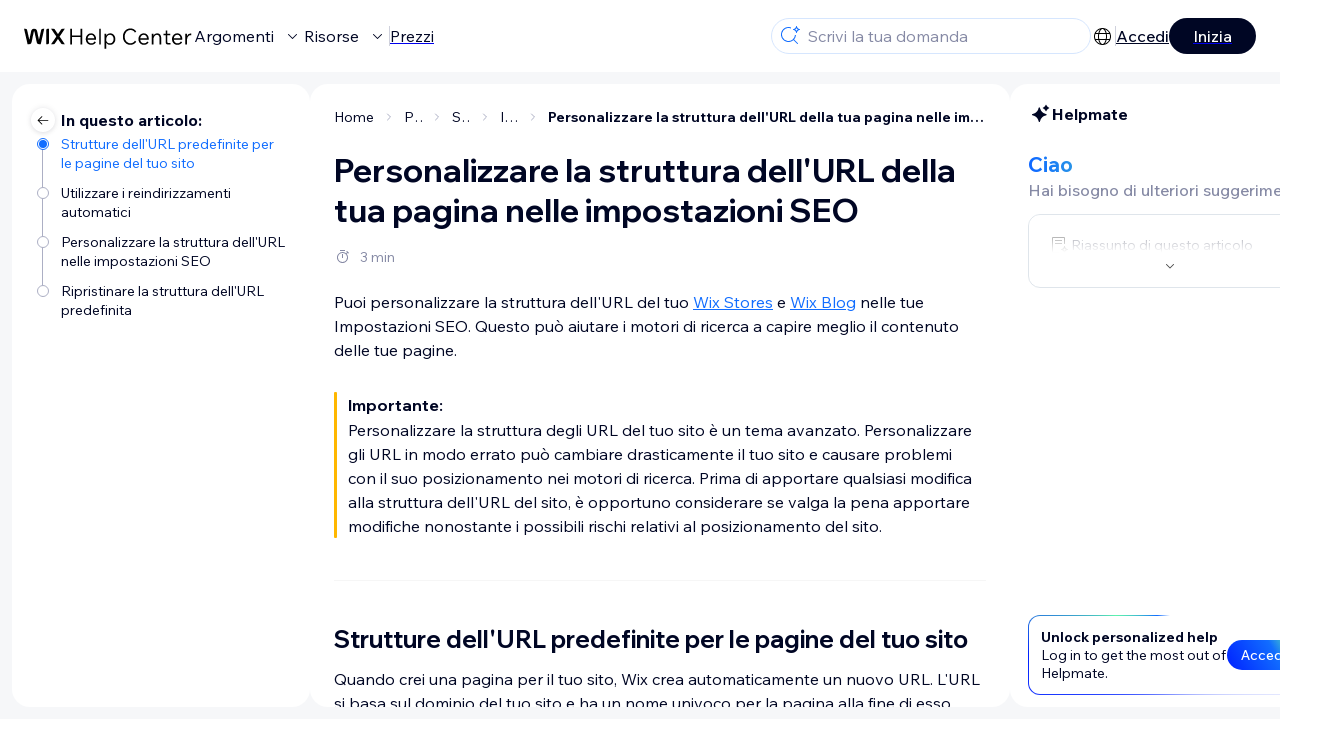

--- FILE ---
content_type: text/html; charset=utf-8
request_url: https://support.wix.com/it/article/personalizzare-la-struttura-dellurl-della-tua-pagina-nei-modelli-seo
body_size: 86706
content:
<!DOCTYPE html><html lang="it"><head><meta charSet="utf-8" data-next-head=""/><meta name="viewport" content="width=device-width, initial-scale=1.0, maximum-scale=5" data-next-head=""/><title data-next-head="">Personalizzare la struttura dell&#x27;URL della tua pagina nelle impostazioni SEO | Centro di Assistenza | Wix.com</title><link rel="icon" sizes="192x192" href="https://www.wix.com/favicon.ico" type="image/x-icon" data-next-head=""/><link rel="apple-touch-icon" href="https://www.wix.com/favicon.ico" type="image/x-icon" data-next-head=""/><link rel="shortcut icon" href="https://www.wix.com/favicon.ico" type="image/x-icon" data-next-head=""/><base href="//support.wix.com/it" data-next-head=""/><meta http-equiv="content-type" content="text/html; charset=UTF-8" data-next-head=""/><meta http-equiv="content-language" content="it" data-next-head=""/><meta name="google-site-verification" content="caM2lnCRLah4A1mGepO9qL_hg8cqHdh3UzqMkNMaNAA" data-next-head=""/><meta name="msvalidate.01" content="EAC08BFE95D1B32E67B9383E0D78B5E3" data-next-head=""/><meta name="description" content="Puoi personalizzare la struttura dell&#x27;URL del tuo Wix Stores e Wix Blog nelle tue Impostazioni SEO. Questo può aiutare i motori di ricerca a capire meglio il co" data-next-head=""/><meta name="og:description" content="Puoi personalizzare la struttura dell&#x27;URL del tuo Wix Stores e Wix Blog nelle tue Impostazioni SEO. Questo può aiutare i motori di ricerca a capire meglio il co" data-next-head=""/><meta name="twitter:description" content="Puoi personalizzare la struttura dell&#x27;URL del tuo Wix Stores e Wix Blog nelle tue Impostazioni SEO. Questo può aiutare i motori di ricerca a capire meglio il co" data-next-head=""/><meta name="og:title" content="Personalizzare la struttura dell&#x27;URL della tua pagina nelle impostazioni SEO | Centro di Assistenza | Wix.com" data-next-head=""/><meta property="og:url" content="https://support.wix.com/it/article/personalizzare-la-struttura-dellurl-della-tua-pagina-nei-modelli-seo" data-next-head=""/><meta property="og:type" content="website" data-next-head=""/><meta property="og:image" content="https://d2x3xhvgiqkx42.cloudfront.net/12345678-1234-1234-1234-1234567890ab/9bcef656-8661-40a7-8a59-7990c7f865e5/2018/03/06/acae4116-f4a0-446d-a19d-6450a5bd151d.jpg" data-next-head=""/><meta name="twitter:title" content="Personalizzare la struttura dell&#x27;URL della tua pagina nelle impostazioni SEO | Centro di Assistenza | Wix.com" data-next-head=""/><meta name="twitter:image:src" content="https://d2x3xhvgiqkx42.cloudfront.net/12345678-1234-1234-1234-1234567890ab/9bcef656-8661-40a7-8a59-7990c7f865e5/2018/03/06/acae4116-f4a0-446d-a19d-6450a5bd151d.jpg" data-next-head=""/><link rel="canonical" href="https://support.wix.com/it/article/personalizzare-la-struttura-dellurl-della-tua-pagina-nei-modelli-seo" data-next-head=""/><link rel="alternate" hrefLang="de" href="https://support.wix.com/de/article/die-url-struktur-deiner-seite-in-den-seo-einstellungen-anpassen" data-next-head=""/><link rel="alternate" hrefLang="en" href="https://support.wix.com/en/article/customizing-your-pages-url-structure-in-seo-settings" data-next-head=""/><link rel="alternate" hrefLang="es" href="https://support.wix.com/es/article/personalizar-la-estructura-de-la-url-de-tu-página-en-patrones-de-seo" data-next-head=""/><link rel="alternate" hrefLang="fr" href="https://support.wix.com/fr/article/personnaliser-la-structure-url-de-votre-page-dans-les-modèles-de-référencement" data-next-head=""/><link rel="alternate" hrefLang="he" href="https://support.wix.com/he/article/שינוי-מבנה-כתובות-ה-url-של-עמודים-דרך-הגדרות-ה-seo" data-next-head=""/><link rel="alternate" hrefLang="it" href="https://support.wix.com/it/article/personalizzare-la-struttura-dellurl-della-tua-pagina-nei-modelli-seo" data-next-head=""/><link rel="alternate" hrefLang="ja" href="https://support.wix.com/ja/article/seo-設定でページの-url-構造をカスタマイズする" data-next-head=""/><link rel="alternate" hrefLang="ko" href="https://support.wix.com/ko/article/seo-설정에서-페이지-url-구조-사용자-지정하기" data-next-head=""/><link rel="alternate" hrefLang="nl" href="https://support.wix.com/nl/article/de-url-structuur-van-je-pagina-aanpassen-in-seo-instellingen" data-next-head=""/><link rel="alternate" hrefLang="no" href="https://support.wix.com/no/article/tilpasse-url‑strukturen-til-sidene-dine-under-«seo‑innstillinger»" data-next-head=""/><link rel="alternate" hrefLang="pl" href="https://support.wix.com/pl/article/dostosowywanie-struktury-adresu-url-podstrony-w-ustawieniach-seo" data-next-head=""/><link rel="alternate" hrefLang="pt" href="https://support.wix.com/pt/article/personalizar-a-estrutura-de-url-da-página-em-padrões-de-seo" data-next-head=""/><link rel="alternate" hrefLang="ru" href="https://support.wix.com/ru/article/настройка-структуры-url-для-страниц-в-шаблонах-seo" data-next-head=""/><link rel="alternate" hrefLang="tr" href="https://support.wix.com/tr/article/sayfanızın-url-yapısını-seo-kalıplarında-özelleştirme" data-next-head=""/><link rel="alternate" hrefLang="x-default" href="https://support.wix.com/en/article/customizing-your-pages-url-structure-in-seo-settings" data-next-head=""/><link rel="stylesheet" href="//static.parastorage.com/unpkg/@wix/wix-fonts@1.14.0/madefor.min.css"/>
<link rel="stylesheet" href="//static.parastorage.com/services/wix-footer/f7de090e8c56774a1f1576a57dacc5fb07cc6a96d4244678709795a8/app.min.css"/>
<script id="wix-footer-script" defer="" src="//static.parastorage.com/services/wix-footer/f7de090e8c56774a1f1576a57dacc5fb07cc6a96d4244678709795a8/app.bundle.min.js"></script>
<script>
  window.document.getElementById('wix-footer-script').onload = function () {
    var config = {"brand":"wix","language":"it","header":false,"footer":true,"languagePickerList":["de","en","es","fr","he","it","ja","ko","nl","pt","ru","tr","uk","zh-hant","hi"],"postLogin":"https:\u002F\u002Fsupport.wix.com\u002Fit\u002Farticle\u002Fpersonalizzare-la-struttura-dellurl-della-tua-pagina-nei-modelli-seo","postSignUp":"https:\u002F\u002Fsupport.wix.com\u002Fit\u002Farticle\u002Fpersonalizzare-la-struttura-dellurl-della-tua-pagina-nei-modelli-seo","exposeApi":true,"stickyBehaviour":"none","showTooltipOnLogo":true,"postSignOut":"https:\u002F\u002Fsupport.wix.com\u002F\u002Faccount\u002Flogout?redirectUrl=https:\u002F\u002Fsupport.wix.com\u002Fit"};

    if (typeof config === 'string') {
      config = JSON.parse(config)
    }

    window.WixFooter.render({...config, target: document.querySelector('#WIX_FOOTER'), replaceTarget: true})
  };
</script>
<link rel="preload" href="https://static.parastorage.com/services/kb-client-nextjs/dist/_next/static/css/27253574a0e1fe72.css" as="style"/><link rel="stylesheet" href="https://static.parastorage.com/services/kb-client-nextjs/dist/_next/static/css/27253574a0e1fe72.css" data-n-g=""/><link rel="preload" href="https://static.parastorage.com/services/kb-client-nextjs/dist/_next/static/css/db41457ec4d18df7.css" as="style"/><link rel="stylesheet" href="https://static.parastorage.com/services/kb-client-nextjs/dist/_next/static/css/db41457ec4d18df7.css" data-n-p=""/><noscript data-n-css=""></noscript><script defer="" nomodule="" src="https://static.parastorage.com/services/kb-client-nextjs/dist/_next/static/chunks/polyfills-42372ed130431b0a.js"></script><script src="https://static.parastorage.com/services/kb-client-nextjs/dist/_next/static/chunks/webpack-548b7c24bc355bd1.js" defer=""></script><script src="https://static.parastorage.com/services/kb-client-nextjs/dist/_next/static/chunks/framework-5b804252ceaa7219.js" defer=""></script><script src="https://static.parastorage.com/services/kb-client-nextjs/dist/_next/static/chunks/main-c49cc85d31cb4080.js" defer=""></script><script src="https://static.parastorage.com/services/kb-client-nextjs/dist/_next/static/chunks/pages/_app-9710efe87118d487.js" defer=""></script><script src="https://static.parastorage.com/services/kb-client-nextjs/dist/_next/static/chunks/56c12eb5-3dbbe526f9626b1f.js" defer=""></script><script src="https://static.parastorage.com/services/kb-client-nextjs/dist/_next/static/chunks/0f47b3b7-8124c0a960531d74.js" defer=""></script><script src="https://static.parastorage.com/services/kb-client-nextjs/dist/_next/static/chunks/493-cdf1fd12f260cb46.js" defer=""></script><script src="https://static.parastorage.com/services/kb-client-nextjs/dist/_next/static/chunks/1642-0ccaa2982d600b3c.js" defer=""></script><script src="https://static.parastorage.com/services/kb-client-nextjs/dist/_next/static/chunks/1012-2f73f6519d467d39.js" defer=""></script><script src="https://static.parastorage.com/services/kb-client-nextjs/dist/_next/static/chunks/pages/article/%5BarticleTitle%5D-9e25f8ea7326fb09.js" defer=""></script><script src="https://static.parastorage.com/services/kb-client-nextjs/dist/_next/static/4yK3m1JQPX9RKy3CJLEYu/_buildManifest.js" defer=""></script><script src="https://static.parastorage.com/services/kb-client-nextjs/dist/_next/static/4yK3m1JQPX9RKy3CJLEYu/_ssgManifest.js" defer=""></script></head><body id="helpcenter"><div id="__next"><span data-newcolorsbranding="true" class="wds_1_231_0_newColorsBranding__root wds_1_231_0_madefordisplay__madefordisplay wds_1_231_0_madefor__madefor"><div data-hook="header" class="wds_1_231_0_Box__root wds_1_231_0_Box---direction-10-horizontal wds_1_231_0_Box---alignItems-13-space-between wds_1_231_0_Box---justifyContent-6-middle headerWrapper hideBorder" style="--wds_1_231_0_Box-gap:0"><div class="wds_1_231_0_Box__root wds_1_231_0_Box---direction-10-horizontal" style="--wds_1_231_0_Box-gap:calc(8 * var(--wds-space-100, 6px))"><a class="headerLogoCTA" href="/it"><img src="https://static.parastorage.com/services/kb-client-nextjs/dist/public/images/header/header-logo.svg" alt="header-logo" width="170" height="29" loading="eager"/></a><div class="wds_1_231_0_Box__root wds_1_231_0_Box---direction-10-horizontal wds_1_231_0_Box---justifyContent-6-middle" style="--wds_1_231_0_Box-gap:calc(3 * var(--wds-space-100, 6px))"><button data-hook="header-topics" data-skin="dark" data-underline="none" data-size="medium" class="wds_1_231_0_ButtonCore__root wds_1_231_0_Focusable__root wds_1_231_0_TextButton__root wds_1_231_0_TextButton---skin-4-dark wds_1_231_0_TextButton---underline-4-none wds_1_231_0_TextButton---size-6-medium headerTextButton" type="button" tabindex="0" aria-disabled="false"><span class="wds_1_231_0_ButtonCore__content">Argomenti</span><svg viewBox="0 0 24 24" fill="currentColor" width="24" height="24" class="wds_1_231_0_ButtonCore__suffix" data-hook="suffix-icon"><path d="M8.14644661,10.1464466 C8.34170876,9.95118446 8.65829124,9.95118446 8.85355339,10.1464466 L12.4989857,13.7981758 L16.1502401,10.1464466 C16.3455022,9.95118446 16.6620847,9.95118446 16.8573469,10.1464466 C17.052609,10.3417088 17.052609,10.6582912 16.8573469,10.8535534 L12.4989857,15.2123894 L8.14644661,10.8535534 C7.95118446,10.6582912 7.95118446,10.3417088 8.14644661,10.1464466 Z"></path></svg></button><button data-hook="header-resources" data-skin="dark" data-underline="none" data-size="medium" class="wds_1_231_0_ButtonCore__root wds_1_231_0_Focusable__root wds_1_231_0_TextButton__root wds_1_231_0_TextButton---skin-4-dark wds_1_231_0_TextButton---underline-4-none wds_1_231_0_TextButton---size-6-medium headerTextButton" type="button" tabindex="0" aria-disabled="false"><span class="wds_1_231_0_ButtonCore__content">Risorse</span><svg viewBox="0 0 24 24" fill="currentColor" width="24" height="24" class="wds_1_231_0_ButtonCore__suffix" data-hook="suffix-icon"><path d="M8.14644661,10.1464466 C8.34170876,9.95118446 8.65829124,9.95118446 8.85355339,10.1464466 L12.4989857,13.7981758 L16.1502401,10.1464466 C16.3455022,9.95118446 16.6620847,9.95118446 16.8573469,10.1464466 C17.052609,10.3417088 17.052609,10.6582912 16.8573469,10.8535534 L12.4989857,15.2123894 L8.14644661,10.8535534 C7.95118446,10.6582912 7.95118446,10.3417088 8.14644661,10.1464466 Z"></path></svg></button><div class="wds_1_231_0_Box__root wds_1_231_0_Box---direction-10-horizontal" style="width:1px;height:20px;background-color:var(--wsr-color-D55, #CFD1DC);--wds_1_231_0_Box-gap:0"></div><a href="https://it.wix.com/premium-purchase-plan/dynamo" target="_blank" rel="noreferrer" data-hook="header-pricing"><button data-skin="dark" data-underline="none" data-size="medium" class="wds_1_231_0_ButtonCore__root wds_1_231_0_Focusable__root wds_1_231_0_TextButton__root wds_1_231_0_TextButton---skin-4-dark wds_1_231_0_TextButton---underline-4-none wds_1_231_0_TextButton---size-6-medium headerTextButton" type="button" tabindex="0" aria-disabled="false"><span class="wds_1_231_0_ButtonCore__content">Prezzi</span></button></a></div></div><div class="wds_1_231_0_Box__root wds_1_231_0_Box---direction-10-horizontal" style="--wds_1_231_0_Box-gap:calc(2 * var(--wds-space-100, 6px))"><div class="searchBarModal"><div class="wds_1_231_0_Input__root wds_1_231_0_Input---size-6-medium wds_1_231_0_Input---border-8-standard searchBarModalCTA" data-hook="search-bar-modal-entry-point" data-input-root="true" data-size="medium" data-prefix="true" data-focus="false"><div class="wds_1_231_0_Input__wrapper"><div class="wds_1_231_0_IconAffix__root wds_1_231_0_IconAffix---size-6-medium wds_1_231_0_IconAffix--inPrefix"><svg viewBox="0 0 24 24" fill="currentColor" width="24px" height="24px"><path d="M18.5 2a.5.5 0 0 1 .49.402l.108.539A2.5 2.5 0 0 0 21.06 4.9l.54.109a.5.5 0 0 1 0 .98l-.54.108A2.5 2.5 0 0 0 19.1 8.06l-.109.54a.5.5 0 0 1-.98 0l-.108-.54A2.5 2.5 0 0 0 15.94 6.1l-.54-.109a.5.5 0 0 1 0-.98l.54-.108A2.5 2.5 0 0 0 17.9 2.94l.109-.54A.5.5 0 0 1 18.5 2Zm0 2.168A3.504 3.504 0 0 1 17.169 5.5 3.504 3.504 0 0 1 18.5 6.832 3.504 3.504 0 0 1 19.831 5.5 3.504 3.504 0 0 1 18.5 4.168ZM10.5 3c.877 0 1.718.15 2.5.427v1.071A6.5 6.5 0 1 0 16.981 11h1.003a7.468 7.468 0 0 1-1.839 4.438l3.709 3.708a.5.5 0 0 1-.708.708l-3.708-3.709A7.5 7.5 0 1 1 10.5 3Z"></path></svg></div><input data-hook="wsr-input" data-mask="false" class="wds_1_231_0_Input__input" style="text-overflow:clip" placeholder="Scrivi la tua domanda" readonly="" maxLength="524288" value=""/></div></div><div data-hook="search-bar-modal"></div></div><div class="wds_1_231_0_Box__root wds_1_231_0_Box---direction-10-horizontal wds_1_231_0_Box---justifyContent-6-middle" style="--wds_1_231_0_Box-gap:calc(2 * var(--wds-space-100, 6px))"><div data-hook="header-language-menu" data-popover-root="true" data-list-type="action" class="wds_1_231_0_PopoverNext__root wds_1_231_0_DropdownBase__root wds_1_231_0_DropdownBase--withWidth wds_1_231_0_PopoverMenu__root languageMenu"><div data-hook="header-language-menu-trigger" class="wds_1_231_0_PopoverNextTrigger__root wds_1_231_0_DropdownBase__trigger" aria-expanded="false" aria-haspopup="dialog"><svg viewBox="0 0 24 24" fill="currentColor" width="24" height="24" data-hook="header-language-menu-button" class="languageMenuIcon"><path d="M4.42676427,15 L7.19778729,15 C7.069206,14.209578 7,13.3700549 7,12.5 C7,11.6299451 7.069206,10.790422 7.19778729,10 L4.42676427,10 C4.15038555,10.7819473 4,11.6234114 4,12.5 C4,13.3765886 4.15038555,14.2180527 4.42676427,15 Z M4.86504659,16 C5.7403587,17.6558985 7.21741102,18.9446239 9.0050441,19.5750165 C8.30729857,18.6953657 7.74701714,17.4572396 7.39797964,16 L4.86504659,16 Z M18.5732357,15 C18.8496144,14.2180527 19,13.3765886 19,12.5 C19,11.6234114 18.8496144,10.7819473 18.5732357,10 L15.8022127,10 C15.930794,10.790422 16,11.6299451 16,12.5 C16,13.3700549 15.930794,14.209578 15.8022127,15 L18.5732357,15 Z M18.1349534,16 L15.6020204,16 C15.2529829,17.4572396 14.6927014,18.6953657 13.9949559,19.5750165 C15.782589,18.9446239 17.2596413,17.6558985 18.1349534,16 Z M8.21230689,15 L14.7876931,15 C14.9240019,14.2216581 15,13.3811544 15,12.5 C15,11.6188456 14.9240019,10.7783419 14.7876931,10 L8.21230689,10 C8.07599807,10.7783419 8,11.6188456 8,12.5 C8,13.3811544 8.07599807,14.2216581 8.21230689,15 Z M8.42865778,16 C9.05255412,18.3998027 10.270949,20 11.5,20 C12.729051,20 13.9474459,18.3998027 14.5713422,16 L8.42865778,16 Z M4.86504659,9 L7.39797964,9 C7.74701714,7.54276045 8.30729857,6.30463431 9.0050441,5.42498347 C7.21741102,6.05537614 5.7403587,7.34410146 4.86504659,9 Z M18.1349534,9 C17.2596413,7.34410146 15.782589,6.05537614 13.9949559,5.42498347 C14.6927014,6.30463431 15.2529829,7.54276045 15.6020204,9 L18.1349534,9 Z M8.42865778,9 L14.5713422,9 C13.9474459,6.60019727 12.729051,5 11.5,5 C10.270949,5 9.05255412,6.60019727 8.42865778,9 Z M11.5,21 C6.80557963,21 3,17.1944204 3,12.5 C3,7.80557963 6.80557963,4 11.5,4 C16.1944204,4 20,7.80557963 20,12.5 C20,17.1944204 16.1944204,21 11.5,21 Z"></path></svg></div></div><div class="wds_1_231_0_Box__root wds_1_231_0_Box---direction-10-horizontal wds_1_231_0_Box---justifyContent-6-middle" style="--wds_1_231_0_Box-gap:calc(3 * var(--wds-space-100, 6px))"><div class="wds_1_231_0_Box__root wds_1_231_0_Box---direction-10-horizontal" style="width:1px;height:20px;background-color:var(--wsr-color-D55, #CFD1DC);--wds_1_231_0_Box-gap:0"></div><a href="https://users.wix.com/signin?view=sign-up&amp;sendEmail=true&amp;loginCompName=SignUp_Mobile&amp;referralInfo=SignUp_Mobile&amp;postSignUp=https://support.wix.com/it/article/personalizzare-la-struttura-dellurl-della-tua-pagina-nei-modelli-seo&amp;postLogin=https://support.wix.com/it/article/personalizzare-la-struttura-dellurl-della-tua-pagina-nei-modelli-seo&amp;loginDialogContext=login&amp;originUrl=https://support.wix.com/it/article/personalizzare-la-struttura-dellurl-della-tua-pagina-nei-modelli-seo&amp;forceRender=true" rel="noreferrer" data-hook="header-login"><button data-skin="dark" data-weight="normal" data-underline="always" data-size="medium" class="wds_1_231_0_ButtonCore__root wds_1_231_0_Focusable__root wds_1_231_0_TextButton__root wds_1_231_0_TextButton---skin-4-dark wds_1_231_0_TextButton---underline-6-always wds_1_231_0_TextButton---weight-6-normal wds_1_231_0_TextButton---size-6-medium" type="button" tabindex="0" aria-disabled="false"><span class="wds_1_231_0_ButtonCore__content">Accedi</span></button></a></div><a href="https://users.wix.com/signin?view=sign-up&amp;sendEmail=true&amp;loginCompName=SignUp_Mobile&amp;referralInfo=SignUp_Mobile&amp;postSignUp=https://support.wix.com/it/article/personalizzare-la-struttura-dellurl-della-tua-pagina-nei-modelli-seo&amp;postLogin=https://support.wix.com/it/article/personalizzare-la-struttura-dellurl-della-tua-pagina-nei-modelli-seo&amp;loginDialogContext=signup&amp;originUrl=https://support.wix.com/it/article/personalizzare-la-struttura-dellurl-della-tua-pagina-nei-modelli-seo" target="_blank" rel="noreferrer" data-hook="header-get-started"><button data-size="medium" data-skin="dark" class="wds_1_231_0_ButtonCore__root wds_1_231_0_Focusable__root wds_1_231_0_Button__root wds_1_231_0_Button---skin-4-dark wds_1_231_0_Button---priority-7-primary wds_1_231_0_Button---size-6-medium" type="button" tabindex="0"><span class="wds_1_231_0_ButtonCore__content">Inizia</span></button></a></div></div><div data-hook="header-expandable-menu" class="wds_1_231_0_Box__root wds_1_231_0_Box---direction-8-vertical expandableMenu" style="--wds_1_231_0_Box-gap:0"><div class="wds_1_231_0_Box__root wds_1_231_0_Box---direction-10-horizontal itemsAndPreview" style="--wds_1_231_0_Box-gap:0"><div class="wds_1_231_0_Box__root wds_1_231_0_Box---direction-10-horizontal items" style="--wds_1_231_0_Box-gap:0"><div class="item"><div class="wds_1_231_0_Box__root wds_1_231_0_Box---direction-8-vertical" style="width:100%;--wds_1_231_0_Box-gap:calc(1 * var(--wds-space-100, 6px))"><a href="/it/primi-passi"><button data-hook="header-expandable-menu-item-name" data-skin="dark" data-weight="bold" data-underline="none" data-size="medium" class="wds_1_231_0_ButtonCore__root wds_1_231_0_Focusable__root wds_1_231_0_TextButton__root wds_1_231_0_TextButton---skin-4-dark wds_1_231_0_TextButton---underline-4-none wds_1_231_0_TextButton---weight-4-bold wds_1_231_0_TextButton---size-6-medium wds_1_231_0_TextButton--ellipsis itemName" type="button" tabindex="0" aria-disabled="false"><span class="wds_1_231_0_ButtonCore__content wds_1_231_0_TextComponent__text wds_1_231_0_TextComponent---ellipsisLines-10-singleLine">Primi passi</span></button></a><span data-hook="header-expandable-menu-item-description" data-mask="false" class="wds_1_231_0_Text__root wds_1_231_0_Text---size-6-medium wds_1_231_0_Text--secondary wds_1_231_0_Text---skin-8-standard wds_1_231_0_Text---weight-4-thin wds_1_231_0_Text---list-style-9-checkmark wds_1_231_0_Text---overflow-wrap-6-normal" data-size="medium" data-secondary="true" data-skin="standard" data-light="false" data-weight="thin" data-widows="false" data-list-style="checkmark" data-overflow-wrap="normal">Scopri come creare il sito per la tua attività con Wix.</span></div></div><div class="item"><div class="wds_1_231_0_Box__root wds_1_231_0_Box---direction-8-vertical" style="width:100%;--wds_1_231_0_Box-gap:calc(1 * var(--wds-space-100, 6px))"><a href="/it/creare-il-tuo-sito"><button data-hook="header-expandable-menu-item-name" data-skin="dark" data-weight="bold" data-underline="none" data-size="medium" class="wds_1_231_0_ButtonCore__root wds_1_231_0_Focusable__root wds_1_231_0_TextButton__root wds_1_231_0_TextButton---skin-4-dark wds_1_231_0_TextButton---underline-4-none wds_1_231_0_TextButton---weight-4-bold wds_1_231_0_TextButton---size-6-medium wds_1_231_0_TextButton--ellipsis itemName" type="button" tabindex="0" aria-disabled="false"><span class="wds_1_231_0_ButtonCore__content wds_1_231_0_TextComponent__text wds_1_231_0_TextComponent---ellipsisLines-10-singleLine">Creare il tuo sito</span></button></a><span data-hook="header-expandable-menu-item-description" data-mask="false" class="wds_1_231_0_Text__root wds_1_231_0_Text---size-6-medium wds_1_231_0_Text--secondary wds_1_231_0_Text---skin-8-standard wds_1_231_0_Text---weight-4-thin wds_1_231_0_Text---list-style-9-checkmark wds_1_231_0_Text---overflow-wrap-6-normal" data-size="medium" data-secondary="true" data-skin="standard" data-light="false" data-weight="thin" data-widows="false" data-list-style="checkmark" data-overflow-wrap="normal">Progetta il tuo sito con le funzionalità intuitive di Wix.</span></div></div><div class="item"><div class="wds_1_231_0_Box__root wds_1_231_0_Box---direction-8-vertical" style="width:100%;--wds_1_231_0_Box-gap:calc(1 * var(--wds-space-100, 6px))"><a href="/it/account-e-fatturazione"><button data-hook="header-expandable-menu-item-name" data-skin="dark" data-weight="bold" data-underline="none" data-size="medium" class="wds_1_231_0_ButtonCore__root wds_1_231_0_Focusable__root wds_1_231_0_TextButton__root wds_1_231_0_TextButton---skin-4-dark wds_1_231_0_TextButton---underline-4-none wds_1_231_0_TextButton---weight-4-bold wds_1_231_0_TextButton---size-6-medium wds_1_231_0_TextButton--ellipsis itemName" type="button" tabindex="0" aria-disabled="false"><span class="wds_1_231_0_ButtonCore__content wds_1_231_0_TextComponent__text wds_1_231_0_TextComponent---ellipsisLines-10-singleLine">Account e fatturazione</span></button></a><span data-hook="header-expandable-menu-item-description" data-mask="false" class="wds_1_231_0_Text__root wds_1_231_0_Text---size-6-medium wds_1_231_0_Text--secondary wds_1_231_0_Text---skin-8-standard wds_1_231_0_Text---weight-4-thin wds_1_231_0_Text---list-style-9-checkmark wds_1_231_0_Text---overflow-wrap-6-normal" data-size="medium" data-secondary="true" data-skin="standard" data-light="false" data-weight="thin" data-widows="false" data-list-style="checkmark" data-overflow-wrap="normal">Gestisci abbonamenti, pacchetti e fatture.</span></div></div><div class="item"><div class="wds_1_231_0_Box__root wds_1_231_0_Box---direction-8-vertical" style="width:100%;--wds_1_231_0_Box-gap:calc(1 * var(--wds-space-100, 6px))"><a href="/it/usare-le-app-mobile-wix"><button data-hook="header-expandable-menu-item-name" data-skin="dark" data-weight="bold" data-underline="none" data-size="medium" class="wds_1_231_0_ButtonCore__root wds_1_231_0_Focusable__root wds_1_231_0_TextButton__root wds_1_231_0_TextButton---skin-4-dark wds_1_231_0_TextButton---underline-4-none wds_1_231_0_TextButton---weight-4-bold wds_1_231_0_TextButton---size-6-medium wds_1_231_0_TextButton--ellipsis itemName" type="button" tabindex="0" aria-disabled="false"><span class="wds_1_231_0_ButtonCore__content wds_1_231_0_TextComponent__text wds_1_231_0_TextComponent---ellipsisLines-10-singleLine">Usare le app mobile Wix</span></button></a><span data-hook="header-expandable-menu-item-description" data-mask="false" class="wds_1_231_0_Text__root wds_1_231_0_Text---size-6-medium wds_1_231_0_Text--secondary wds_1_231_0_Text---skin-8-standard wds_1_231_0_Text---weight-4-thin wds_1_231_0_Text---list-style-9-checkmark wds_1_231_0_Text---overflow-wrap-6-normal" data-size="medium" data-secondary="true" data-skin="standard" data-light="false" data-weight="thin" data-widows="false" data-list-style="checkmark" data-overflow-wrap="normal">Gestisci la tua attività e comunica con i tuoi membri.</span></div></div><div class="item"><div class="wds_1_231_0_Box__root wds_1_231_0_Box---direction-8-vertical" style="width:100%;--wds_1_231_0_Box-gap:calc(1 * var(--wds-space-100, 6px))"><a href="/it/collegare-un-dominio"><button data-hook="header-expandable-menu-item-name" data-skin="dark" data-weight="bold" data-underline="none" data-size="medium" class="wds_1_231_0_ButtonCore__root wds_1_231_0_Focusable__root wds_1_231_0_TextButton__root wds_1_231_0_TextButton---skin-4-dark wds_1_231_0_TextButton---underline-4-none wds_1_231_0_TextButton---weight-4-bold wds_1_231_0_TextButton---size-6-medium wds_1_231_0_TextButton--ellipsis itemName" type="button" tabindex="0" aria-disabled="false"><span class="wds_1_231_0_ButtonCore__content wds_1_231_0_TextComponent__text wds_1_231_0_TextComponent---ellipsisLines-10-singleLine">Collegare un dominio</span></button></a><span data-hook="header-expandable-menu-item-description" data-mask="false" class="wds_1_231_0_Text__root wds_1_231_0_Text---size-6-medium wds_1_231_0_Text--secondary wds_1_231_0_Text---skin-8-standard wds_1_231_0_Text---weight-4-thin wds_1_231_0_Text---list-style-9-checkmark wds_1_231_0_Text---overflow-wrap-6-normal" data-size="medium" data-secondary="true" data-skin="standard" data-light="false" data-weight="thin" data-widows="false" data-list-style="checkmark" data-overflow-wrap="normal">Acquista, trasferisci e collega un dominio al tuo sito.</span></div></div><div class="item"><div class="wds_1_231_0_Box__root wds_1_231_0_Box---direction-8-vertical" style="width:100%;--wds_1_231_0_Box-gap:calc(1 * var(--wds-space-100, 6px))"><a href="/it/gestire-la-tua-attivit%C3%A0"><button data-hook="header-expandable-menu-item-name" data-skin="dark" data-weight="bold" data-underline="none" data-size="medium" class="wds_1_231_0_ButtonCore__root wds_1_231_0_Focusable__root wds_1_231_0_TextButton__root wds_1_231_0_TextButton---skin-4-dark wds_1_231_0_TextButton---underline-4-none wds_1_231_0_TextButton---weight-4-bold wds_1_231_0_TextButton---size-6-medium wds_1_231_0_TextButton--ellipsis itemName" type="button" tabindex="0" aria-disabled="false"><span class="wds_1_231_0_ButtonCore__content wds_1_231_0_TextComponent__text wds_1_231_0_TextComponent---ellipsisLines-10-singleLine">Gestire la tua attività</span></button></a><span data-hook="header-expandable-menu-item-description" data-mask="false" class="wds_1_231_0_Text__root wds_1_231_0_Text---size-6-medium wds_1_231_0_Text--secondary wds_1_231_0_Text---skin-8-standard wds_1_231_0_Text---weight-4-thin wds_1_231_0_Text---list-style-9-checkmark wds_1_231_0_Text---overflow-wrap-6-normal" data-size="medium" data-secondary="true" data-skin="standard" data-light="false" data-weight="thin" data-widows="false" data-list-style="checkmark" data-overflow-wrap="normal">Fai crescere la tua attività online con gli strumenti giusti.</span></div></div><div class="item"><div class="wds_1_231_0_Box__root wds_1_231_0_Box---direction-8-vertical" style="width:100%;--wds_1_231_0_Box-gap:calc(1 * var(--wds-space-100, 6px))"><a href="/it/promuovere-il-tuo-sito"><button data-hook="header-expandable-menu-item-name" data-skin="dark" data-weight="bold" data-underline="none" data-size="medium" class="wds_1_231_0_ButtonCore__root wds_1_231_0_Focusable__root wds_1_231_0_TextButton__root wds_1_231_0_TextButton---skin-4-dark wds_1_231_0_TextButton---underline-4-none wds_1_231_0_TextButton---weight-4-bold wds_1_231_0_TextButton---size-6-medium wds_1_231_0_TextButton--ellipsis itemName" type="button" tabindex="0" aria-disabled="false"><span class="wds_1_231_0_ButtonCore__content wds_1_231_0_TextComponent__text wds_1_231_0_TextComponent---ellipsisLines-10-singleLine">Promuovere il tuo sito</span></button></a><span data-hook="header-expandable-menu-item-description" data-mask="false" class="wds_1_231_0_Text__root wds_1_231_0_Text---size-6-medium wds_1_231_0_Text--secondary wds_1_231_0_Text---skin-8-standard wds_1_231_0_Text---weight-4-thin wds_1_231_0_Text---list-style-9-checkmark wds_1_231_0_Text---overflow-wrap-6-normal" data-size="medium" data-secondary="true" data-skin="standard" data-light="false" data-weight="thin" data-widows="false" data-list-style="checkmark" data-overflow-wrap="normal">Aumenta la visibilità del tuo sito con il marketing e la SEO.</span></div></div><div class="item"><div class="wds_1_231_0_Box__root wds_1_231_0_Box---direction-8-vertical" style="width:100%;--wds_1_231_0_Box-gap:calc(1 * var(--wds-space-100, 6px))"><a href="/it/studio-partner-ed-enterprise"><button data-hook="header-expandable-menu-item-name" data-skin="dark" data-weight="bold" data-underline="none" data-size="medium" class="wds_1_231_0_ButtonCore__root wds_1_231_0_Focusable__root wds_1_231_0_TextButton__root wds_1_231_0_TextButton---skin-4-dark wds_1_231_0_TextButton---underline-4-none wds_1_231_0_TextButton---weight-4-bold wds_1_231_0_TextButton---size-6-medium wds_1_231_0_TextButton--ellipsis itemName" type="button" tabindex="0" aria-disabled="false"><span class="wds_1_231_0_ButtonCore__content wds_1_231_0_TextComponent__text wds_1_231_0_TextComponent---ellipsisLines-10-singleLine">Studio, Partner ed Enterprise</span></button></a><span data-hook="header-expandable-menu-item-description" data-mask="false" class="wds_1_231_0_Text__root wds_1_231_0_Text---size-6-medium wds_1_231_0_Text--secondary wds_1_231_0_Text---skin-8-standard wds_1_231_0_Text---weight-4-thin wds_1_231_0_Text---list-style-9-checkmark wds_1_231_0_Text---overflow-wrap-6-normal" data-size="medium" data-secondary="true" data-skin="standard" data-light="false" data-weight="thin" data-widows="false" data-list-style="checkmark" data-overflow-wrap="normal">Lavora in modo efficace con le funzionalità più avanzate.</span></div></div><div class="item"><div class="wds_1_231_0_Box__root wds_1_231_0_Box---direction-8-vertical" style="width:100%;--wds_1_231_0_Box-gap:calc(1 * var(--wds-space-100, 6px))"><a href="/it/assistenza"><button data-hook="header-expandable-menu-item-name" data-skin="dark" data-weight="bold" data-underline="none" data-size="medium" class="wds_1_231_0_ButtonCore__root wds_1_231_0_Focusable__root wds_1_231_0_TextButton__root wds_1_231_0_TextButton---skin-4-dark wds_1_231_0_TextButton---underline-4-none wds_1_231_0_TextButton---weight-4-bold wds_1_231_0_TextButton---size-6-medium wds_1_231_0_TextButton--ellipsis itemName" type="button" tabindex="0" aria-disabled="false"><span class="wds_1_231_0_ButtonCore__content wds_1_231_0_TextComponent__text wds_1_231_0_TextComponent---ellipsisLines-10-singleLine">Assistenza</span></button></a><span data-hook="header-expandable-menu-item-description" data-mask="false" class="wds_1_231_0_Text__root wds_1_231_0_Text---size-6-medium wds_1_231_0_Text--secondary wds_1_231_0_Text---skin-8-standard wds_1_231_0_Text---weight-4-thin wds_1_231_0_Text---list-style-9-checkmark wds_1_231_0_Text---overflow-wrap-6-normal" data-size="medium" data-secondary="true" data-skin="standard" data-light="false" data-weight="thin" data-widows="false" data-list-style="checkmark" data-overflow-wrap="normal">Scopri i problemi noti, trova soluzioni o contattaci.</span></div></div></div><div class="wds_1_231_0_Box__root wds_1_231_0_Box---direction-10-horizontal wds_1_231_0_Box---alignItems-6-center preview" style="--wds_1_231_0_Box-gap:0"><img src="https://static.parastorage.com/services/kb-client-nextjs/dist/public/images/trending-articles/trending-articles-new.jpg" alt="placeholder-preview-image" height="330" width="330" class="previewImage show topics" loading="lazy"/></div></div></div><div data-hook="header-expandable-menu" class="wds_1_231_0_Box__root wds_1_231_0_Box---direction-8-vertical expandableMenu" style="--wds_1_231_0_Box-gap:0"><div class="wds_1_231_0_Box__root wds_1_231_0_Box---direction-10-horizontal itemsAndPreview" style="--wds_1_231_0_Box-gap:0"><div class="wds_1_231_0_Box__root wds_1_231_0_Box---direction-8-vertical items" style="--wds_1_231_0_Box-gap:0"><div class="item"><div class="wds_1_231_0_Box__root wds_1_231_0_Box---direction-8-vertical" style="width:100%;--wds_1_231_0_Box-gap:calc(1 * var(--wds-space-100, 6px))"><a target="_blank" rel="noreferrer" href="https://www.wix.com/learn" data-hook="header-expandable-menu-item-link"><button data-hook="header-expandable-menu-item-name" data-skin="dark" data-weight="bold" data-underline="none" data-size="medium" class="wds_1_231_0_ButtonCore__root wds_1_231_0_Focusable__root wds_1_231_0_TextButton__root wds_1_231_0_TextButton---skin-4-dark wds_1_231_0_TextButton---underline-4-none wds_1_231_0_TextButton---weight-4-bold wds_1_231_0_TextButton---size-6-medium wds_1_231_0_TextButton--ellipsis itemName" type="button" tabindex="0" aria-disabled="false"><span class="wds_1_231_0_ButtonCore__content wds_1_231_0_TextComponent__text wds_1_231_0_TextComponent---ellipsisLines-10-singleLine">Wix Learn</span></button></a><span data-hook="header-expandable-menu-item-description" data-mask="false" class="wds_1_231_0_Text__root wds_1_231_0_Text---size-6-medium wds_1_231_0_Text--secondary wds_1_231_0_Text---skin-8-standard wds_1_231_0_Text---weight-4-thin wds_1_231_0_Text---list-style-9-checkmark wds_1_231_0_Text---overflow-wrap-6-normal" data-size="medium" data-secondary="true" data-skin="standard" data-light="false" data-weight="thin" data-widows="false" data-list-style="checkmark" data-overflow-wrap="normal">Diventa un esperto con i nostri corsi e tutorial.</span></div></div><div class="item"><div class="wds_1_231_0_Box__root wds_1_231_0_Box---direction-8-vertical" style="width:100%;--wds_1_231_0_Box-gap:calc(1 * var(--wds-space-100, 6px))"><a target="_blank" rel="noreferrer" href="https://www.wix.com/blog" data-hook="header-expandable-menu-item-link"><button data-hook="header-expandable-menu-item-name" data-skin="dark" data-weight="bold" data-underline="none" data-size="medium" class="wds_1_231_0_ButtonCore__root wds_1_231_0_Focusable__root wds_1_231_0_TextButton__root wds_1_231_0_TextButton---skin-4-dark wds_1_231_0_TextButton---underline-4-none wds_1_231_0_TextButton---weight-4-bold wds_1_231_0_TextButton---size-6-medium wds_1_231_0_TextButton--ellipsis itemName" type="button" tabindex="0" aria-disabled="false"><span class="wds_1_231_0_ButtonCore__content wds_1_231_0_TextComponent__text wds_1_231_0_TextComponent---ellipsisLines-10-singleLine">Wix Blog</span></button></a><span data-hook="header-expandable-menu-item-description" data-mask="false" class="wds_1_231_0_Text__root wds_1_231_0_Text---size-6-medium wds_1_231_0_Text--secondary wds_1_231_0_Text---skin-8-standard wds_1_231_0_Text---weight-4-thin wds_1_231_0_Text---list-style-9-checkmark wds_1_231_0_Text---overflow-wrap-6-normal" data-size="medium" data-secondary="true" data-skin="standard" data-light="false" data-weight="thin" data-widows="false" data-list-style="checkmark" data-overflow-wrap="normal">Scopri i consigli per web design, marketing e molto altro.</span></div></div><div class="item"><div class="wds_1_231_0_Box__root wds_1_231_0_Box---direction-8-vertical" style="width:100%;--wds_1_231_0_Box-gap:calc(1 * var(--wds-space-100, 6px))"><a target="_blank" rel="noreferrer" href="https://www.wix.com/seo/learn" data-hook="header-expandable-menu-item-link"><button data-hook="header-expandable-menu-item-name" data-skin="dark" data-weight="bold" data-underline="none" data-size="medium" class="wds_1_231_0_ButtonCore__root wds_1_231_0_Focusable__root wds_1_231_0_TextButton__root wds_1_231_0_TextButton---skin-4-dark wds_1_231_0_TextButton---underline-4-none wds_1_231_0_TextButton---weight-4-bold wds_1_231_0_TextButton---size-6-medium wds_1_231_0_TextButton--ellipsis itemName" type="button" tabindex="0" aria-disabled="false"><span class="wds_1_231_0_ButtonCore__content wds_1_231_0_TextComponent__text wds_1_231_0_TextComponent---ellipsisLines-10-singleLine">SEO Learning Hub</span></button></a><span data-hook="header-expandable-menu-item-description" data-mask="false" class="wds_1_231_0_Text__root wds_1_231_0_Text---size-6-medium wds_1_231_0_Text--secondary wds_1_231_0_Text---skin-8-standard wds_1_231_0_Text---weight-4-thin wds_1_231_0_Text---list-style-9-checkmark wds_1_231_0_Text---overflow-wrap-6-normal" data-size="medium" data-secondary="true" data-skin="standard" data-light="false" data-weight="thin" data-widows="false" data-list-style="checkmark" data-overflow-wrap="normal">Scopri come far crescere il traffico organico del tuo sito.</span></div></div><div class="item"><div class="wds_1_231_0_Box__root wds_1_231_0_Box---direction-8-vertical" style="width:100%;--wds_1_231_0_Box-gap:calc(1 * var(--wds-space-100, 6px))"><a target="_blank" rel="noreferrer" href="https://dev.wix.com/docs/develop-websites" data-hook="header-expandable-menu-item-link"><button data-hook="header-expandable-menu-item-name" data-skin="dark" data-weight="bold" data-underline="none" data-size="medium" class="wds_1_231_0_ButtonCore__root wds_1_231_0_Focusable__root wds_1_231_0_TextButton__root wds_1_231_0_TextButton---skin-4-dark wds_1_231_0_TextButton---underline-4-none wds_1_231_0_TextButton---weight-4-bold wds_1_231_0_TextButton---size-6-medium wds_1_231_0_TextButton--ellipsis itemName" type="button" tabindex="0" aria-disabled="false"><span class="wds_1_231_0_ButtonCore__content wds_1_231_0_TextComponent__text wds_1_231_0_TextComponent---ellipsisLines-10-singleLine">Website development</span></button></a><span data-hook="header-expandable-menu-item-description" data-mask="false" class="wds_1_231_0_Text__root wds_1_231_0_Text---size-6-medium wds_1_231_0_Text--secondary wds_1_231_0_Text---skin-8-standard wds_1_231_0_Text---weight-4-thin wds_1_231_0_Text---list-style-9-checkmark wds_1_231_0_Text---overflow-wrap-6-normal" data-size="medium" data-secondary="true" data-skin="standard" data-light="false" data-weight="thin" data-widows="false" data-list-style="checkmark" data-overflow-wrap="normal">Crea il tuo sito con la nostra piattaforma full stack.</span></div></div><div class="item"><div class="wds_1_231_0_Box__root wds_1_231_0_Box---direction-8-vertical" style="width:100%;--wds_1_231_0_Box-gap:calc(1 * var(--wds-space-100, 6px))"><a target="_blank" rel="noreferrer" href="https://www.wix.com/marketplace" data-hook="header-expandable-menu-item-link"><button data-hook="header-expandable-menu-item-name" data-skin="dark" data-weight="bold" data-underline="none" data-size="medium" class="wds_1_231_0_ButtonCore__root wds_1_231_0_Focusable__root wds_1_231_0_TextButton__root wds_1_231_0_TextButton---skin-4-dark wds_1_231_0_TextButton---underline-4-none wds_1_231_0_TextButton---weight-4-bold wds_1_231_0_TextButton---size-6-medium wds_1_231_0_TextButton--ellipsis itemName" type="button" tabindex="0" aria-disabled="false"><span class="wds_1_231_0_ButtonCore__content wds_1_231_0_TextComponent__text wds_1_231_0_TextComponent---ellipsisLines-10-singleLine">Assumi un professionista</span></button></a><span data-hook="header-expandable-menu-item-description" data-mask="false" class="wds_1_231_0_Text__root wds_1_231_0_Text---size-6-medium wds_1_231_0_Text--secondary wds_1_231_0_Text---skin-8-standard wds_1_231_0_Text---weight-4-thin wds_1_231_0_Text---list-style-9-checkmark wds_1_231_0_Text---overflow-wrap-6-normal" data-size="medium" data-secondary="true" data-skin="standard" data-light="false" data-weight="thin" data-widows="false" data-list-style="checkmark" data-overflow-wrap="normal">Trova un esperto che ti aiuti a raggiungere i tuoi obiettivi.</span></div></div></div><div class="wds_1_231_0_Box__root wds_1_231_0_Box---direction-10-horizontal wds_1_231_0_Box---alignItems-6-center preview" style="--wds_1_231_0_Box-gap:0"><img src="https://static.parastorage.com/services/kb-client-nextjs/dist/public/images/header/resources/placeholder.png" alt="placeholder-preview-image" height="330" width="330" class="previewImage show resources" loading="lazy"/></div></div></div></div><div class="wds_1_231_0_Box__root wds_1_231_0_Box---direction-8-vertical NotificationBar_notificationBar__81_80" style="--wds_1_231_0_Box-gap:0"><div class="LanguageSupportedNotification_notification__fWMrV"><div class="wds_1_231_0_Notification__root wds_1_231_0_Notification---skin-8-standard wds_1_231_0_Notification---type-6-global" data-hook="language-supported-notification" data-skin="standard" data-type="global"><div class="wds_1_231_0_Notification__animator" style="overflow:hidden;transition:height 200ms;height:0"><div class="wds_1_231_0_Notification__animatorContent"></div></div></div></div></div><div class="wds_1_231_0_Box__root wds_1_231_0_Box---direction-8-vertical page-template PageTemplate_wrapper__Wp45Q" style="--wds_1_231_0_Box-gap:0"><div class="wds_1_231_0_Box__root wds_1_231_0_Box---direction-10-horizontal Article_copilotWrapper__UsQkR" style="--wds_1_231_0_Box-gap:0"><div class="wds_1_231_0_Box__root wds_1_231_0_Box---direction-8-vertical ArticleLeftSideBar_wrapper__jCa4t" style="--wds_1_231_0_Box-gap:calc(2 * var(--wds-space-100, 6px))"><div class="wds_1_231_0_Box__root wds_1_231_0_Box---direction-8-vertical" style="--wds_1_231_0_Box-gap:calc(2 * var(--wds-space-100, 6px))"><div class="wds_1_231_0_Box__root wds_1_231_0_Box---direction-10-horizontal ArticleLeftSideBar_titleWrapper__kuYjC" style="--wds_1_231_0_Box-gap:0"><div class="ArticleLeftSideBar_toggleButton__Vv_o1" data-hook="article-left-sidebar-toggle-button"><svg viewBox="0 0 24 24" fill="currentColor" width="24" height="24"><path d="M6.70710678,13 L10.8547821,17.1482094 C11.0500443,17.3434715 11.0500443,17.660054 10.8547821,17.8553162 C10.65952,18.0505783 10.3429375,18.0505783 10.1476753,17.8553162 L4.79289322,12.5 L10.1476753,7.15325928 C10.3429375,6.95799713 10.65952,6.95799713 10.8547821,7.15325928 C11.0500443,7.34852142 11.0500443,7.66510391 10.8547821,7.86036606 L6.70710678,12 L19,12 L19,13 L6.70710678,13 Z"></path></svg></div><span data-mask="false" class="wds_1_231_0_Text__root wds_1_231_0_Text---size-6-medium wds_1_231_0_Text---skin-8-standard wds_1_231_0_Text---weight-4-bold wds_1_231_0_Text---list-style-9-checkmark wds_1_231_0_Text---overflow-wrap-6-normal ArticleLeftSideBar_title__OQ4Wy" data-size="medium" data-secondary="false" data-skin="standard" data-light="false" data-weight="bold" data-widows="false" data-list-style="checkmark" data-overflow-wrap="normal">In questo articolo:</span></div><div class="wds_1_231_0_Box__root wds_1_231_0_Box---direction-10-horizontal" style="--wds_1_231_0_Box-gap:0"><div data-hook="anchors" class="wds_1_231_0_Box__root wds_1_231_0_Box---direction-8-vertical anchors" style="--wds_1_231_0_Box-gap:calc(2 * var(--wds-space-100, 6px))"><div class="wds_1_231_0_Box__root wds_1_231_0_Box---direction-10-horizontal" style="--wds_1_231_0_Box-gap:0"><ul class="stepsWrapper helpCenter"><div class="stepsLine"></div><li tabindex="0" aria-label="Strutture dell&#x27;URL predefinite per le pagine del tuo sito" class="level-3 anchor-0"><div><span class="stepBullet activeStepBullet"><span class="activeIndicator"></span></span><span data-hook="scroll-spy-anchor-1" data-mask="false" class="wds_1_231_0_Text__root wds_1_231_0_Text---size-5-small wds_1_231_0_Text---skin-8-standard wds_1_231_0_Text---weight-4-thin wds_1_231_0_Text---list-style-9-checkmark wds_1_231_0_Text---overflow-wrap-6-normal stepLinkTextActive" data-size="small" data-secondary="false" data-skin="standard" data-light="false" data-weight="thin" data-widows="false" data-list-style="checkmark" data-overflow-wrap="normal">Strutture dell&#x27;URL predefinite per le pagine del tuo sito</span></div></li><li tabindex="0" aria-label="Utilizzare i reindirizzamenti automatici" class="level-3 anchor-1"><div><span class="stepBullet"><span class="activeIndicator"></span></span><span data-hook="scroll-spy-anchor-2" data-mask="false" class="wds_1_231_0_Text__root wds_1_231_0_Text---size-5-small wds_1_231_0_Text---skin-8-standard wds_1_231_0_Text---weight-4-thin wds_1_231_0_Text---list-style-9-checkmark wds_1_231_0_Text---overflow-wrap-6-normal stepLinkText" data-size="small" data-secondary="false" data-skin="standard" data-light="false" data-weight="thin" data-widows="false" data-list-style="checkmark" data-overflow-wrap="normal">Utilizzare i reindirizzamenti automatici</span></div></li><li tabindex="0" aria-label="Personalizzare la struttura dell&#x27;URL nelle impostazioni SEO" class="level-3 anchor-2"><div><span class="stepBullet"><span class="activeIndicator"></span></span><span data-hook="scroll-spy-anchor-3" data-mask="false" class="wds_1_231_0_Text__root wds_1_231_0_Text---size-5-small wds_1_231_0_Text---skin-8-standard wds_1_231_0_Text---weight-4-thin wds_1_231_0_Text---list-style-9-checkmark wds_1_231_0_Text---overflow-wrap-6-normal stepLinkText" data-size="small" data-secondary="false" data-skin="standard" data-light="false" data-weight="thin" data-widows="false" data-list-style="checkmark" data-overflow-wrap="normal">Personalizzare la struttura dell&#x27;URL nelle impostazioni SEO</span></div></li><li tabindex="0" aria-label="Ripristinare la struttura dell&#x27;URL predefinita" class="level-3 anchor-3"><div><span class="stepBullet"><span class="activeIndicator"></span></span><span class="lastStepClear"></span><span data-hook="scroll-spy-anchor-4" data-mask="false" class="wds_1_231_0_Text__root wds_1_231_0_Text---size-5-small wds_1_231_0_Text---skin-8-standard wds_1_231_0_Text---weight-4-thin wds_1_231_0_Text---list-style-9-checkmark wds_1_231_0_Text---overflow-wrap-6-normal stepLinkText" data-size="small" data-secondary="false" data-skin="standard" data-light="false" data-weight="thin" data-widows="false" data-list-style="checkmark" data-overflow-wrap="normal">Ripristinare la struttura dell&#x27;URL predefinita</span></div></li></ul></div></div></div></div></div><div class="ArticleContent_wrapper__vBQ_L ArticleContent_isCopilotEnabled__V4JtB"><div class="wds_1_231_0_Box__root wds_1_231_0_Box---direction-8-vertical ArticleContent_articleWrapperContainerNew__PMfth ArticleContent_articleWrapperContainerCopilot__OHz1E" style="--wds_1_231_0_Box-gap:0"><div class="wds_1_231_0_Box__root wds_1_231_0_Box---direction-8-vertical wds_1_231_0_Box---alignItems-6-center ArticleContent_articleWrapper__nGCzr ArticleContent_articleWrapperNew__PhQs5 ArticleContent_articleWrapperCopilot__WWzAf" style="--wds_1_231_0_Box-gap:0"><div class="wds_1_231_0_Box__root wds_1_231_0_Box---direction-8-vertical ArticleContent_articleViewerWrapper__bXW7i ArticleContent_articleViewerWrapperCopilot__yCrr9" style="--wds_1_231_0_Box-gap:0"><div data-hook="breadcrumbs" class="wds_1_231_0_Box__root wds_1_231_0_Box---direction-10-horizontal wds_1_231_0_Box---justifyContent-6-middle Breadcrumbs_wrapper__TMjoj Breadcrumbs_copilot__c5HyL" style="--wds_1_231_0_Box-gap:0"><div class="wds_1_231_0_Box__root wds_1_231_0_Box---direction-8-vertical wds_1_231_0_Box---justifyContent-6-middle Breadcrumbs_menu__0tsPr" style="--wds_1_231_0_Box-gap:0;align-content:center"></div><div class="Breadcrumbs_scrollableIndicator__AYwIG"></div><ol tabindex="0" class="Breadcrumbs_breadcrumbs__LiFaq" itemscope="" itemType="https://schema.org/BreadcrumbList"><div class="wds_1_231_0_Box__root wds_1_231_0_Box---direction-10-horizontal" style="--wds_1_231_0_Box-gap:0;align-content:top"><div class="wds_1_231_0_Box__root wds_1_231_0_Box---direction-10-horizontal wds_1_231_0_Box---alignItems-6-center wds_1_231_0_Box---justifyContent-6-middle Breadcrumb_breadcrumbItem__tZDLz" style="--wds_1_231_0_Box-gap:0"><li itemProp="itemListElement" class="BreadcrumbsStructuredData_breadcrumbsStructuredData__hkDSI" itemscope="" itemType="https://schema.org/ListItem"><a class="Breadcrumb_collapseItem__Bs1RZ" data-hook="breadcrumb-link" itemProp="item" href="/it"><span itemProp="name" data-hook="breadcrumb-link-text" data-mask="false" class="wds_1_231_0_Text__root wds_1_231_0_Text---size-6-medium wds_1_231_0_Text---skin-8-standard wds_1_231_0_Text---weight-4-thin wds_1_231_0_Text---list-style-9-checkmark wds_1_231_0_Text---overflow-wrap-6-normal wds_1_231_0_TextComponent__text wds_1_231_0_TextComponent---ellipsisLines-10-singleLine Breadcrumb_breadcrumbItemText__TLZPA Breadcrumb_breadcrumbItemTextLink__PNXpJ Breadcrumb_copilotBreadcrumbItemText__agH1F" data-size="medium" data-secondary="false" data-skin="standard" data-light="false" data-weight="thin" data-widows="false" data-list-style="checkmark" data-overflow-wrap="normal">Home</span></a><meta itemProp="position" content="0"/></li></div></div><div class="wds_1_231_0_Box__root wds_1_231_0_Box---direction-10-horizontal wds_1_231_0_Box---alignItems-6-center wds_1_231_0_Box---justifyContent-6-middle Breadcrumb_breadcrumbItem__tZDLz" style="--wds_1_231_0_Box-gap:0"><div data-hook="breadcrumb-item-separator" class="wds_1_231_0_Box__root wds_1_231_0_Box---direction-10-horizontal Breadcrumb_breadcrumbItemChevron__cwXk_" style="--wds_1_231_0_Box-gap:0"><svg width="18" height="18" viewBox="0 0 18 18" fill="none" xmlns="http://www.w3.org/2000/svg"><path d="M7.5 12L10.5 9L7.5 6" stroke="currentcolor" stroke-linecap="round"></path></svg></div><li itemProp="itemListElement" class="BreadcrumbsStructuredData_breadcrumbsStructuredData__hkDSI" itemscope="" itemType="https://schema.org/ListItem"><a class="Breadcrumb_collapseItem__Bs1RZ" data-hook="breadcrumb-link" itemProp="item" href="/it/promuovere-il-tuo-sito"><span itemProp="name" data-hook="breadcrumb-link-text" data-mask="false" class="wds_1_231_0_Text__root wds_1_231_0_Text---size-6-medium wds_1_231_0_Text---skin-8-standard wds_1_231_0_Text---weight-4-thin wds_1_231_0_Text---list-style-9-checkmark wds_1_231_0_Text---overflow-wrap-6-normal wds_1_231_0_TextComponent__text wds_1_231_0_TextComponent---ellipsisLines-10-singleLine Breadcrumb_breadcrumbItemText__TLZPA Breadcrumb_breadcrumbItemTextLink__PNXpJ Breadcrumb_copilotBreadcrumbItemText__agH1F" data-size="medium" data-secondary="false" data-skin="standard" data-light="false" data-weight="thin" data-widows="false" data-list-style="checkmark" data-overflow-wrap="normal">Promuovere il tuo sito</span></a><meta itemProp="position" content="1"/></li></div><div class="wds_1_231_0_Box__root wds_1_231_0_Box---direction-10-horizontal wds_1_231_0_Box---alignItems-6-center wds_1_231_0_Box---justifyContent-6-middle Breadcrumb_breadcrumbItem__tZDLz" style="--wds_1_231_0_Box-gap:0"><div data-hook="breadcrumb-item-separator" class="wds_1_231_0_Box__root wds_1_231_0_Box---direction-10-horizontal Breadcrumb_breadcrumbItemChevron__cwXk_" style="--wds_1_231_0_Box-gap:0"><svg width="18" height="18" viewBox="0 0 18 18" fill="none" xmlns="http://www.w3.org/2000/svg"><path d="M7.5 12L10.5 9L7.5 6" stroke="currentcolor" stroke-linecap="round"></path></svg></div><li itemProp="itemListElement" class="BreadcrumbsStructuredData_breadcrumbsStructuredData__hkDSI" itemscope="" itemType="https://schema.org/ListItem"><a class="Breadcrumb_collapseItem__Bs1RZ" data-hook="breadcrumb-link" itemProp="item" href="/it/seo-farsi-trovare-su-google"><span itemProp="name" data-hook="breadcrumb-link-text" data-mask="false" class="wds_1_231_0_Text__root wds_1_231_0_Text---size-6-medium wds_1_231_0_Text---skin-8-standard wds_1_231_0_Text---weight-4-thin wds_1_231_0_Text---list-style-9-checkmark wds_1_231_0_Text---overflow-wrap-6-normal wds_1_231_0_TextComponent__text wds_1_231_0_TextComponent---ellipsisLines-10-singleLine Breadcrumb_breadcrumbItemText__TLZPA Breadcrumb_breadcrumbItemTextLink__PNXpJ Breadcrumb_copilotBreadcrumbItemText__agH1F" data-size="medium" data-secondary="false" data-skin="standard" data-light="false" data-weight="thin" data-widows="false" data-list-style="checkmark" data-overflow-wrap="normal">SEO (farsi trovare su Google)</span></a><meta itemProp="position" content="2"/></li></div><div class="wds_1_231_0_Box__root wds_1_231_0_Box---direction-10-horizontal wds_1_231_0_Box---alignItems-6-center wds_1_231_0_Box---justifyContent-6-middle Breadcrumb_breadcrumbItem__tZDLz" style="--wds_1_231_0_Box-gap:0"><div data-hook="breadcrumb-item-separator" class="wds_1_231_0_Box__root wds_1_231_0_Box---direction-10-horizontal Breadcrumb_breadcrumbItemChevron__cwXk_" style="--wds_1_231_0_Box-gap:0"><svg width="18" height="18" viewBox="0 0 18 18" fill="none" xmlns="http://www.w3.org/2000/svg"><path d="M7.5 12L10.5 9L7.5 6" stroke="currentcolor" stroke-linecap="round"></path></svg></div><li itemProp="itemListElement" class="BreadcrumbsStructuredData_breadcrumbsStructuredData__hkDSI" itemscope="" itemType="https://schema.org/ListItem"><a class="Breadcrumb_collapseItem__Bs1RZ" data-hook="breadcrumb-link" itemProp="item" href="/it/impostazioni-seo"><span itemProp="name" data-hook="breadcrumb-link-text" data-mask="false" class="wds_1_231_0_Text__root wds_1_231_0_Text---size-6-medium wds_1_231_0_Text---skin-8-standard wds_1_231_0_Text---weight-4-thin wds_1_231_0_Text---list-style-9-checkmark wds_1_231_0_Text---overflow-wrap-6-normal wds_1_231_0_TextComponent__text wds_1_231_0_TextComponent---ellipsisLines-10-singleLine Breadcrumb_breadcrumbItemText__TLZPA Breadcrumb_breadcrumbItemTextLink__PNXpJ Breadcrumb_copilotBreadcrumbItemText__agH1F" data-size="medium" data-secondary="false" data-skin="standard" data-light="false" data-weight="thin" data-widows="false" data-list-style="checkmark" data-overflow-wrap="normal">Impostazioni SEO</span></a><meta itemProp="position" content="3"/></li></div><div class="wds_1_231_0_Box__root wds_1_231_0_Box---direction-10-horizontal wds_1_231_0_Box---alignItems-6-center wds_1_231_0_Box---justifyContent-6-middle Breadcrumb_breadcrumbItem__tZDLz" style="--wds_1_231_0_Box-gap:0"><div data-hook="breadcrumb-item-separator" class="wds_1_231_0_Box__root wds_1_231_0_Box---direction-10-horizontal Breadcrumb_breadcrumbItemChevron__cwXk_" style="--wds_1_231_0_Box-gap:0"><svg width="18" height="18" viewBox="0 0 18 18" fill="none" xmlns="http://www.w3.org/2000/svg"><path d="M7.5 12L10.5 9L7.5 6" stroke="currentcolor" stroke-linecap="round"></path></svg></div><li itemProp="itemListElement" class="BreadcrumbsStructuredData_breadcrumbsStructuredData__hkDSI" itemscope="" itemType="https://schema.org/ListItem"><div data-content-hook="popover-content--0" class="wds_1_231_0_Popover__root wds_1_231_0_Popover---skin-4-dark wds_1_231_0_Tooltip__root wds_1_231_0_Tooltip---size-6-medium" data-zindex="6000" data-size="medium"><div class="wds_1_231_0_Popover__element" data-hook="popover-element"><span tabindex="0" itemProp="name" data-hook="breadcrumb-link-text" data-mask="false" class="wds_1_231_0_Text__root wds_1_231_0_Text---size-6-medium wds_1_231_0_Text---skin-8-standard wds_1_231_0_Text---weight-4-bold wds_1_231_0_Text---list-style-9-checkmark wds_1_231_0_Text---overflow-wrap-6-normal wds_1_231_0_TextComponent__text wds_1_231_0_TextComponent---ellipsisLines-10-singleLine Breadcrumb_breadcrumbItemText__TLZPA Breadcrumb_copilotBreadcrumbItemText__agH1F" data-size="medium" data-secondary="false" data-skin="standard" data-light="false" data-weight="bold" data-widows="false" data-list-style="checkmark" data-overflow-wrap="normal">Personalizzare la struttura dell&#x27;URL della tua pagina nelle impostazioni SEO</span></div></div><meta itemProp="position" content="4"/></li></div></ol></div><h1 class="wds_1_231_0_Heading__root wds_1_231_0_Heading---appearance-2-H1 wds_1_231_0_Heading--newColorsBranding ArticleHeader_articleTitle__0Yx5v ArticleHeader_copilotArticleTitle__gKTDs" data-size="extraLarge" data-light="false" data-mask="false">Personalizzare la struttura dell&#x27;URL della tua pagina nelle impostazioni SEO</h1><div class="wds_1_231_0_Box__root wds_1_231_0_Box---direction-8-vertical" style="padding-top:calc(var(--wds-space-100, 6px) * 3);--wds_1_231_0_Box-gap:calc(var(--wds-space-100, 6px) * 4)"><div class="wds_1_231_0_Box__root wds_1_231_0_Box---direction-10-horizontal ArticleHeader_timeToReadWrapper__lstbl" style="--wds_1_231_0_Box-gap:0"><svg viewBox="0 0 18 18" fill="currentColor" width="18" height="18" color="#868AA5"><path d="M11 2H6V3H11V2ZM9 6V10H8V6H9Z"></path><path d="M12.7267 5.98051C13.5217 6.93425 14 8.16127 14 9.5C14 12.5376 11.5376 15 8.5 15C5.46243 15 3 12.5376 3 9.5C3 6.46243 5.46243 4 8.5 4C9.83869 4 11.0657 4.47827 12.0194 5.27326L12.9393 4.35355L12.2929 3.70711L13 3L15 5L14.2929 5.70711L13.6464 5.06066L12.7267 5.98051ZM13 9.5C13 7.01472 10.9853 5 8.5 5C6.01472 5 4 7.01472 4 9.5C4 11.9853 6.01472 14 8.5 14C10.9853 14 13 11.9853 13 9.5Z"></path></svg><span color="D40" data-hook="article-reading-time" data-mask="false" class="wds_1_231_0_Text__root wds_1_231_0_Text---size-5-small wds_1_231_0_Text---skin-8-standard wds_1_231_0_Text---weight-4-thin wds_1_231_0_Text---list-style-9-checkmark wds_1_231_0_Text---overflow-wrap-6-normal ArticleHeader_timeToRead__GMxd2" data-size="small" data-secondary="false" data-skin="standard" data-light="false" data-weight="thin" data-widows="false" data-list-style="checkmark" data-overflow-wrap="normal">3 min</span></div><div class="wds_1_231_0_Box__root wds_1_231_0_Box---direction-10-horizontal ArticleHeader_anchorsWrapper__0_Pao" style="--wds_1_231_0_Box-gap:0"><div data-hook="anchors" class="wds_1_231_0_Box__root wds_1_231_0_Box---direction-8-vertical anchors" style="--wds_1_231_0_Box-gap:calc(2 * var(--wds-space-100, 6px))"><span data-mask="false" class="wds_1_231_0_Text__root wds_1_231_0_Text---size-5-small wds_1_231_0_Text---skin-8-standard wds_1_231_0_Text---weight-6-normal wds_1_231_0_Text---list-style-9-checkmark wds_1_231_0_Text---overflow-wrap-6-normal title" data-size="small" data-secondary="false" data-skin="standard" data-light="false" data-weight="normal" data-widows="false" data-list-style="checkmark" data-overflow-wrap="normal">In questo articolo:</span><div class="wds_1_231_0_Box__root wds_1_231_0_Box---direction-10-horizontal" style="--wds_1_231_0_Box-gap:0"><ul class="stepsWrapper helpCenter"><div class="stepsLine"></div><li tabindex="0" aria-label="Strutture dell&#x27;URL predefinite per le pagine del tuo sito" class="level-3 anchor-0"><div><span class="stepBullet activeStepBullet"><span class="activeIndicator"></span></span><span data-hook="scroll-spy-anchor-1" data-mask="false" class="wds_1_231_0_Text__root wds_1_231_0_Text---size-5-small wds_1_231_0_Text---skin-8-standard wds_1_231_0_Text---weight-4-thin wds_1_231_0_Text---list-style-9-checkmark wds_1_231_0_Text---overflow-wrap-6-normal stepLinkTextActive" data-size="small" data-secondary="false" data-skin="standard" data-light="false" data-weight="thin" data-widows="false" data-list-style="checkmark" data-overflow-wrap="normal">Strutture dell&#x27;URL predefinite per le pagine del tuo sito</span></div></li><li tabindex="0" aria-label="Utilizzare i reindirizzamenti automatici" class="level-3 anchor-1"><div><span class="stepBullet"><span class="activeIndicator"></span></span><span data-hook="scroll-spy-anchor-2" data-mask="false" class="wds_1_231_0_Text__root wds_1_231_0_Text---size-5-small wds_1_231_0_Text---skin-8-standard wds_1_231_0_Text---weight-4-thin wds_1_231_0_Text---list-style-9-checkmark wds_1_231_0_Text---overflow-wrap-6-normal stepLinkText" data-size="small" data-secondary="false" data-skin="standard" data-light="false" data-weight="thin" data-widows="false" data-list-style="checkmark" data-overflow-wrap="normal">Utilizzare i reindirizzamenti automatici</span></div></li><li tabindex="0" aria-label="Personalizzare la struttura dell&#x27;URL nelle impostazioni SEO" class="level-3 anchor-2"><div><span class="stepBullet"><span class="activeIndicator"></span></span><span data-hook="scroll-spy-anchor-3" data-mask="false" class="wds_1_231_0_Text__root wds_1_231_0_Text---size-5-small wds_1_231_0_Text---skin-8-standard wds_1_231_0_Text---weight-4-thin wds_1_231_0_Text---list-style-9-checkmark wds_1_231_0_Text---overflow-wrap-6-normal stepLinkText" data-size="small" data-secondary="false" data-skin="standard" data-light="false" data-weight="thin" data-widows="false" data-list-style="checkmark" data-overflow-wrap="normal">Personalizzare la struttura dell&#x27;URL nelle impostazioni SEO</span></div></li><li tabindex="0" aria-label="Ripristinare la struttura dell&#x27;URL predefinita" class="level-3 anchor-3"><div><span class="stepBullet"><span class="activeIndicator"></span></span><span class="lastStepClear"></span><span data-hook="scroll-spy-anchor-4" data-mask="false" class="wds_1_231_0_Text__root wds_1_231_0_Text---size-5-small wds_1_231_0_Text---skin-8-standard wds_1_231_0_Text---weight-4-thin wds_1_231_0_Text---list-style-9-checkmark wds_1_231_0_Text---overflow-wrap-6-normal stepLinkText" data-size="small" data-secondary="false" data-skin="standard" data-light="false" data-weight="thin" data-widows="false" data-list-style="checkmark" data-overflow-wrap="normal">Ripristinare la struttura dell&#x27;URL predefinita</span></div></li></ul></div></div></div></div><div><div class="helpcenter-custom-style"><div class="aul article-viewer ltr" lang="it"><div class="component text-component" data-component-type="text"><div class="inner-text-component-html"><div>Puoi personalizzare la struttura dell'URL del tuo <a data-composite="true" href="https://support.wix.com/it/article/informazioni-su-wix-stores-9715770" target="_blank">Wix Stores</a> e <a data-composite="true" href="https://support.wix.com/it/article/wix-blog-informazioni-sul-blog-di-wix" target="">Wix Blog</a> nelle tue Impostazioni SEO. Questo può aiutare i motori di ricerca a capire meglio il contenuto delle tue pagine.&nbsp;</div></div></div><div class="component informative-component ltr" data-component-type="informative"><div class="informative-content" data-color="orange"><span class="informative-title"><strong>Importante:</strong></span><span class="rendered-html"><div>Personalizzare la struttura degli URL del tuo sito è un tema avanzato. Personalizzare gli URL in modo errato può cambiare drasticamente il tuo sito e causare problemi con il suo posizionamento nei motori di ricerca. Prima di apportare qualsiasi modifica alla struttura dell'URL del sito, è opportuno considerare se valga la pena apportare modifiche nonostante i possibili rischi relativi al posizionamento del sito.</div></span></div></div><div class="component line-component" data-component-type="line"><hr class="thin-style"/></div><div class="component heading-component" data-component-type="heading"><h3 class="heading-text" id="default-url-structures-for-your-sites-pages">Strutture dell&#x27;URL predefinite per le pagine del tuo sito</h3></div><div class="component text-component" data-component-type="text"><div class="inner-text-component-html"><div>Quando crei una pagina per il tuo sito, Wix crea automaticamente un nuovo URL. L'URL si basa sul dominio del tuo sito e ha un nome univoco per la pagina alla fine di esso (noto come slug URL). Un URL di esempio di questo tipo è: "https://ilmiosito.com/info".</div></div></div><div class="component text-component" data-component-type="text"><div class="inner-text-component-html"><div>Alcune pagine Wix hanno una struttura URL predefinita univoca. Questi URL sono costituiti da tre parti: il dominio del sito, un prefisso e uno slug URL basato sul nome del prodotto.&nbsp;</div></div></div><div class="component text-component" data-component-type="text"><div class="inner-text-component-html"><div>Gli URL Wix che utilizzano questo formato sono illustrati nella seguente tabella:</div></div></div><div class="component table-component ltr" data-component-type="table"><div class="table-wrapper"><table><thead><tr class="table-row heading-row"><th class="table-cell heading-cell"><span class="rendered-html"><div>Tipo di pagina Wix</div></span></th><th class="table-cell heading-cell"><span class="rendered-html"><div>Struttura URL predefinita</div></span></th></tr></thead><tbody><tr class="table-row content-row"><td class="table-cell"><span class="rendered-html"><div>Prodotto Wix Stores</div></span></td><td class="table-cell"><span class="rendered-html"><div>https://dominio.com/pagina-prodotto/{slug del prodotto}</div></span></td></tr><tr class="table-row content-row"><td class="table-cell"><span class="rendered-html"><div>Post di Wix Blog</div></span></td><td class="table-cell"><span class="rendered-html"><div>https://dominio.com/post/{slug del post}</div></span></td></tr></tbody></table></div></div><div class="component text-component" data-component-type="text"><div class="inner-text-component-html"><div>Ad esempio, i prodotti Wix Stores utilizzano il prefisso "pagina-prodotto". L'URL di un prodotto chiamato "Maglione di lana rosso" sarebbe simile a questo: "https://ilmiosito.com/<strong>pagina-prodotto/maglione-di-lana-rosso</strong>".</div></div></div><div class="component text-component" data-component-type="text"><div class="inner-text-component-html"><div>Per questo tipo di URL, puoi utilizzare le impostazioni SEO per personalizzare la struttura dell'URL di tutte le pagine di questo tipo, incluso il prefisso.</div></div></div><div class="component line-component" data-component-type="line"><hr class="thin-style"/></div><div class="component heading-component" data-component-type="heading"><h3 class="heading-text" id="using-automatic-redirects">Utilizzare i reindirizzamenti automatici</h3></div><div class="component text-component" data-component-type="text"><div class="inner-text-component-html"><div>Per impostazione predefinita, Wix imposta i reindirizzamenti automatici per le pagine del tuo sito quando personalizzi la struttura dell'URL in Impostazioni SEO. Ciò significa che se un visitatore tenta di utilizzare il vecchio URL per una pagina del tuo sito, verrà automaticamente indirizzato al nuovo URL.</div></div></div><div class="component image-component" data-component-type="image"><div class="image-container"><img tabindex="0" id="https://d2x3xhvgiqkx42.cloudfront.net/12345678-1234-1234-1234-1234567890ab/9dcc39dd-da6f-4c38-b1c3-ee79d33f39d5/2021/07/05/afaf432d-b9eb-4bca-b246-b7df44556c22/8d3a4e80-7c7f-473d-a042-460a06c23679.png" class="clickable" src="https://d2x3xhvgiqkx42.cloudfront.net/12345678-1234-1234-1234-1234567890ab/9dcc39dd-da6f-4c38-b1c3-ee79d33f39d5/2021/07/05/afaf432d-b9eb-4bca-b246-b7df44556c22/8d3a4e80-7c7f-473d-a042-460a06c23679.png" alt="" loading="lazy"/></div></div><div class="component text-component" data-component-type="text"><div class="inner-text-component-html"><div>Se scegli di non impostare i reindirizzamenti automatici, dovrai aggiungere manualmente un reindirizzamento di gruppo nel Gestore URL di reindirizzamento dopo aver salvato le modifiche alla struttura dell'URL. <a href="https://support.wix.com/it/article/creare-un-reindirizzamento-di-gruppo-301" target="">Scopri di più</a></div></div></div><div class="component line-component" data-component-type="line"><hr class="thin-style"/></div><div class="component heading-component" data-component-type="heading"><h3 class="heading-text" id="customizing-your-url-structure-in-seo-settings">Personalizzare la struttura dell&#x27;URL nelle impostazioni SEO</h3></div><div class="component text-component" data-component-type="text"><div class="inner-text-component-html"><div>Segui i passaggi riportati di seguito per personalizzare la struttura dell'URL della tua pagina nelle impostazioni SEO.</div></div></div><div class="component heading-component" data-component-type="heading"><h4 class="heading-text" id="">Per personalizzare la struttura dell&#x27;URL:</h4></div><div class="component text-component" data-component-type="text"><div class="inner-text-component-html"><ol>
  <li><a data-composite="true" href="https://manage.wix.com/my-account/site-selector/?siteType=HtmlWeb&amp;actionUrl=https://www.wix.com/dashboard/{{metaSiteId}}/seo-home?referralInfo=KB-f3388913-140f-47a9-b2ba-4bf86b60e04e&amp;title=Seleziona%20un%20sito&amp;buttonText=Vai+a+SEO" target="_blank">Vai al tuo Pannello di controllo SEO</a></li>  <li>Seleziona <strong>Vai a Impostazioni SEO</strong> sotto <strong>Strumenti e impostazioni</strong></li>  <li>Seleziona il tipo di pagina che vuoi modificare</li></ol></div></div><div class="component image-component" data-component-type="image"><div class="image-container"><img tabindex="0" id="https://d2x3xhvgiqkx42.cloudfront.net/12345678-1234-1234-1234-1234567890ab/9dcc39dd-da6f-4c38-b1c3-ee79d33f39d5/2022/11/22/83b1d337-fc12-4636-9609-38cecd1086b7/3fa740c0-9242-48ff-960f-30b168306a68.jpg" class="clickable" src="https://d2x3xhvgiqkx42.cloudfront.net/12345678-1234-1234-1234-1234567890ab/9dcc39dd-da6f-4c38-b1c3-ee79d33f39d5/2022/11/22/83b1d337-fc12-4636-9609-38cecd1086b7/3fa740c0-9242-48ff-960f-30b168306a68.jpg" alt="Impostazioni SEO nel Pannello di controllo del tuo sito" loading="lazy"/></div></div><div class="component text-component" data-component-type="text"><div class="inner-text-component-html"><ol>
  <li>Clicca su <strong>Modifica</strong> accanto a <strong>URL della pagina</strong></li>  <li>Personalizza il tuo URL in <strong>Struttura URL</strong></li></ol></div></div><div class="component image-component" data-component-type="image"><div class="image-container"><img tabindex="0" id="https://d2x3xhvgiqkx42.cloudfront.net/12345678-1234-1234-1234-1234567890ab/9dcc39dd-da6f-4c38-b1c3-ee79d33f39d5/2021/06/30/18b7b4f0-54ca-47e2-8285-44fdcf5fb19b/5638615d-2b39-47d3-bc00-286b6e4feb96.gif" class="clickable" src="https://d2x3xhvgiqkx42.cloudfront.net/12345678-1234-1234-1234-1234567890ab/9dcc39dd-da6f-4c38-b1c3-ee79d33f39d5/2021/06/30/18b7b4f0-54ca-47e2-8285-44fdcf5fb19b/5638615d-2b39-47d3-bc00-286b6e4feb96.gif" alt="" loading="lazy"/></div></div><div class="component text-component" data-component-type="text"><div class="inner-text-component-html"><ol>
  <li>Seleziona o deseleziona la casella di spunta <strong>Automatically redirect all traffic (Reindirizza automaticamente tutto il traffico)</strong>:
    <ul>
      <li><strong>Selezionata:</strong> lascia che Wix imposti i reindirizzamenti automatici per le tue pagine</li>      <li><strong>Deselezionata:</strong> imposta manualmente i tuoi reindirizzamenti <a data-composite="true" href="https://support.wix.com/it/article/creare-un-reindirizzamento-di-gruppo-301" target=""><ins> Scopri come fare</ins></a></li>    </ul>  </li>  <li>Clicca su <strong>Salva</strong></li>  <li>Clicca su <strong>Conferma modifiche</strong></li></ol></div></div><div class="component informative-component ltr" data-component-type="informative"><div class="informative-content" data-color="green"><span class="informative-title"><strong>Suggerimenti:</strong></span><span class="rendered-html"><ul>
  <li>Puoi <a data-composite="true" href="https://support.wix.com/it/article/utilizzare-le-variabili-nelle-impostazioni-seo" target="">aggiungere variabili</a> alla struttura dell'URL cliccando su <strong>+Aggiungi variabile</strong>. La struttura dell'URL deve includere almeno una variabile</li>  <li>I motori di ricerca come Google consigliano di utilizzare una struttura semplice che sia facilmente comprensibile per i visitatori del tuo sito. <a href="https://developers.google.com/search/docs/advanced/guidelines/url-structure" target="">Scopri di più</a></li></ul></span></div></div><div class="component line-component" data-component-type="line"><hr class="thin-style"/></div><div class="component heading-component" data-component-type="heading"><h3 class="heading-text" id="resetting-your-url-structure-to-default">Ripristinare la struttura dell&#x27;URL predefinita</h3></div><div class="component text-component" data-component-type="text"><div class="inner-text-component-html"><div>Se hai modificato la struttura dell'URL e vuoi tornare all'URL di partenza, puoi ripristinare la struttura predefinita.</div></div></div><div class="component heading-component" data-component-type="heading"><h4 class="heading-text" id="">Per ripristinare la struttura dell&#x27;URL:</h4></div><div class="component text-component" data-component-type="text"><div class="inner-text-component-html"><ol>
  <li><a data-composite="true" href="https://manage.wix.com/my-account/site-selector/?siteType=HtmlWeb&amp;actionUrl=https://www.wix.com/dashboard/{{metaSiteId}}/seo-home?referralInfo=KB-f3388913-140f-47a9-b2ba-4bf86b60e04e&amp;title=Seleziona%20un%20sito&amp;buttonText=Vai+a+SEO" target="_blank">Vai al tuo Pannello di controllo SEO</a></li>  <li>Seleziona <strong>Vai a Impostazioni SEO</strong> sotto <strong>Strumenti e impostazioni</strong></li>  <li>Seleziona il tipo di pagina che vuoi modificare</li>  <li>Clicca su <strong>Modifica</strong> accanto a <strong>URL della pagina</strong></li>  <li>Clicca sull'icona Ripristina predefinite di Wix <img loading="lazy" data-composite="true" src="https://d2x3xhvgiqkx42.cloudfront.net/12345678-1234-1234-1234-1234567890ab/9dcc39dd-da6f-4c38-b1c3-ee79d33f39d5/2021/06/30/96e45fc1-4bb8-48d3-a3dc-097ff3932d36/58d53908-4658-47ad-ada2-daa3e5e0e195.png"></li>  <li>Clicca su <strong>Salva</strong></li></ol></div></div></div></div></div></div></div><div class="wds_1_231_0_Box__root wds_1_231_0_Box---direction-8-vertical ArticleFooter_articleFooter__4XqCw ArticleFooter_articleFooterNew__k_dC7 ArticleFooter_articleFooterCopilot__8_AWy" style="--wds_1_231_0_Box-gap:0"><div class="wds_1_231_0_Box__root wds_1_231_0_Box---direction-8-vertical" style="--wds_1_231_0_Box-gap:calc(var(--wds-space-100, 6px) * 5)"><div class="wds_1_231_0_Box__root wds_1_231_0_Box---direction-10-horizontal ArticleFooter_articleFeedback__QObUP ArticleFooter_articleFeedbackCopilot__9nJpS" style="--wds_1_231_0_Box-gap:0"><div data-hook="article-feedback" class="wds_1_231_0_Box__root wds_1_231_0_Box---direction-10-horizontal wds_1_231_0_Box---alignItems-6-center ArticleFeedback_wrapper__dgRsl" style="--wds_1_231_0_Box-gap:0"><div class="wds_1_231_0_Box__root wds_1_231_0_Box---direction-10-horizontal ArticleFeedback_articleFeedback__g6UiQ" style="width:100%;--wds_1_231_0_Box-gap:0"><div class="wds_1_231_0_Box__root wds_1_231_0_Box---direction-8-vertical" style="width:100%;--wds_1_231_0_Box-gap:0"><div class="wds_1_231_0_Box__root wds_1_231_0_Box---direction-8-vertical wds_1_231_0_Box---alignItems-6-center ArticleFeedback_innerVoteWrapper__iTY8G" style="width:100%;--wds_1_231_0_Box-gap:12px"><h4 class="wds_1_231_0_Heading__root wds_1_231_0_Heading---appearance-2-H4 wds_1_231_0_Heading--newColorsBranding ArticleFeedback_title__MOG1v" data-hook="article-feedback-title" data-size="small" data-light="false" data-mask="false">Hai trovato utile questo articolo?</h4><div class="wds_1_231_0_Box__root wds_1_231_0_Box---direction-8-vertical ArticleFeedback_votingFeedback__XEcRT" style="--wds_1_231_0_Box-gap:0"><div class="wds_1_231_0_Box__root wds_1_231_0_Box---direction-10-horizontal" style="--wds_1_231_0_Box-gap:12px"><button data-hook="helpful-yes" data-size="medium" data-weight="thin" data-skin="standard" data-underline="none" class="wds_1_231_0_ButtonCore__root wds_1_231_0_Focusable__root wds_1_231_0_TextButton__root wds_1_231_0_TextButton---skin-8-standard wds_1_231_0_TextButton---underline-4-none wds_1_231_0_TextButton---weight-4-thin wds_1_231_0_TextButton---size-6-medium VotingVartiationA_textButton__jo0sn " type="button" tabindex="0" aria-disabled="false"><span class="wds_1_231_0_ButtonCore__content">Sì</span></button><span data-mask="false" class="wds_1_231_0_Text__root wds_1_231_0_Text---size-6-medium wds_1_231_0_Text---skin-8-standard wds_1_231_0_Text---weight-4-thin wds_1_231_0_Text---list-style-9-checkmark wds_1_231_0_Text---overflow-wrap-6-normal VotingVartiationA_separator__MvtoF" data-size="medium" data-secondary="false" data-skin="standard" data-light="false" data-weight="thin" data-widows="false" data-list-style="checkmark" data-overflow-wrap="normal">|</span><button data-hook="helpful-no" data-size="medium" data-weight="thin" data-skin="standard" data-underline="none" class="wds_1_231_0_ButtonCore__root wds_1_231_0_Focusable__root wds_1_231_0_TextButton__root wds_1_231_0_TextButton---skin-8-standard wds_1_231_0_TextButton---underline-4-none wds_1_231_0_TextButton---weight-4-thin wds_1_231_0_TextButton---size-6-medium VotingVartiationA_textButton__jo0sn " type="button" tabindex="0" aria-disabled="false"><span class="wds_1_231_0_ButtonCore__content">No</span></button></div><div></div></div></div></div></div></div></div></div></div></div></div><div class="wds_1_231_0_Box__root wds_1_231_0_Box---direction-8-vertical ArticleRightSideBar_wrapper__DWDvZ" style="--wds_1_231_0_Box-gap:0"><div class="wds_1_231_0_Box__root wds_1_231_0_Box---direction-8-vertical ArticleRightSideBar_mainContent__6y8NW ArticleRightSideBar_mainContentVisible__9uBR9" style="--wds_1_231_0_Box-gap:0"><div class="wds_1_231_0_Box__root wds_1_231_0_Box---direction-8-vertical ArticleRightSideBar_topSection__WXT3w" style="--wds_1_231_0_Box-gap:0"><div class="wds_1_231_0_Box__root wds_1_231_0_Box---direction-10-horizontal wds_1_231_0_Box---alignItems-13-space-between CopilotHeader_headerContainer__HMnsO" style="--wds_1_231_0_Box-gap:0"><div class="wds_1_231_0_Box__root wds_1_231_0_Box---direction-10-horizontal" style="--wds_1_231_0_Box-gap:8px"><div class="CopilotHeader_copilotIcon__ObKxv"><svg xmlns="http://www.w3.org/2000/svg" width="18" height="18" viewBox="0 0 18 18" fill="none"><g clip-path="url(#clip0_5062_11215)"><path d="M13.5006 2.10156C13.6728 2.10156 13.8256 2.21173 13.8801 2.37506L13.9057 2.45204C14.1645 3.22841 14.7737 3.83763 15.5501 4.09642L15.6271 4.12208C15.7904 4.17653 15.9006 4.32938 15.9006 4.50156C15.9006 4.67373 15.7904 4.82658 15.6271 4.88103L15.5501 4.90669C14.7737 5.16548 14.1645 5.7747 13.9057 6.55107L13.8801 6.62805C13.8256 6.79138 13.6728 6.90156 13.5006 6.90156C13.3284 6.90156 13.1756 6.79138 13.1211 6.62805L13.0955 6.55107C12.8367 5.7747 12.2275 5.16548 11.4511 4.90669L11.3741 4.88103C11.2108 4.82658 11.1006 4.67373 11.1006 4.50156C11.1006 4.32938 11.2108 4.17653 11.3741 4.12208L11.4511 4.09642C12.2275 3.83763 12.8367 3.22841 13.0955 2.45204L13.1211 2.37506C13.1756 2.21173 13.3284 2.10156 13.5006 2.10156Z" fill="url(#paint0_linear_5062_11215)"></path><path d="M8.5 4.00146C8.72943 4.00146 8.92943 4.15761 8.98507 4.38019L9.11195 4.88772C9.60459 6.85827 11.1432 8.39689 13.1137 8.88954L13.6213 9.01643C13.8439 9.07208 14 9.27207 14 9.50151C14 9.73094 13.8438 9.93093 13.6213 9.98658L13.1138 10.1135C11.1432 10.6061 9.60458 12.1447 9.11194 14.1153L8.98507 14.6228C8.92943 14.8454 8.72943 15.0015 8.5 15.0015C8.27057 15.0015 8.07057 14.8454 8.01493 14.6228L7.88806 14.1153C7.39542 12.1447 5.85676 10.6061 3.88617 10.1135L3.37874 9.98658C3.15615 9.93093 3 9.73094 3 9.50151C3 9.27207 3.15614 9.07208 3.37873 9.01643L3.88626 8.88954C5.85681 8.39689 7.39541 6.85827 7.88805 4.88772L8.01493 4.38019C8.07057 4.15761 8.27057 4.00146 8.5 4.00146Z" fill="url(#paint1_linear_5062_11215)"></path></g><defs><linearGradient id="paint0_linear_5062_11215" x1="3" y1="13.7473" x2="17.7697" y2="11.8816" gradientUnits="userSpaceOnUse"><stop stop-color="#0021FF"></stop><stop offset="0.65" stop-color="#116DFF"></stop><stop offset="0.96" stop-color="#5FF2AE"></stop></linearGradient><linearGradient id="paint1_linear_5062_11215" x1="3" y1="13.7473" x2="17.7697" y2="11.8816" gradientUnits="userSpaceOnUse"><stop stop-color="#0021FF"></stop><stop offset="0.65" stop-color="#116DFF"></stop><stop offset="0.96" stop-color="#5FF2AE"></stop></linearGradient><clipPath id="clip0_5062_11215"><rect width="18" height="18" fill="white"></rect></clipPath></defs></svg></div><h3 class="wds_1_231_0_Heading__root wds_1_231_0_Heading---appearance-2-H3 wds_1_231_0_Heading--newColorsBranding CopilotHeader_copilotTitle__60_AC" data-size="medium" data-light="false" data-mask="false">Helpmate</h3></div><div class="wds_1_231_0_Box__root wds_1_231_0_Box---direction-10-horizontal CopilotHeader_iconsWrapper___t1uq" style="--wds_1_231_0_Box-gap:0"><svg viewBox="0 0 24 24" fill="currentColor" width="24" height="24" class="CopilotHeader_dismissIcon__sFIwA" data-hook="article-right-sidebar-dismiss"><path d="M10.9393398,12 L6,7.06066017 C5.70710678,6.76776695 5.70710678,6.29289322 6,6 C6.29289322,5.70710678 6.76776695,5.70710678 7.06066017,6 L12,10.9393398 L16.9393398,6 C17.232233,5.70710678 17.7071068,5.70710678 18,6 C18.2928932,6.29289322 18.2928932,6.76776695 18,7.06066017 L13.0606602,12 L18,16.9393398 C18.2928932,17.232233 18.2928932,17.7071068 18,18 C17.7071068,18.2928932 17.232233,18.2928932 16.9393398,18 L12,13.0606602 L7.06066017,18 C6.76776695,18.2928932 6.29289322,18.2928932 6,18 C5.70710678,17.7071068 5.70710678,17.232233 6,16.9393398 L10.9393398,12 Z"></path></svg></div></div><div class="wds_1_231_0_Box__root wds_1_231_0_Box---direction-8-vertical" style="padding-top:calc(var(--wds-space-100, 6px) * 4);--wds_1_231_0_Box-gap:0"><h2 class="wds_1_231_0_Heading__root wds_1_231_0_Heading---appearance-2-H2 wds_1_231_0_Heading--newColorsBranding CopilotHeader_userNameTitle__y6n46" data-hook="article-right-sidebar-user-name-title" data-size="large" data-light="false" data-mask="false">Ciao </h2><span data-hook="article-right-sidebar-user-name-subtitle" data-mask="false" class="wds_1_231_0_Text__root wds_1_231_0_Text---size-6-medium wds_1_231_0_Text---skin-8-standard wds_1_231_0_Text---weight-6-normal wds_1_231_0_Text---list-style-9-checkmark wds_1_231_0_Text---overflow-wrap-6-normal CopilotHeader_userNameSubtitle__T9_Ib" data-size="medium" data-secondary="false" data-skin="standard" data-light="false" data-weight="normal" data-widows="false" data-list-style="checkmark" data-overflow-wrap="normal">Hai bisogno di ulteriori suggerimenti?</span></div><div class="ArticleSummary_articleSummaryContainer__jy5dX ArticleSummary_userIsLoggedIn__Q6PGP" data-typing-complete="false"><div class="wds_1_231_0_Box__root wds_1_231_0_Box---direction-8-vertical ArticleSummary_wrapper__Sv2I9" style="--wds_1_231_0_Box-gap:0"><div class="wds_1_231_0_Box__root wds_1_231_0_Box---direction-10-horizontal wds_1_231_0_Box---justifyContent-6-middle ArticleSummary_titleContainer__wVwdS" style="--wds_1_231_0_Box-gap:0"><svg viewBox="0 0 24 24" fill="currentColor" width="24" height="24"><path d="M17 4a1 1 0 0 1 1 1v6h-1V5H6v14h6v1H6a1 1 0 0 1-1-1V5a1 1 0 0 1 1-1h11Z"></path><path d="M15 10v1H8v-1h7Zm0-3v1H8V7h7Zm2.5 6a.5.5 0 0 1 .49.402l.108.539a2.5 2.5 0 0 0 1.961 1.96l.54.109a.5.5 0 0 1 0 .98l-.54.108a2.5 2.5 0 0 0-1.96 1.961l-.109.54a.5.5 0 0 1-.98 0l-.108-.54a2.5 2.5 0 0 0-1.961-1.96l-.54-.109a.5.5 0 0 1 0-.98l.54-.108a2.5 2.5 0 0 0 1.96-1.961l.109-.54A.5.5 0 0 1 17.5 13Zm0 2.168a3.504 3.504 0 0 1-1.331 1.332 3.504 3.504 0 0 1 1.331 1.331 3.504 3.504 0 0 1 1.331-1.331 3.504 3.504 0 0 1-1.331-1.332Z"></path></svg><span data-mask="false" class="wds_1_231_0_Text__root wds_1_231_0_Text---size-5-small wds_1_231_0_Text---skin-8-standard wds_1_231_0_Text---weight-4-thin wds_1_231_0_Text---list-style-9-checkmark wds_1_231_0_Text---overflow-wrap-6-normal ArticleSummary_title__dbJAR" data-size="small" data-secondary="false" data-skin="standard" data-light="false" data-weight="thin" data-widows="false" data-list-style="checkmark" data-overflow-wrap="normal">Riassunto di questo articolo</span></div><div class="wds_1_231_0_Box__root wds_1_231_0_Box---direction-10-horizontal ArticleSummary_summaryContainer__SQ2fe" style="--wds_1_231_0_Box-gap:0"><span data-mask="false" class="wds_1_231_0_Text__root wds_1_231_0_Text---size-5-small wds_1_231_0_Text---skin-8-standard wds_1_231_0_Text---weight-4-thin wds_1_231_0_Text---list-style-9-checkmark wds_1_231_0_Text---overflow-wrap-6-normal" data-size="small" data-secondary="false" data-skin="standard" data-light="false" data-weight="thin" data-widows="false" data-list-style="checkmark" data-overflow-wrap="normal"></span></div><div class="wds_1_231_0_Box__root wds_1_231_0_Box---direction-10-horizontal wds_1_231_0_Box---alignItems-6-center ArticleSummary_expandButton__vHbUN" style="--wds_1_231_0_Box-gap:0"><svg viewBox="0 0 18 18" fill="currentColor" width="18" height="18"><path d="M12.8520796,7.85246487 L8.99980356,11.7117969 L5.14589789,7.84948537 C4.95280965,7.65580007 4.9530516,7.3423325 5.1464386,7.1489455 C5.33974819,6.95563591 5.65315648,6.95560844 5.84649995,7.14888413 L9.00019644,10.2979762 L12.1534623,7.14712069 C12.3464198,6.95432486 12.6591347,6.95445595 12.8519305,7.14741348 L12.8534546,7.1489455 C13.0465659,7.34391755 13.0459516,7.65824916 12.8520796,7.85246487 Z"></path></svg></div></div></div></div><div class="wds_1_231_0_Box__root wds_1_231_0_Box---direction-10-horizontal LoginSection_loginSectionWrapper__uJMew" style="--wds_1_231_0_Box-gap:0"><div class="wds_1_231_0_Box__root wds_1_231_0_Box---direction-8-vertical LoginSection_loginSectionHeader__E4oVO" style="--wds_1_231_0_Box-gap:0"><span data-hook="login-section-header" data-mask="false" class="wds_1_231_0_Text__root wds_1_231_0_Text---size-5-small wds_1_231_0_Text---skin-8-standard wds_1_231_0_Text---weight-4-bold wds_1_231_0_Text---list-style-9-checkmark wds_1_231_0_Text---overflow-wrap-6-normal" data-size="small" data-secondary="false" data-skin="standard" data-light="false" data-weight="bold" data-widows="false" data-list-style="checkmark" data-overflow-wrap="normal">Unlock personalized help</span><span data-hook="login-section-description" data-mask="false" class="wds_1_231_0_Text__root wds_1_231_0_Text---size-5-small wds_1_231_0_Text---skin-8-standard wds_1_231_0_Text---weight-4-thin wds_1_231_0_Text---list-style-9-checkmark wds_1_231_0_Text---overflow-wrap-6-normal" data-size="small" data-secondary="false" data-skin="standard" data-light="false" data-weight="thin" data-widows="false" data-list-style="checkmark" data-overflow-wrap="normal">Log in to get the most out of Helpmate.</span></div><button data-hook="login-section-button" data-size="small" data-skin="ai" class="wds_1_231_0_ButtonCore__root wds_1_231_0_Focusable__root wds_1_231_0_Button__root wds_1_231_0_Button---skin-2-ai wds_1_231_0_Button---priority-7-primary wds_1_231_0_Button---size-5-small" type="button" tabindex="0"><span class="wds_1_231_0_ButtonCore__content">Accedi</span></button></div></div></div></div></div></span></div><footer id="WIX_FOOTER" class="" style="visibility:hidden"><nav class="zEGd0F" aria-label="Altre pagine Wix" data-hook="footer__wrapper"><div class="qiiRxY"><div class="qSmvZl"><a class="LtfG6S" aria-label="Logo Wix, home page" title="Wix.com" href="https://it.wix.com"><svg xmlns="http://www.w3.org/2000/svg" width="71" height="28" fill="none" viewBox="0 0 166 64"><g fill="#000" clip-path="url(#a)"><path d="M165.301 0h-9.131a7.64 7.64 0 0 0-6.323 3.352l-12.212 18.014a.82.82 0 0 1-1.356 0L124.068 3.352A7.64 7.64 0 0 0 117.745 0h-9.131l21.753 32.09L108.734 64h9.131a7.64 7.64 0 0 0 6.323-3.352l12.091-17.836a.82.82 0 0 1 1.356 0l12.091 17.836A7.64 7.64 0 0 0 156.05 64h9.131l-21.634-31.91zM89.828 6.546V64h4.364a6.546 6.546 0 0 0 6.547-6.547V0h-4.364a6.546 6.546 0 0 0-6.547 6.546M81.83 0h-3.885a9.154 9.154 0 0 0-8.928 7.126L60.33 45.318 52.725 9.666C51.318 3.077 44.557-1.367 37.639.544c-4.407 1.217-7.674 4.94-8.627 9.41L21.485 45.27 12.813 7.128A9.16 9.16 0 0 0 3.883 0H0l14.555 63.997h5.515c5.004 0 9.328-3.499 10.372-8.393l9.305-43.664c.114-.542.6-.934 1.153-.934.552 0 1.038.392 1.153.934l9.312 43.667a10.6 10.6 0 0 0 10.373 8.39h5.533z"></path></g><defs><clippath id="a"><path fill="#fff" d="M0 0h165.305v64H0z"></path></clippath></defs></svg></a><p class="bUSBWm">Wix è una piattaforma per la creazione di siti web che offre una suite completa di funzionalità per aziende e un&#x27;infrastruttura di livello enterprise, oltre a strumenti di marketing e SEO avanzati che permettono a ogni utente di creare e sviluppare la propria presenza online.</p><ul class="uLHFcA"><li><a href="https://it.wix.com/about/us" target="_self" class="PlWjyD">A proposito di Wix</a></li><li><a href="https://it.wix.com/about/contact-us" target="_self" class="PlWjyD">Contattaci</a></li></ul><ul class="SUCknL FgSyBI" data-hook="social-bar__wrapper"><li><a class="ACLKzf" href="https://www.facebook.com/wix" target="_blank" aria-label="facebook" title="Facebook" data-hook="social-bar__socialLink socialLink--id_facebook"><svg xmlns="http://www.w3.org/2000/svg" width="20" height="20" fill="none" viewBox="0 0 20 20"><path fill="#000" d="M10 0C-2.399.363-3.663 17.76 8.43 20v-7.03H5.876V10.06H8.43V7.845c.072-4.058 3.333-4.207 6.047-3.718v2.476H13.21c-1.249 0-1.639.775-1.639 1.57v1.888h2.788l-.445 2.909H11.57V20C23.666 17.759 22.396.362 10 0"></path></svg></a></li><li><a class="ACLKzf" href="https://www.youtube.com/wixitaliano" target="_blank" aria-label="youtube" title="Youtube" data-hook="social-bar__socialLink socialLink--id_youtube"><svg xmlns="http://www.w3.org/2000/svg" width="28" height="20" fill="none" viewBox="0 0 28 20"><path fill="#000" d="M11.83.005c-2.96.056-4.594.12-6.14.237C3.805.385 3.093.511 2.475.81c-.357.173-.62.357-.92.648C.825 2.173.53 2.913.321 4.569l-.085.67a45 45 0 0 0-.162 2.222c-.099 2.083-.099 2.994 0 5.083.03.662.121 1.906.162 2.221l.085.67c.21 1.657.503 2.397 1.234 3.112.714.696 1.393.95 3.008 1.118C6.72 19.89 9.763 20 14 20c3.646 0 6.203-.073 8.31-.235 1.899-.148 2.597-.27 3.215-.57.357-.173.62-.357.92-.648.73-.715 1.025-1.455 1.234-3.111l.085-.67c.04-.316.132-1.56.162-2.222.099-2.089.099-3 0-5.083a45 45 0 0 0-.162-2.221l-.085-.67c-.21-1.657-.503-2.397-1.234-3.112C25.956.98 25.43.695 24.736.536c-.983-.23-3.269-.397-6.684-.492A295 295 0 0 0 11.83.005m.192 6.266c1.055.611 2.063 1.195 5.324 3.08.594.341 1.083.635 1.083.651 0 .014-.789.484-1.753 1.04a2861 2861 0 0 0-5.511 3.187c-.014.006-.022-1.897-.022-4.226 0-2.33.008-4.232.022-4.227.01.003.395.226.857.495"></path></svg></a></li><li><a class="ACLKzf" href="https://www.instagram.com/wix" target="_blank" aria-label="instagram" title="Instagram" data-hook="social-bar__socialLink socialLink--id_instagram"><svg xmlns="http://www.w3.org/2000/svg" width="20" height="20" fill="none" viewBox="0 0 20 20"><path fill="#000" d="M5.858.07c-1.064.05-1.79.22-2.425.47-.658.256-1.215.6-1.77 1.156a4.9 4.9 0 0 0-1.15 1.772C.267 4.105.1 4.832.053 5.897s-.057 1.407-.052 4.122c.005 2.716.017 3.056.069 4.123.05 1.064.22 1.79.47 2.426.256.657.6 1.214 1.156 1.769a4.9 4.9 0 0 0 1.774 1.15c.636.245 1.363.413 2.428.46 1.064.046 1.407.057 4.122.052s3.056-.017 4.123-.068c1.067-.05 1.79-.221 2.425-.47a4.9 4.9 0 0 0 1.769-1.156 4.9 4.9 0 0 0 1.15-1.774c.246-.636.413-1.363.46-2.427.046-1.067.057-1.408.052-4.123s-.018-3.056-.068-4.122c-.05-1.067-.22-1.79-.47-2.427a4.9 4.9 0 0 0-1.156-1.769 4.9 4.9 0 0 0-1.773-1.15C15.895.269 15.168.1 14.104.054 13.039.009 12.697-.003 9.98.002S6.925.018 5.858.07m.117 18.078c-.975-.043-1.504-.205-1.857-.34-.467-.18-.8-.398-1.152-.746a3.1 3.1 0 0 1-.75-1.149c-.137-.352-.302-.881-.347-1.856-.05-1.054-.06-1.37-.066-4.04s.004-2.986.05-4.04c.042-.974.205-1.504.34-1.857.18-.468.397-.8.746-1.151a3.1 3.1 0 0 1 1.15-.75c.351-.138.88-.302 1.855-.348 1.054-.05 1.37-.06 4.04-.066s2.986.004 4.041.05c.974.043 1.505.204 1.857.34.467.18.8.397 1.151.746.352.35.568.682.75 1.15.138.35.302.88.348 1.855.05 1.054.062 1.37.066 4.04s-.004 2.986-.05 4.04c-.043.975-.205 1.504-.34 1.857a3.1 3.1 0 0 1-.747 1.152c-.349.35-.681.567-1.148.75-.352.137-.882.301-1.855.347-1.055.05-1.371.06-4.042.066s-2.985-.005-4.04-.05m8.153-13.493a1.2 1.2 0 1 0 2.4-.003 1.2 1.2 0 0 0-2.4.003M4.865 10.01a5.134 5.134 0 1 0 10.27-.02 5.134 5.134 0 0 0-10.27.02m1.802-.004a3.334 3.334 0 1 1 6.667-.013 3.334 3.334 0 0 1-6.667.013"></path></svg></a></li><li><a class="ACLKzf" href="https://www.tiktok.com/@wix" target="_blank" aria-label="tiktok" title="TikTok" data-hook="social-bar__socialLink socialLink--id_tiktok"><svg xmlns="http://www.w3.org/2000/svg" width="17" height="20" fill="none" viewBox="0 0 17 20"><path fill="#000" d="M14.46 4.009A4.8 4.8 0 0 1 12.417.873 5 5 0 0 1 12.337 0H8.986L8.98 13.78c-.057 1.544-1.294 2.782-2.811 2.782-.472 0-.916-.121-1.307-.332a2.9 2.9 0 0 1-1.51-2.558c0-1.594 1.263-2.89 2.817-2.89.29 0 .568.048.831.133v-3.51a6 6 0 0 0-.831-.062C2.767 7.343 0 10.183 0 13.672a6.37 6.37 0 0 0 2.633 5.181A6.03 6.03 0 0 0 6.17 20c3.4 0 6.168-2.839 6.168-6.329V6.683A7.83 7.83 0 0 0 17 8.222V4.783a4.55 4.55 0 0 1-2.539-.775z"></path></svg></a></li><li><a class="ACLKzf" href="https://www.pinterest.com/wixcom" target="_blank" aria-label="pinterest" title="Pinterest" data-hook="social-bar__socialLink socialLink--id_pinterest"><svg xmlns="http://www.w3.org/2000/svg" width="20" height="20" fill="none" viewBox="0 0 20 20"><path fill="#000" d="M10 0C4.479 0 0 4.477 0 10a10 10 0 0 0 5.986 9.159c-.03-.699-.006-1.536.173-2.296.193-.812 1.288-5.45 1.288-5.45s-.32-.638-.32-1.581c0-1.483.86-2.59 1.928-2.59.91 0 1.35.685 1.35 1.502 0 .914-.583 2.282-.883 3.549-.25 1.06.532 1.926 1.577 1.926 1.895 0 3.172-2.434 3.172-5.317 0-2.19-1.476-3.831-4.161-3.831-3.034 0-4.923 2.261-4.923 4.788 0 .872.256 1.486.66 1.96.183.22.21.308.142.559-.048.184-.157.627-.204.802-.066.254-.271.344-.5.251-1.398-.571-2.047-2.1-2.047-3.82 0-2.842 2.395-6.247 7.145-6.247 3.819 0 6.333 2.762 6.333 5.728 0 3.923-2.182 6.854-5.398 6.854-1.079 0-2.094-.585-2.442-1.247 0 0-.581 2.304-.703 2.749-.213.77-.628 1.542-1.007 2.142.9.265 1.85.41 2.835.41C15.524 20 20 15.523 20 9.999 20 4.477 15.524 0 10 0"></path></svg></a></li><li><a class="ACLKzf" href="https://twitter.com/wix" target="_blank" aria-label="twitter" title="Twitter" data-hook="social-bar__socialLink socialLink--id_twitter"><svg xmlns="http://www.w3.org/2000/svg" width="19" height="20" fill="none" viewBox="0 0 19 20"><path fill="#000" d="m.044.063 7.352 11.022.023.034-3.667 4.39-3.71 4.44L0 20h1.677l3.241-3.881c1.783-2.134 3.242-3.88 3.245-3.88.002 0 1.169 1.745 2.592 3.88L13.344 20H19l-.023-.035-3.84-5.758c-2.1-3.148-3.82-5.73-3.82-5.737a883 883 0 0 1 3.527-4.234C16.783 1.914 18.372.01 18.372.006A28 28 0 0 0 17.54 0h-.835L13.64 3.67a1080 1080 0 0 1-3.074 3.673c-.004.001-1.11-1.65-2.457-3.67L5.658 0H0zM5.339 2.01l11.36 16.74c.005.007-.253.01-1.28.01h-1.286l-2.7-3.977L5.512 6.06C3.739 3.447 2.289 1.308 2.289 1.304s.54-.008 1.283-.008h1.281z"></path></svg></a></li><li><a class="ACLKzf" href="https://www.linkedin.com/company/wix-com?trk=biz-companies-cym" target="_blank" aria-label="linkedin" title="Linkedin" data-hook="social-bar__socialLink socialLink--id_linkedin"><svg xmlns="http://www.w3.org/2000/svg" width="20" height="20" fill="none" viewBox="0 0 20 20"><path fill="#000" d="M18.522.003C15.446-.006 4.1.009 1.478.003.662.003 0 .645 0 1.435v17.133C0 19.358.662 20 1.478 20h17.044c.816 0 1.478-.641 1.478-1.432V1.435c0-.79-.662-1.432-1.478-1.432M6.078 16.738H3.085V7.735h2.993v9.003M4.582 6.506c-1.008.01-1.675-.684-1.673-1.555-.003-2.06 3.358-2.084 3.366 0 0 .864-.65 1.555-1.693 1.555M16.87 16.738h-2.993v-4.816c0-1.21-.433-2.036-1.516-2.036-1.111.04-1.663.901-1.634 1.825v5.027H7.735s.039-8.158 0-9.002h2.992l-.02 1.305c.394-.615 1.103-1.517 2.718-1.517 1.968 0 3.445 1.287 3.445 4.052z"></path></svg></a></li></ul></div><div class="lcWAzl"><div class="C2Sjqd" data-hook="column__column column--name_product"><p class="FBGLaT">Prodotto</p><ul class="BWy7Sp "><li class="LjUlS_"><a class="KuIaYs" href="https://it.wix.com/website/templates" target="_self">Template siti web</a></li><li class="LjUlS_"><a class="KuIaYs" href="https://it.wix.com" target="_self">Creatore di siti web</a></li><li class="LjUlS_"><a class="KuIaYs" href="https://it.wix.com/website/design" target="_self">Progettazione siti web</a></li><li class="LjUlS_"><a class="KuIaYs" href="https://it.wix.com/features/main" target="_self">Funzionalità Wix</a></li><li class="LjUlS_"><a class="KuIaYs" href="https://it.wix.com/app-market" target="_blank">App Market</a></li><li class="LjUlS_"><a class="KuIaYs" href="https://it.wix.com/free/web-hosting" target="_self">Hosting</a></li><li class="LjUlS_"><a class="KuIaYs" href="https://it.wix.com/domain/names" target="_self">Domini</a></li><li class="LjUlS_"><a class="KuIaYs" href="https://it.wix.com/accessibility" target="_self">Accessibilità web</a></li><li class="LjUlS_"><a class="KuIaYs" href="https://it.wix.com/app-builder" target="_self">Creatore di app</a></li></ul></div><div class="C2Sjqd" data-hook="column__column column--name_solutions"><p class="FBGLaT">Soluzioni</p><ul class="BWy7Sp "><li class="LjUlS_"><a class="KuIaYs" href="https://it.wix.com/ecommerce/negozio-online" target="_blank">Negozio online</a></li><li class="LjUlS_"><a class="KuIaYs" href="https://it.wix.com/bookings/scheduling-software" target="_blank">Software di prenotazione online</a></li><li class="LjUlS_"><a class="KuIaYs" href="https://it.wix.com/restaurant/website" target="_self">Sito ristorante</a></li><li class="LjUlS_"><a class="KuIaYs" href="https://it.wix.com/start/creare-un-blog" target="_self">Creare un blog</a></li><li class="LjUlS_"><a class="KuIaYs" href="https://it.wix.com/portfolio-website" target="_self">Sito portfolio</a></li><li class="LjUlS_"><a class="KuIaYs" href="https://it.wix.com/studio" target="_self">Wix Studio</a></li><li class="LjUlS_"><a class="KuIaYs" href="https://it.wix.com/students" target="_self">Sito web per studenti</a></li><li class="LjUlS_"><a class="KuIaYs" href="https://it.wix.com/domain/business-email" target="_self">Email professionale</a></li><li class="LjUlS_"><a class="KuIaYs" href="https://it.wix.com/logo/creare-logo" target="_blank">Logo Maker</a></li></ul></div><div class="C2Sjqd" data-hook="column__column column--name_learn"><p class="FBGLaT">Apprendimento</p><ul class="BWy7Sp "><li class="LjUlS_"><a class="KuIaYs" href="https://it.wix.com/blog" target="_blank">Wix Blog</a></li><li class="LjUlS_"><a class="KuIaYs" href="https://it.wix.com/manage/privacy-security-hub" target="_self">Centro per la privacy e la sicurezza</a></li></ul></div><div class="C2Sjqd" data-hook="column__column column--name_support"><p class="FBGLaT">Assistenza</p><ul class="BWy7Sp "><li class="LjUlS_"><a class="KuIaYs" href="https://support.wix.com/it" target="_self">Centro di assistenza</a></li><li class="LjUlS_"><a class="KuIaYs" href="https://it.wix.com/marketplace" target="_blank">Assumi un professionista</a></li><li class="LjUlS_"><a class="KuIaYs" href="https://it.wix.com/abuse" target="_self">Segnala un abuso</a></li><li class="LjUlS_"><a class="KuIaYs" href="https://status.wix.com" target="_self">Pagina status di sistema</a></li></ul></div><div class="C2Sjqd" data-hook="column__column column--name_company"><p class="FBGLaT">Azienda</p><ul class="BWy7Sp "><li class="LjUlS_"><a class="KuIaYs" href="https://www.wix.com/press-room/home" target="_self">Stampa</a></li><li class="LjUlS_"><a class="KuIaYs" href="https://investors.wix.com" target="_self">Relazioni con gli investitori</a></li><li class="LjUlS_"><a class="KuIaYs" href="https://www.wix.com/wix-ventures" target="_self">Wix Ventures</a></li><li class="LjUlS_"><a class="KuIaYs" href="https://it.wix.com/about/terms-accessibility" target="_self">Dichiarazione di accessibilità</a></li><li class="LjUlS_"><a class="KuIaYs" href="https://it.wix.com/about/patent-notice" target="_self">Avviso di brevetto</a></li><li class="LjUlS_"><a class="KuIaYs" href="https://it.wix.com/about/sitemap" target="_self">Mappa del sito</a></li><li class="LjUlS_"><a class="KuIaYs" href="https://careers.wix.com" target="_self">Careers</a></li></ul></div></div></div><div class="PXtX5X"><div class="q2YDTr ehx5BU"><div class="JwIlOl"><div class="waU9GL"><ul class="fLy152"><li><a href="https://it.wix.com/about/terms-of-use" target="_self" class="FzJOdO">Termini d&#x27;uso</a></li><li><a href="https://it.wix.com/about/privacy" target="_self" class="FzJOdO">Informativa sulla privacy</a></li></ul><span class="GiYy1B">© 2006-2026 Wix.com, Inc</span></div></div></div></div></nav></footer><script id="__NEXT_DATA__" type="application/json">{"props":{"pageProps":{"_sentryTraceData":"25c43d0116894433a515fe49c6c4baec-8e9b4ac982a170d0-1","_sentryBaggage":"sentry-environment=production,sentry-release=0.3088.0,sentry-public_key=845a4a6ee7a84ecda9d0d38fdc945bf0,sentry-trace_id=25c43d0116894433a515fe49c6c4baec,sentry-sample_rate=1,sentry-transaction=%2Farticle%2F%5BarticleTitle%5D,sentry-sampled=true","relatedArticles":[],"article":{"id":"aeaa7173-0bb8-422f-b81e-02d152b92e66","author":{"id":"9432a2ad-f01d-4a3d-ae53-370c37e15e62","hasName":true,"imported":false,"uri":"/user/9432a2ad-f01d-4a3d-ae53-370c37e15e62"},"creationDate":{"low":-1631145184,"high":378,"unsigned":false},"firstPublishDate":{"low":-1582863480,"high":379,"unsigned":false},"lastUpdateDate":{"low":-1632437064,"high":408,"unsigned":false},"lastPublishDate":{"low":1900360120,"high":405,"unsigned":false},"title":"Personalizzare la struttura dell'URL della tua pagina nelle impostazioni SEO","locale":"it","primaryLocale":"en","categoryId":"b6ee5a59-a888-4bc6-9eb4-00b5f4cdadb7","content":"\u003cdiv data-component-type=\"text\"\u003e\u003cdiv\u003ePuoi personalizzare la struttura dell'URL del tuo \u003ca data-composite=\"true\" href=\"https://support.wix.com/it/article/informazioni-su-wix-stores-9715770\" target=\"_blank\"\u003eWix Stores\u003c/a\u003e e \u003ca data-composite=\"true\" href=\"https://support.wix.com/it/article/wix-blog-informazioni-sul-blog-di-wix\" target=\"\"\u003eWix Blog\u003c/a\u003e nelle tue Impostazioni SEO. Questo può aiutare i motori di ricerca a capire meglio il contenuto delle tue pagine. \u003c/div\u003e\u003c/div\u003e\u003cdiv data-component-type=\"informative\"\u003e\u003cdiv class=\"info-container\" info-color=\"orange\"\u003e\u003cdiv class=\"info-title\"\u003eImportante:\u003c/div\u003e\u003cdiv class=\"info-content\"\u003e\u003cdiv\u003ePersonalizzare la struttura degli URL del tuo sito è un tema avanzato. Personalizzare gli URL in modo errato può cambiare drasticamente il tuo sito e causare problemi con il suo posizionamento nei motori di ricerca. Prima di apportare qualsiasi modifica alla struttura dell'URL del sito, è opportuno considerare se valga la pena apportare modifiche nonostante i possibili rischi relativi al posizionamento del sito.\u003c/div\u003e\u003c/div\u003e\u003c/div\u003e\u003c/div\u003e\u003cdiv data-component-type=\"line\"\u003e\u003chr line-style=\"thin\" /\u003e\u003c/div\u003e\u003cdiv data-component-type=\"heading\"\u003e\u003ch2 id=\"default-url-structures-for-your-sites-pages\" level=\"3\"\u003eStrutture dell'URL predefinite per le pagine del tuo sito\u003c/h2\u003e\u003c/div\u003e\u003cdiv data-component-type=\"text\"\u003e\u003cdiv\u003eQuando crei una pagina per il tuo sito, Wix crea automaticamente un nuovo URL. L'URL si basa sul dominio del tuo sito e ha un nome univoco per la pagina alla fine di esso (noto come slug URL). Un URL di esempio di questo tipo è: \u0026quot;https://ilmiosito.com/info\u0026quot;.\u003c/div\u003e\u003c/div\u003e\u003cdiv data-component-type=\"text\"\u003e\u003cdiv\u003eAlcune pagine Wix hanno una struttura URL predefinita univoca. Questi URL sono costituiti da tre parti: il dominio del sito, un prefisso e uno slug URL basato sul nome del prodotto. \u003c/div\u003e\u003c/div\u003e\u003cdiv data-component-type=\"text\"\u003e\u003cdiv\u003eGli URL Wix che utilizzano questo formato sono illustrati nella seguente tabella:\u003c/div\u003e\u003c/div\u003e\u003cdiv data-component-type=\"table\"\u003e\u003cdiv class=\"table-wrapper\"\u003e\u003ctable\u003e\u003cthead\u003e\u003ctr\u003e\u003cth\u003e\u003cdiv\u003eTipo di pagina Wix\u003c/div\u003e\u003c/th\u003e\u003cth\u003e\u003cdiv\u003eStruttura URL predefinita\u003c/div\u003e\u003c/th\u003e\u003c/tr\u003e\u003c/thead\u003e\u003ctbody\u003e\u003ctr\u003e\u003ctd\u003e\u003cdiv\u003eProdotto Wix Stores\u003c/div\u003e\u003c/td\u003e\u003ctd\u003e\u003cdiv\u003ehttps://dominio.com/pagina-prodotto/{slug del prodotto}\u003c/div\u003e\u003c/td\u003e\u003c/tr\u003e\u003ctr\u003e\u003ctd\u003e\u003cdiv\u003ePost di Wix Blog\u003c/div\u003e\u003c/td\u003e\u003ctd\u003e\u003cdiv\u003ehttps://dominio.com/post/{slug del post}\u003c/div\u003e\u003c/td\u003e\u003c/tr\u003e\u003c/tbody\u003e\u003c/table\u003e\u003c/div\u003e\u003c/div\u003e\u003cdiv data-component-type=\"text\"\u003e\u003cdiv\u003eAd esempio, i prodotti Wix Stores utilizzano il prefisso \u0026quot;pagina-prodotto\u0026quot;. L'URL di un prodotto chiamato \u0026quot;Maglione di lana rosso\u0026quot; sarebbe simile a questo: \u0026quot;https://ilmiosito.com/\u003cstrong\u003epagina-prodotto/maglione-di-lana-rosso\u003c/strong\u003e\u0026quot;.\u003c/div\u003e\u003c/div\u003e\u003cdiv data-component-type=\"text\"\u003e\u003cdiv\u003ePer questo tipo di URL, puoi utilizzare le impostazioni SEO per personalizzare la struttura dell'URL di tutte le pagine di questo tipo, incluso il prefisso.\u003c/div\u003e\u003c/div\u003e\u003cdiv data-component-type=\"line\"\u003e\u003chr line-style=\"thin\" /\u003e\u003c/div\u003e\u003cdiv data-component-type=\"heading\"\u003e\u003ch2 id=\"using-automatic-redirects\" level=\"3\"\u003eUtilizzare i reindirizzamenti automatici\u003c/h2\u003e\u003c/div\u003e\u003cdiv data-component-type=\"text\"\u003e\u003cdiv\u003ePer impostazione predefinita, Wix imposta i reindirizzamenti automatici per le pagine del tuo sito quando personalizzi la struttura dell'URL in Impostazioni SEO. Ciò significa che se un visitatore tenta di utilizzare il vecchio URL per una pagina del tuo sito, verrà automaticamente indirizzato al nuovo URL.\u003c/div\u003e\u003c/div\u003e\u003cdiv data-component-type=\"image\"\u003e\u003cdiv class=\"img-container\" style=\"text-align:center\"\u003e\u003cimg src=\"https://d2x3xhvgiqkx42.cloudfront.net/12345678-1234-1234-1234-1234567890ab/9dcc39dd-da6f-4c38-b1c3-ee79d33f39d5/2021/07/05/afaf432d-b9eb-4bca-b246-b7df44556c22/8d3a4e80-7c7f-473d-a042-460a06c23679.png\" /\u003e\u003c/div\u003e\u003c/div\u003e\u003cdiv data-component-type=\"text\"\u003e\u003cdiv\u003eSe scegli di non impostare i reindirizzamenti automatici, dovrai aggiungere manualmente un reindirizzamento di gruppo nel Gestore URL di reindirizzamento dopo aver salvato le modifiche alla struttura dell'URL. \u003ca href=\"https://support.wix.com/it/article/creare-un-reindirizzamento-di-gruppo-301\" target=\"\"\u003eScopri di più\u003c/a\u003e\u003c/div\u003e\u003c/div\u003e\u003cdiv data-component-type=\"line\"\u003e\u003chr line-style=\"thin\" /\u003e\u003c/div\u003e\u003cdiv data-component-type=\"heading\"\u003e\u003ch2 id=\"customizing-your-url-structure-in-seo-settings\" level=\"3\"\u003ePersonalizzare la struttura dell'URL nelle impostazioni SEO\u003c/h2\u003e\u003c/div\u003e\u003cdiv data-component-type=\"text\"\u003e\u003cdiv\u003eSegui i passaggi riportati di seguito per personalizzare la struttura dell'URL della tua pagina nelle impostazioni SEO.\u003c/div\u003e\u003c/div\u003e\u003cdiv data-component-type=\"heading\"\u003e\u003ch2 id=\"\" level=\"4\"\u003ePer personalizzare la struttura dell'URL:\u003c/h2\u003e\u003c/div\u003e\u003cdiv data-component-type=\"text\"\u003e\u003col\u003e\n  \u003cli\u003e\u003ca data-composite=\"true\" href=\"https://manage.wix.com/my-account/site-selector/?siteType=HtmlWeb\u0026amp;actionUrl=https://www.wix.com/dashboard/{{metaSiteId}}/seo-home?referralInfo=KB-f3388913-140f-47a9-b2ba-4bf86b60e04e\u0026amp;title=Seleziona%20un%20sito\u0026amp;buttonText=Vai+a+SEO\" target=\"_blank\"\u003eVai al tuo Pannello di controllo SEO\u003c/a\u003e\u003c/li\u003e  \u003cli\u003eSeleziona \u003cstrong\u003eVai a Impostazioni SEO\u003c/strong\u003e sotto \u003cstrong\u003eStrumenti e impostazioni\u003c/strong\u003e\u003c/li\u003e  \u003cli\u003eSeleziona il tipo di pagina che vuoi modificare\u003c/li\u003e\u003c/ol\u003e\u003c/div\u003e\u003cdiv data-component-type=\"image\"\u003e\u003cdiv class=\"img-container\" style=\"text-align:center\"\u003e\u003cimg src=\"https://d2x3xhvgiqkx42.cloudfront.net/12345678-1234-1234-1234-1234567890ab/9dcc39dd-da6f-4c38-b1c3-ee79d33f39d5/2022/11/22/83b1d337-fc12-4636-9609-38cecd1086b7/3fa740c0-9242-48ff-960f-30b168306a68.jpg\" alt=\"Impostazioni SEO nel Pannello di controllo del tuo sito\" /\u003e\u003c/div\u003e\u003c/div\u003e\u003cdiv data-component-type=\"text\"\u003e\u003col\u003e\n  \u003cli\u003eClicca su \u003cstrong\u003eModifica\u003c/strong\u003e accanto a \u003cstrong\u003eURL della pagina\u003c/strong\u003e\u003c/li\u003e  \u003cli\u003ePersonalizza il tuo URL in \u003cstrong\u003eStruttura URL\u003c/strong\u003e\u003c/li\u003e\u003c/ol\u003e\u003c/div\u003e\u003cdiv data-component-type=\"image\"\u003e\u003cdiv class=\"img-container\" style=\"text-align:center\"\u003e\u003cimg src=\"https://d2x3xhvgiqkx42.cloudfront.net/12345678-1234-1234-1234-1234567890ab/9dcc39dd-da6f-4c38-b1c3-ee79d33f39d5/2021/06/30/18b7b4f0-54ca-47e2-8285-44fdcf5fb19b/5638615d-2b39-47d3-bc00-286b6e4feb96.gif\" /\u003e\u003c/div\u003e\u003c/div\u003e\u003cdiv data-component-type=\"text\"\u003e\u003col\u003e\n  \u003cli\u003eSeleziona o deseleziona la casella di spunta \u003cstrong\u003eAutomatically redirect all traffic (Reindirizza automaticamente tutto il traffico)\u003c/strong\u003e:\n    \u003cul\u003e\n      \u003cli\u003e\u003cstrong\u003eSelezionata:\u003c/strong\u003e lascia che Wix imposti i reindirizzamenti automatici per le tue pagine\u003c/li\u003e      \u003cli\u003e\u003cstrong\u003eDeselezionata:\u003c/strong\u003e imposta manualmente i tuoi reindirizzamenti \u003ca data-composite=\"true\" href=\"https://support.wix.com/it/article/creare-un-reindirizzamento-di-gruppo-301\" target=\"\"\u003e\u003cins\u003e Scopri come fare\u003c/ins\u003e\u003c/a\u003e\u003c/li\u003e    \u003c/ul\u003e  \u003c/li\u003e  \u003cli\u003eClicca su \u003cstrong\u003eSalva\u003c/strong\u003e\u003c/li\u003e  \u003cli\u003eClicca su \u003cstrong\u003eConferma modifiche\u003c/strong\u003e\u003c/li\u003e\u003c/ol\u003e\u003c/div\u003e\u003cdiv data-component-type=\"informative\"\u003e\u003cdiv class=\"info-container\" info-color=\"green\"\u003e\u003cdiv class=\"info-title\"\u003eSuggerimenti:\u003c/div\u003e\u003cdiv class=\"info-content\"\u003e\u003cul\u003e\n  \u003cli\u003ePuoi \u003ca data-composite=\"true\" href=\"https://support.wix.com/it/article/utilizzare-le-variabili-nelle-impostazioni-seo\" target=\"\"\u003eaggiungere variabili\u003c/a\u003e alla struttura dell'URL cliccando su \u003cstrong\u003e+Aggiungi variabile\u003c/strong\u003e. La struttura dell'URL deve includere almeno una variabile\u003c/li\u003e  \u003cli\u003eI motori di ricerca come Google consigliano di utilizzare una struttura semplice che sia facilmente comprensibile per i visitatori del tuo sito. \u003ca href=\"https://developers.google.com/search/docs/advanced/guidelines/url-structure\" target=\"\"\u003eScopri di più\u003c/a\u003e\u003c/li\u003e\u003c/ul\u003e\u003c/div\u003e\u003c/div\u003e\u003c/div\u003e\u003cdiv data-component-type=\"line\"\u003e\u003chr line-style=\"thin\" /\u003e\u003c/div\u003e\u003cdiv data-component-type=\"heading\"\u003e\u003ch2 id=\"resetting-your-url-structure-to-default\" level=\"3\"\u003eRipristinare la struttura dell'URL predefinita\u003c/h2\u003e\u003c/div\u003e\u003cdiv data-component-type=\"text\"\u003e\u003cdiv\u003eSe hai modificato la struttura dell'URL e vuoi tornare all'URL di partenza, puoi ripristinare la struttura predefinita.\u003c/div\u003e\u003c/div\u003e\u003cdiv data-component-type=\"heading\"\u003e\u003ch2 id=\"\" level=\"4\"\u003ePer ripristinare la struttura dell'URL:\u003c/h2\u003e\u003c/div\u003e\u003cdiv data-component-type=\"text\"\u003e\u003col\u003e\n  \u003cli\u003e\u003ca data-composite=\"true\" href=\"https://manage.wix.com/my-account/site-selector/?siteType=HtmlWeb\u0026amp;actionUrl=https://www.wix.com/dashboard/{{metaSiteId}}/seo-home?referralInfo=KB-f3388913-140f-47a9-b2ba-4bf86b60e04e\u0026amp;title=Seleziona%20un%20sito\u0026amp;buttonText=Vai+a+SEO\" target=\"_blank\"\u003eVai al tuo Pannello di controllo SEO\u003c/a\u003e\u003c/li\u003e  \u003cli\u003eSeleziona \u003cstrong\u003eVai a Impostazioni SEO\u003c/strong\u003e sotto \u003cstrong\u003eStrumenti e impostazioni\u003c/strong\u003e\u003c/li\u003e  \u003cli\u003eSeleziona il tipo di pagina che vuoi modificare\u003c/li\u003e  \u003cli\u003eClicca su \u003cstrong\u003eModifica\u003c/strong\u003e accanto a \u003cstrong\u003eURL della pagina\u003c/strong\u003e\u003c/li\u003e  \u003cli\u003eClicca sull'icona Ripristina predefinite di Wix \u003cimg data-composite=\"true\" src=\"https://d2x3xhvgiqkx42.cloudfront.net/12345678-1234-1234-1234-1234567890ab/9dcc39dd-da6f-4c38-b1c3-ee79d33f39d5/2021/06/30/96e45fc1-4bb8-48d3-a3dc-097ff3932d36/58d53908-4658-47ad-ada2-daa3e5e0e195.png\" /\u003e\u003c/li\u003e  \u003cli\u003eClicca su \u003cstrong\u003eSalva\u003c/strong\u003e\u003c/li\u003e\u003c/ol\u003e\u003c/div\u003e","brandId":"12345678-1234-1234-1234-1234567890ab","status":10,"imported":false,"multilingual":true,"position":87,"relatedTicketsCount":12,"type":100,"labels":[{"id":"42b8e6bd-42e8-4b86-a6b1-147fb8ec1322","sortOrder":0},{"id":"f30673c1-1852-4795-8c57-23b4474f7076","sortOrder":0},{"id":"286771cd-3adc-440f-9950-60b8eefed870","sortOrder":0}],"uri":"/article/personalizzare-la-struttura-dellurl-della-tua-pagina-nei-modelli-seo","url":"https://support.wix.com/it/article/personalizzare-la-struttura-dellurl-della-tua-pagina-nei-modelli-seo","translations":[{"title":"Die URL-Struktur deiner Seite in den SEO-Einstellungen anpassen","locale":"de","url":"https://support.wix.com/de/article/die-url-struktur-deiner-seite-in-den-seo-einstellungen-anpassen","status":10},{"title":"Customizing your Page's URL Structure in SEO Settings","locale":"en","url":"https://support.wix.com/en/article/customizing-your-pages-url-structure-in-seo-settings","status":10},{"title":"Personalizar la estructura de la URL de tu página en los ajustes de SEO","locale":"es","url":"https://support.wix.com/es/article/personalizar-la-estructura-de-la-url-de-tu-página-en-patrones-de-seo","status":10},{"title":"Personnaliser la structure URL de votre page dans les paramètres de référencement","locale":"fr","url":"https://support.wix.com/fr/article/personnaliser-la-structure-url-de-votre-page-dans-les-modèles-de-référencement","status":10},{"title":"התאמה אישית של מבנה כתובת ה-URL של העמוד שלכם בהגדרות ה-SEO","locale":"he","url":"https://support.wix.com/he/article/שינוי-מבנה-כתובות-ה-url-של-עמודים-דרך-הגדרות-ה-seo","status":10},{"title":"Personalizzare la struttura dell'URL della tua pagina nelle impostazioni SEO","locale":"it","url":"https://support.wix.com/it/article/personalizzare-la-struttura-dellurl-della-tua-pagina-nei-modelli-seo","status":10},{"title":"SEO 設定でページの URL 構造をカスタマイズする","locale":"ja","url":"https://support.wix.com/ja/article/seo-設定でページの-url-構造をカスタマイズする","status":10},{"title":"SEO 설정에서 페이지 URL 구조 사용자 지정하기","locale":"ko","url":"https://support.wix.com/ko/article/seo-설정에서-페이지-url-구조-사용자-지정하기","status":10},{"title":"De URL-structuur van je pagina aanpassen in SEO-instellingen","locale":"nl","url":"https://support.wix.com/nl/article/de-url-structuur-van-je-pagina-aanpassen-in-seo-instellingen","status":10},{"title":"Tilpasse URL‑strukturen til sidene dine under «SEO‑innstillinger»","locale":"no","url":"https://support.wix.com/no/article/tilpasse-url‑strukturen-til-sidene-dine-under-«seo‑innstillinger»","status":10},{"title":"Dostosowywanie struktury adresu URL podstrony w Ustawieniach SEO","locale":"pl","url":"https://support.wix.com/pl/article/dostosowywanie-struktury-adresu-url-podstrony-w-ustawieniach-seo","status":10},{"title":"Personalizar a estrutura do URL da sua página nas Configurações de SEO","locale":"pt","url":"https://support.wix.com/pt/article/personalizar-a-estrutura-de-url-da-página-em-padrões-de-seo","status":10},{"title":"Настройка структуры URL страницы в настройках SEO","locale":"ru","url":"https://support.wix.com/ru/article/настройка-структуры-url-для-страниц-в-шаблонах-seo","status":10},{"title":"Sayfanızın URL Yapısını SEO Ayarlarından Özelleştirme","locale":"tr","url":"https://support.wix.com/tr/article/sayfanızın-url-yapısını-seo-kalıplarında-özelleştirme","status":10}],"alternativeVersionNumber":-1,"readingTimeInMinutes":3,"wordsCount":579,"summary":"Scopri come personalizzare la struttura degli URL per il tuo Wix Stores e Wix Blog nelle impostazioni SEO. Questa guida ti aiuta a ottimizzare gli URL per migliorare la comprensione da parte dei motori di ricerca, ma fai attenzione: modifiche errate possono influire negativamente sul posizionamento del tuo sito. Impara a gestire i reindirizzamenti automatici e a ripristinare gli URL predefiniti per mantenere la tua presenza online efficace.","relatedQuestions":["Come posso ripristinare la struttura URL predefinita?","Quali rischi comporta la modifica degli URL?","Come attivare i reindirizzamenti automatici in Wix?","Posso personalizzare gli URL su Wix Blog e Wix Stores?"]},"hasActiveChatbotSession":false,"pageData":{"article":{"id":"aeaa7173-0bb8-422f-b81e-02d152b92e66","author":{"id":"9432a2ad-f01d-4a3d-ae53-370c37e15e62","hasName":true,"imported":false,"uri":"/user/9432a2ad-f01d-4a3d-ae53-370c37e15e62"},"creationDate":{"low":-1631145184,"high":378,"unsigned":false},"firstPublishDate":{"low":-1582863480,"high":379,"unsigned":false},"lastUpdateDate":{"low":-1632437064,"high":408,"unsigned":false},"lastPublishDate":{"low":1900360120,"high":405,"unsigned":false},"title":"Personalizzare la struttura dell'URL della tua pagina nelle impostazioni SEO","locale":"it","primaryLocale":"en","categoryId":"b6ee5a59-a888-4bc6-9eb4-00b5f4cdadb7","content":"\u003cdiv data-component-type=\"text\"\u003e\u003cdiv\u003ePuoi personalizzare la struttura dell'URL del tuo \u003ca data-composite=\"true\" href=\"https://support.wix.com/it/article/informazioni-su-wix-stores-9715770\" target=\"_blank\"\u003eWix Stores\u003c/a\u003e e \u003ca data-composite=\"true\" href=\"https://support.wix.com/it/article/wix-blog-informazioni-sul-blog-di-wix\" target=\"\"\u003eWix Blog\u003c/a\u003e nelle tue Impostazioni SEO. Questo può aiutare i motori di ricerca a capire meglio il contenuto delle tue pagine. \u003c/div\u003e\u003c/div\u003e\u003cdiv data-component-type=\"informative\"\u003e\u003cdiv class=\"info-container\" info-color=\"orange\"\u003e\u003cdiv class=\"info-title\"\u003eImportante:\u003c/div\u003e\u003cdiv class=\"info-content\"\u003e\u003cdiv\u003ePersonalizzare la struttura degli URL del tuo sito è un tema avanzato. Personalizzare gli URL in modo errato può cambiare drasticamente il tuo sito e causare problemi con il suo posizionamento nei motori di ricerca. Prima di apportare qualsiasi modifica alla struttura dell'URL del sito, è opportuno considerare se valga la pena apportare modifiche nonostante i possibili rischi relativi al posizionamento del sito.\u003c/div\u003e\u003c/div\u003e\u003c/div\u003e\u003c/div\u003e\u003cdiv data-component-type=\"line\"\u003e\u003chr line-style=\"thin\" /\u003e\u003c/div\u003e\u003cdiv data-component-type=\"heading\"\u003e\u003ch2 id=\"default-url-structures-for-your-sites-pages\" level=\"3\"\u003eStrutture dell'URL predefinite per le pagine del tuo sito\u003c/h2\u003e\u003c/div\u003e\u003cdiv data-component-type=\"text\"\u003e\u003cdiv\u003eQuando crei una pagina per il tuo sito, Wix crea automaticamente un nuovo URL. L'URL si basa sul dominio del tuo sito e ha un nome univoco per la pagina alla fine di esso (noto come slug URL). Un URL di esempio di questo tipo è: \u0026quot;https://ilmiosito.com/info\u0026quot;.\u003c/div\u003e\u003c/div\u003e\u003cdiv data-component-type=\"text\"\u003e\u003cdiv\u003eAlcune pagine Wix hanno una struttura URL predefinita univoca. Questi URL sono costituiti da tre parti: il dominio del sito, un prefisso e uno slug URL basato sul nome del prodotto. \u003c/div\u003e\u003c/div\u003e\u003cdiv data-component-type=\"text\"\u003e\u003cdiv\u003eGli URL Wix che utilizzano questo formato sono illustrati nella seguente tabella:\u003c/div\u003e\u003c/div\u003e\u003cdiv data-component-type=\"table\"\u003e\u003cdiv class=\"table-wrapper\"\u003e\u003ctable\u003e\u003cthead\u003e\u003ctr\u003e\u003cth\u003e\u003cdiv\u003eTipo di pagina Wix\u003c/div\u003e\u003c/th\u003e\u003cth\u003e\u003cdiv\u003eStruttura URL predefinita\u003c/div\u003e\u003c/th\u003e\u003c/tr\u003e\u003c/thead\u003e\u003ctbody\u003e\u003ctr\u003e\u003ctd\u003e\u003cdiv\u003eProdotto Wix Stores\u003c/div\u003e\u003c/td\u003e\u003ctd\u003e\u003cdiv\u003ehttps://dominio.com/pagina-prodotto/{slug del prodotto}\u003c/div\u003e\u003c/td\u003e\u003c/tr\u003e\u003ctr\u003e\u003ctd\u003e\u003cdiv\u003ePost di Wix Blog\u003c/div\u003e\u003c/td\u003e\u003ctd\u003e\u003cdiv\u003ehttps://dominio.com/post/{slug del post}\u003c/div\u003e\u003c/td\u003e\u003c/tr\u003e\u003c/tbody\u003e\u003c/table\u003e\u003c/div\u003e\u003c/div\u003e\u003cdiv data-component-type=\"text\"\u003e\u003cdiv\u003eAd esempio, i prodotti Wix Stores utilizzano il prefisso \u0026quot;pagina-prodotto\u0026quot;. L'URL di un prodotto chiamato \u0026quot;Maglione di lana rosso\u0026quot; sarebbe simile a questo: \u0026quot;https://ilmiosito.com/\u003cstrong\u003epagina-prodotto/maglione-di-lana-rosso\u003c/strong\u003e\u0026quot;.\u003c/div\u003e\u003c/div\u003e\u003cdiv data-component-type=\"text\"\u003e\u003cdiv\u003ePer questo tipo di URL, puoi utilizzare le impostazioni SEO per personalizzare la struttura dell'URL di tutte le pagine di questo tipo, incluso il prefisso.\u003c/div\u003e\u003c/div\u003e\u003cdiv data-component-type=\"line\"\u003e\u003chr line-style=\"thin\" /\u003e\u003c/div\u003e\u003cdiv data-component-type=\"heading\"\u003e\u003ch2 id=\"using-automatic-redirects\" level=\"3\"\u003eUtilizzare i reindirizzamenti automatici\u003c/h2\u003e\u003c/div\u003e\u003cdiv data-component-type=\"text\"\u003e\u003cdiv\u003ePer impostazione predefinita, Wix imposta i reindirizzamenti automatici per le pagine del tuo sito quando personalizzi la struttura dell'URL in Impostazioni SEO. Ciò significa che se un visitatore tenta di utilizzare il vecchio URL per una pagina del tuo sito, verrà automaticamente indirizzato al nuovo URL.\u003c/div\u003e\u003c/div\u003e\u003cdiv data-component-type=\"image\"\u003e\u003cdiv class=\"img-container\" style=\"text-align:center\"\u003e\u003cimg src=\"https://d2x3xhvgiqkx42.cloudfront.net/12345678-1234-1234-1234-1234567890ab/9dcc39dd-da6f-4c38-b1c3-ee79d33f39d5/2021/07/05/afaf432d-b9eb-4bca-b246-b7df44556c22/8d3a4e80-7c7f-473d-a042-460a06c23679.png\" /\u003e\u003c/div\u003e\u003c/div\u003e\u003cdiv data-component-type=\"text\"\u003e\u003cdiv\u003eSe scegli di non impostare i reindirizzamenti automatici, dovrai aggiungere manualmente un reindirizzamento di gruppo nel Gestore URL di reindirizzamento dopo aver salvato le modifiche alla struttura dell'URL. \u003ca href=\"https://support.wix.com/it/article/creare-un-reindirizzamento-di-gruppo-301\" target=\"\"\u003eScopri di più\u003c/a\u003e\u003c/div\u003e\u003c/div\u003e\u003cdiv data-component-type=\"line\"\u003e\u003chr line-style=\"thin\" /\u003e\u003c/div\u003e\u003cdiv data-component-type=\"heading\"\u003e\u003ch2 id=\"customizing-your-url-structure-in-seo-settings\" level=\"3\"\u003ePersonalizzare la struttura dell'URL nelle impostazioni SEO\u003c/h2\u003e\u003c/div\u003e\u003cdiv data-component-type=\"text\"\u003e\u003cdiv\u003eSegui i passaggi riportati di seguito per personalizzare la struttura dell'URL della tua pagina nelle impostazioni SEO.\u003c/div\u003e\u003c/div\u003e\u003cdiv data-component-type=\"heading\"\u003e\u003ch2 id=\"\" level=\"4\"\u003ePer personalizzare la struttura dell'URL:\u003c/h2\u003e\u003c/div\u003e\u003cdiv data-component-type=\"text\"\u003e\u003col\u003e\n  \u003cli\u003e\u003ca data-composite=\"true\" href=\"https://manage.wix.com/my-account/site-selector/?siteType=HtmlWeb\u0026amp;actionUrl=https://www.wix.com/dashboard/{{metaSiteId}}/seo-home?referralInfo=KB-f3388913-140f-47a9-b2ba-4bf86b60e04e\u0026amp;title=Seleziona%20un%20sito\u0026amp;buttonText=Vai+a+SEO\" target=\"_blank\"\u003eVai al tuo Pannello di controllo SEO\u003c/a\u003e\u003c/li\u003e  \u003cli\u003eSeleziona \u003cstrong\u003eVai a Impostazioni SEO\u003c/strong\u003e sotto \u003cstrong\u003eStrumenti e impostazioni\u003c/strong\u003e\u003c/li\u003e  \u003cli\u003eSeleziona il tipo di pagina che vuoi modificare\u003c/li\u003e\u003c/ol\u003e\u003c/div\u003e\u003cdiv data-component-type=\"image\"\u003e\u003cdiv class=\"img-container\" style=\"text-align:center\"\u003e\u003cimg src=\"https://d2x3xhvgiqkx42.cloudfront.net/12345678-1234-1234-1234-1234567890ab/9dcc39dd-da6f-4c38-b1c3-ee79d33f39d5/2022/11/22/83b1d337-fc12-4636-9609-38cecd1086b7/3fa740c0-9242-48ff-960f-30b168306a68.jpg\" alt=\"Impostazioni SEO nel Pannello di controllo del tuo sito\" /\u003e\u003c/div\u003e\u003c/div\u003e\u003cdiv data-component-type=\"text\"\u003e\u003col\u003e\n  \u003cli\u003eClicca su \u003cstrong\u003eModifica\u003c/strong\u003e accanto a \u003cstrong\u003eURL della pagina\u003c/strong\u003e\u003c/li\u003e  \u003cli\u003ePersonalizza il tuo URL in \u003cstrong\u003eStruttura URL\u003c/strong\u003e\u003c/li\u003e\u003c/ol\u003e\u003c/div\u003e\u003cdiv data-component-type=\"image\"\u003e\u003cdiv class=\"img-container\" style=\"text-align:center\"\u003e\u003cimg src=\"https://d2x3xhvgiqkx42.cloudfront.net/12345678-1234-1234-1234-1234567890ab/9dcc39dd-da6f-4c38-b1c3-ee79d33f39d5/2021/06/30/18b7b4f0-54ca-47e2-8285-44fdcf5fb19b/5638615d-2b39-47d3-bc00-286b6e4feb96.gif\" /\u003e\u003c/div\u003e\u003c/div\u003e\u003cdiv data-component-type=\"text\"\u003e\u003col\u003e\n  \u003cli\u003eSeleziona o deseleziona la casella di spunta \u003cstrong\u003eAutomatically redirect all traffic (Reindirizza automaticamente tutto il traffico)\u003c/strong\u003e:\n    \u003cul\u003e\n      \u003cli\u003e\u003cstrong\u003eSelezionata:\u003c/strong\u003e lascia che Wix imposti i reindirizzamenti automatici per le tue pagine\u003c/li\u003e      \u003cli\u003e\u003cstrong\u003eDeselezionata:\u003c/strong\u003e imposta manualmente i tuoi reindirizzamenti \u003ca data-composite=\"true\" href=\"https://support.wix.com/it/article/creare-un-reindirizzamento-di-gruppo-301\" target=\"\"\u003e\u003cins\u003e Scopri come fare\u003c/ins\u003e\u003c/a\u003e\u003c/li\u003e    \u003c/ul\u003e  \u003c/li\u003e  \u003cli\u003eClicca su \u003cstrong\u003eSalva\u003c/strong\u003e\u003c/li\u003e  \u003cli\u003eClicca su \u003cstrong\u003eConferma modifiche\u003c/strong\u003e\u003c/li\u003e\u003c/ol\u003e\u003c/div\u003e\u003cdiv data-component-type=\"informative\"\u003e\u003cdiv class=\"info-container\" info-color=\"green\"\u003e\u003cdiv class=\"info-title\"\u003eSuggerimenti:\u003c/div\u003e\u003cdiv class=\"info-content\"\u003e\u003cul\u003e\n  \u003cli\u003ePuoi \u003ca data-composite=\"true\" href=\"https://support.wix.com/it/article/utilizzare-le-variabili-nelle-impostazioni-seo\" target=\"\"\u003eaggiungere variabili\u003c/a\u003e alla struttura dell'URL cliccando su \u003cstrong\u003e+Aggiungi variabile\u003c/strong\u003e. La struttura dell'URL deve includere almeno una variabile\u003c/li\u003e  \u003cli\u003eI motori di ricerca come Google consigliano di utilizzare una struttura semplice che sia facilmente comprensibile per i visitatori del tuo sito. \u003ca href=\"https://developers.google.com/search/docs/advanced/guidelines/url-structure\" target=\"\"\u003eScopri di più\u003c/a\u003e\u003c/li\u003e\u003c/ul\u003e\u003c/div\u003e\u003c/div\u003e\u003c/div\u003e\u003cdiv data-component-type=\"line\"\u003e\u003chr line-style=\"thin\" /\u003e\u003c/div\u003e\u003cdiv data-component-type=\"heading\"\u003e\u003ch2 id=\"resetting-your-url-structure-to-default\" level=\"3\"\u003eRipristinare la struttura dell'URL predefinita\u003c/h2\u003e\u003c/div\u003e\u003cdiv data-component-type=\"text\"\u003e\u003cdiv\u003eSe hai modificato la struttura dell'URL e vuoi tornare all'URL di partenza, puoi ripristinare la struttura predefinita.\u003c/div\u003e\u003c/div\u003e\u003cdiv data-component-type=\"heading\"\u003e\u003ch2 id=\"\" level=\"4\"\u003ePer ripristinare la struttura dell'URL:\u003c/h2\u003e\u003c/div\u003e\u003cdiv data-component-type=\"text\"\u003e\u003col\u003e\n  \u003cli\u003e\u003ca data-composite=\"true\" href=\"https://manage.wix.com/my-account/site-selector/?siteType=HtmlWeb\u0026amp;actionUrl=https://www.wix.com/dashboard/{{metaSiteId}}/seo-home?referralInfo=KB-f3388913-140f-47a9-b2ba-4bf86b60e04e\u0026amp;title=Seleziona%20un%20sito\u0026amp;buttonText=Vai+a+SEO\" target=\"_blank\"\u003eVai al tuo Pannello di controllo SEO\u003c/a\u003e\u003c/li\u003e  \u003cli\u003eSeleziona \u003cstrong\u003eVai a Impostazioni SEO\u003c/strong\u003e sotto \u003cstrong\u003eStrumenti e impostazioni\u003c/strong\u003e\u003c/li\u003e  \u003cli\u003eSeleziona il tipo di pagina che vuoi modificare\u003c/li\u003e  \u003cli\u003eClicca su \u003cstrong\u003eModifica\u003c/strong\u003e accanto a \u003cstrong\u003eURL della pagina\u003c/strong\u003e\u003c/li\u003e  \u003cli\u003eClicca sull'icona Ripristina predefinite di Wix \u003cimg data-composite=\"true\" src=\"https://d2x3xhvgiqkx42.cloudfront.net/12345678-1234-1234-1234-1234567890ab/9dcc39dd-da6f-4c38-b1c3-ee79d33f39d5/2021/06/30/96e45fc1-4bb8-48d3-a3dc-097ff3932d36/58d53908-4658-47ad-ada2-daa3e5e0e195.png\" /\u003e\u003c/li\u003e  \u003cli\u003eClicca su \u003cstrong\u003eSalva\u003c/strong\u003e\u003c/li\u003e\u003c/ol\u003e\u003c/div\u003e","brandId":"12345678-1234-1234-1234-1234567890ab","status":10,"imported":false,"multilingual":true,"position":87,"relatedTicketsCount":12,"type":100,"labels":[{"id":"42b8e6bd-42e8-4b86-a6b1-147fb8ec1322","sortOrder":0},{"id":"f30673c1-1852-4795-8c57-23b4474f7076","sortOrder":0},{"id":"286771cd-3adc-440f-9950-60b8eefed870","sortOrder":0}],"uri":"/article/personalizzare-la-struttura-dellurl-della-tua-pagina-nei-modelli-seo","url":"https://support.wix.com/it/article/personalizzare-la-struttura-dellurl-della-tua-pagina-nei-modelli-seo","translations":[{"title":"Die URL-Struktur deiner Seite in den SEO-Einstellungen anpassen","locale":"de","url":"https://support.wix.com/de/article/die-url-struktur-deiner-seite-in-den-seo-einstellungen-anpassen","status":10},{"title":"Customizing your Page's URL Structure in SEO Settings","locale":"en","url":"https://support.wix.com/en/article/customizing-your-pages-url-structure-in-seo-settings","status":10},{"title":"Personalizar la estructura de la URL de tu página en los ajustes de SEO","locale":"es","url":"https://support.wix.com/es/article/personalizar-la-estructura-de-la-url-de-tu-página-en-patrones-de-seo","status":10},{"title":"Personnaliser la structure URL de votre page dans les paramètres de référencement","locale":"fr","url":"https://support.wix.com/fr/article/personnaliser-la-structure-url-de-votre-page-dans-les-modèles-de-référencement","status":10},{"title":"התאמה אישית של מבנה כתובת ה-URL של העמוד שלכם בהגדרות ה-SEO","locale":"he","url":"https://support.wix.com/he/article/שינוי-מבנה-כתובות-ה-url-של-עמודים-דרך-הגדרות-ה-seo","status":10},{"title":"Personalizzare la struttura dell'URL della tua pagina nelle impostazioni SEO","locale":"it","url":"https://support.wix.com/it/article/personalizzare-la-struttura-dellurl-della-tua-pagina-nei-modelli-seo","status":10},{"title":"SEO 設定でページの URL 構造をカスタマイズする","locale":"ja","url":"https://support.wix.com/ja/article/seo-設定でページの-url-構造をカスタマイズする","status":10},{"title":"SEO 설정에서 페이지 URL 구조 사용자 지정하기","locale":"ko","url":"https://support.wix.com/ko/article/seo-설정에서-페이지-url-구조-사용자-지정하기","status":10},{"title":"De URL-structuur van je pagina aanpassen in SEO-instellingen","locale":"nl","url":"https://support.wix.com/nl/article/de-url-structuur-van-je-pagina-aanpassen-in-seo-instellingen","status":10},{"title":"Tilpasse URL‑strukturen til sidene dine under «SEO‑innstillinger»","locale":"no","url":"https://support.wix.com/no/article/tilpasse-url‑strukturen-til-sidene-dine-under-«seo‑innstillinger»","status":10},{"title":"Dostosowywanie struktury adresu URL podstrony w Ustawieniach SEO","locale":"pl","url":"https://support.wix.com/pl/article/dostosowywanie-struktury-adresu-url-podstrony-w-ustawieniach-seo","status":10},{"title":"Personalizar a estrutura do URL da sua página nas Configurações de SEO","locale":"pt","url":"https://support.wix.com/pt/article/personalizar-a-estrutura-de-url-da-página-em-padrões-de-seo","status":10},{"title":"Настройка структуры URL страницы в настройках SEO","locale":"ru","url":"https://support.wix.com/ru/article/настройка-структуры-url-для-страниц-в-шаблонах-seo","status":10},{"title":"Sayfanızın URL Yapısını SEO Ayarlarından Özelleştirme","locale":"tr","url":"https://support.wix.com/tr/article/sayfanızın-url-yapısını-seo-kalıplarında-özelleştirme","status":10}],"alternativeVersionNumber":-1,"readingTimeInMinutes":3,"wordsCount":579,"summary":"Scopri come personalizzare la struttura degli URL per il tuo Wix Stores e Wix Blog nelle impostazioni SEO. Questa guida ti aiuta a ottimizzare gli URL per migliorare la comprensione da parte dei motori di ricerca, ma fai attenzione: modifiche errate possono influire negativamente sul posizionamento del tuo sito. Impara a gestire i reindirizzamenti automatici e a ripristinare gli URL predefiniti per mantenere la tua presenza online efficace.","relatedQuestions":["Come posso ripristinare la struttura URL predefinita?","Quali rischi comporta la modifica degli URL?","Come attivare i reindirizzamenti automatici in Wix?","Posso personalizzare gli URL su Wix Blog e Wix Stores?"],"withRelatedArticles":0},"roadmapData":{"roadmapLabels":[]}},"pageType":0,"itemId":"aeaa7173-0bb8-422f-b81e-02d152b92e66","itemType":"article","pageSeo":{"description":"$ARTICLE_PREVIEW","title":"$ARTICLE_TITLE | Centro di Assistenza | Wix.com","locale":"it","imageUrl":"https://d2x3xhvgiqkx42.cloudfront.net/12345678-1234-1234-1234-1234567890ab/9bcef656-8661-40a7-8a59-7990c7f865e5/2018/03/06/acae4116-f4a0-446d-a19d-6450a5bd151d.jpg","robots":{"noArchive":false,"noFollow":false,"noIndex":false}},"roadmapLabels":[],"steps":[{"id":"default-url-structures-for-your-sites-pages","text":"Strutture dell'URL predefinite per le pagine del tuo sito","level":"3"},{"id":"using-automatic-redirects","text":"Utilizzare i reindirizzamenti automatici","level":"3"},{"id":"customizing-your-url-structure-in-seo-settings","text":"Personalizzare la struttura dell'URL nelle impostazioni SEO","level":"3"},{"id":"resetting-your-url-structure-to-default","text":"Ripristinare la struttura dell'URL predefinita","level":"3"}],"initialStoreState":{"categoriesTreeSlice":{"categoriesTree":[{"brandId":"12345678-1234-1234-1234-1234567890ab","id":"c828d3ee-ecca-4e43-a711-9e9aeeb324b3","parentId":"00000000-0000-0000-0000-000000000000","creationDate":1381376798000,"lastUpdateDate":1768460953000,"position":0,"locale":"it","name":"Primi passi","description":"Scopri come iniziare a costruire il tuo sito con Wix. Scegli un template e personalizzalo, o assumi un professionista per creare o far crescere la tua presenza online.","shortDescription":"Scopri come creare il sito per la tua attività con Wix.","newPermalinkStructure":true,"permalink":"/primi-passi","translated":true,"visible":true,"data":{"iconKey":"","iconSrc":"https://d2x3xhvgiqkx42.cloudfront.net/12345678-1234-1234-1234-1234567890ab/702099f1-6b06-40e5-b0b9-4b98ee3da8f1/2024/02/07/d3b48cd5-bb64-41e4-8360-b916d8d0cf22/69121b8b-8934-438b-8be2-66e1db0cbf07.jpg"},"baseUrl":"https://support.wix.com/it","children":[{"brandId":"12345678-1234-1234-1234-1234567890ab","id":"8f840b95-f5c7-41a7-bcf9-f4cf5ec07736","parentId":"c828d3ee-ecca-4e43-a711-9e9aeeb324b3","creationDate":1381376799000,"lastUpdateDate":1768460969000,"position":0,"locale":"it","name":"Come iniziare","newPermalinkStructure":true,"permalink":"/come-iniziare-5575094","parentPermalink":"/primi-passi","translated":true,"visible":true,"baseUrl":"https://support.wix.com/it","hasPublishedArticleDescendant":true,"publishedArticleCount":19,"draftArticleCount":0,"uri":"/come-iniziare-5575094","value":"Come iniziare","url":"https://support.wix.com/it/come-iniziare-5575094"},{"brandId":"12345678-1234-1234-1234-1234567890ab","id":"811d6c83-e3e1-4d87-b949-e96d42b474ff","parentId":"c828d3ee-ecca-4e43-a711-9e9aeeb324b3","creationDate":1488898091000,"lastUpdateDate":1768460978000,"position":3,"locale":"it","name":"Scegliere il tuo template","newPermalinkStructure":true,"permalink":"/scegliere-il-tuo-template","parentPermalink":"/primi-passi","translated":true,"visible":true,"data":{"iconKey":"nfc"},"baseUrl":"https://support.wix.com/it","hasPublishedArticleDescendant":true,"publishedArticleCount":8,"draftArticleCount":0,"uri":"/scegliere-il-tuo-template","value":"Scegliere il tuo template","url":"https://support.wix.com/it/scegliere-il-tuo-template"},{"brandId":"12345678-1234-1234-1234-1234567890ab","id":"430b219f-6194-4e77-bb8a-3e9002ce5ad2","parentId":"c828d3ee-ecca-4e43-a711-9e9aeeb324b3","creationDate":1496564852000,"lastUpdateDate":1768460997000,"position":4,"locale":"it","name":"Ingaggiare un professionista","newPermalinkStructure":true,"permalink":"/ingaggiare-un-professionista","parentPermalink":"/primi-passi","translated":true,"visible":true,"data":{"iconKey":"settings_input_svideo"},"baseUrl":"https://support.wix.com/it","hasPublishedArticleDescendant":true,"publishedArticleCount":3,"draftArticleCount":0,"uri":"/ingaggiare-un-professionista","value":"Ingaggiare un professionista","url":"https://support.wix.com/it/ingaggiare-un-professionista"}],"hasPublishedArticleDescendant":true,"publishedArticleCount":0,"draftArticleCount":0,"uri":"/primi-passi","value":"Primi passi","url":"https://support.wix.com/it/primi-passi"},{"brandId":"12345678-1234-1234-1234-1234567890ab","id":"31fad927-f818-4135-8e75-d750559632b5","parentId":"00000000-0000-0000-0000-000000000000","creationDate":1678781336000,"lastUpdateDate":1768461104000,"position":1,"locale":"it","name":"Creare il tuo sito","description":"Scopri come usare l'Editor Wix e gestire i contenuti del tuo sito. Proteggi la privacy dei tuoi visitatori e rendi il tuo sito accessibile.","shortDescription":"Progetta il tuo sito con le funzionalità intuitive di Wix.","newPermalinkStructure":true,"permalink":"/creare-il-tuo-sito","translated":true,"visible":true,"data":{"iconKey":"","iconSrc":"https://d2x3xhvgiqkx42.cloudfront.net/12345678-1234-1234-1234-1234567890ab/702099f1-6b06-40e5-b0b9-4b98ee3da8f1/2024/02/07/7c8ccff2-e3c5-48f7-9704-ee6a32db9274/02c16301-0f90-4905-af45-8a7f74c48be2.jpg"},"baseUrl":"https://support.wix.com/it","children":[{"brandId":"12345678-1234-1234-1234-1234567890ab","id":"5e48efd3-851b-42b2-8602-2963fd6982fc","parentId":"31fad927-f818-4135-8e75-d750559632b5","creationDate":1435486840000,"lastUpdateDate":1768461124000,"position":0,"locale":"it","name":"Usare l'Editor Wix","newPermalinkStructure":true,"permalink":"/usare-leditor-wix","parentPermalink":"/creare-il-tuo-sito","translated":true,"visible":true,"data":{"iconSrc":"https://d2x3xhvgiqkx42.cloudfront.net/12345678-1234-1234-1234-1234567890ab/2017/03/19/d8d1e34d-b1db-42d9-9c5b-1ffd9e91d4ad.jpg"},"baseUrl":"https://support.wix.com/it","children":[{"brandId":"12345678-1234-1234-1234-1234567890ab","id":"17676a9c-8f4a-4c10-8a10-8afd0b85a6fe","parentId":"5e48efd3-851b-42b2-8602-2963fd6982fc","creationDate":1406454740000,"lastUpdateDate":1769078126000,"position":0,"locale":"it","name":"Basi dell'Editor Wix","newPermalinkStructure":true,"permalink":"/basi-delleditor-wix","parentPermalink":"/usare-leditor-wix","translated":true,"visible":true,"baseUrl":"https://support.wix.com/it","hasPublishedArticleDescendant":true,"publishedArticleCount":20,"draftArticleCount":0,"uri":"/basi-delleditor-wix","value":"Basi dell'Editor Wix","url":"https://support.wix.com/it/basi-delleditor-wix"},{"brandId":"12345678-1234-1234-1234-1234567890ab","id":"078b75c9-59db-47fd-975c-9bcd6aa9b25e","parentId":"5e48efd3-851b-42b2-8602-2963fd6982fc","creationDate":1435491411000,"lastUpdateDate":1768461154000,"position":1,"locale":"it","name":"Usare gli strumenti dell'Editor","newPermalinkStructure":true,"permalink":"/usare-gli-strumenti-delleditor","parentPermalink":"/usare-leditor-wix","translated":true,"visible":true,"baseUrl":"https://support.wix.com/it","hasPublishedArticleDescendant":true,"publishedArticleCount":32,"draftArticleCount":0,"uri":"/usare-gli-strumenti-delleditor","value":"Usare gli strumenti dell'Editor","url":"https://support.wix.com/it/usare-gli-strumenti-delleditor"},{"brandId":"12345678-1234-1234-1234-1234567890ab","id":"b85f40b8-ccdd-44cc-b221-26f5db26b1cc","parentId":"5e48efd3-851b-42b2-8602-2963fd6982fc","creationDate":1686747081000,"lastUpdateDate":1768461174000,"position":2,"locale":"it","name":"Progettare la struttura del tuo sito","newPermalinkStructure":true,"permalink":"/progettare-la-struttura-del-tuo-sito","parentPermalink":"/usare-leditor-wix","translated":true,"visible":true,"data":{},"baseUrl":"https://support.wix.com/it","children":[{"brandId":"12345678-1234-1234-1234-1234567890ab","id":"c108e483-eb76-40db-82cf-298b8f0acc25","parentId":"b85f40b8-ccdd-44cc-b221-26f5db26b1cc","creationDate":1435566956000,"lastUpdateDate":1768461189000,"position":2,"locale":"it","name":"Layout del sito","newPermalinkStructure":true,"permalink":"/layout-del-sito","parentPermalink":"/progettare-la-struttura-del-tuo-sito","translated":true,"visible":true,"baseUrl":"https://support.wix.com/it","hasPublishedArticleDescendant":true,"publishedArticleCount":19,"draftArticleCount":0,"uri":"/layout-del-sito","value":"Layout del sito","url":"https://support.wix.com/it/layout-del-sito"},{"brandId":"12345678-1234-1234-1234-1234567890ab","id":"b961e8fa-bb41-43ec-960e-b1f6870edcdc","parentId":"b85f40b8-ccdd-44cc-b221-26f5db26b1cc","creationDate":1435494010000,"lastUpdateDate":1768461207000,"position":9,"locale":"it","name":"Strisce e colonne","newPermalinkStructure":true,"permalink":"/strisce-e-colonne","parentPermalink":"/progettare-la-struttura-del-tuo-sito","translated":true,"visible":true,"baseUrl":"https://support.wix.com/it","hasPublishedArticleDescendant":true,"publishedArticleCount":20,"draftArticleCount":0,"uri":"/strisce-e-colonne","value":"Strisce e colonne","url":"https://support.wix.com/it/strisce-e-colonne"}],"hasPublishedArticleDescendant":true,"publishedArticleCount":0,"draftArticleCount":0,"uri":"/progettare-la-struttura-del-tuo-sito","value":"Progettare la struttura del tuo sito","url":"https://support.wix.com/it/progettare-la-struttura-del-tuo-sito"},{"brandId":"12345678-1234-1234-1234-1234567890ab","id":"363243af-f249-4428-b009-3e50c98a7ebc","parentId":"5e48efd3-851b-42b2-8602-2963fd6982fc","creationDate":1435486884000,"lastUpdateDate":1768461268000,"position":3,"locale":"it","name":"Progettare il design del tuo sito","newPermalinkStructure":true,"permalink":"/progettare-il-design-del-tuo-sito","parentPermalink":"/usare-leditor-wix","translated":true,"visible":true,"baseUrl":"https://support.wix.com/it","hasPublishedArticleDescendant":true,"publishedArticleCount":30,"draftArticleCount":0,"uri":"/progettare-il-design-del-tuo-sito","value":"Progettare il design del tuo sito","url":"https://support.wix.com/it/progettare-il-design-del-tuo-sito"},{"brandId":"12345678-1234-1234-1234-1234567890ab","id":"940aca8e-06cb-4063-89c3-5dbf9e58b63f","parentId":"5e48efd3-851b-42b2-8602-2963fd6982fc","creationDate":1686747424000,"lastUpdateDate":1768461283000,"position":4,"locale":"it","name":"Gestire pagine e menu","newPermalinkStructure":true,"permalink":"/gestire-pagine-e-menu","parentPermalink":"/usare-leditor-wix","translated":true,"visible":true,"data":{},"baseUrl":"https://support.wix.com/it","children":[{"brandId":"12345678-1234-1234-1234-1234567890ab","id":"52f5e25c-ab5e-455c-ad8f-9a8e0c2e379b","parentId":"940aca8e-06cb-4063-89c3-5dbf9e58b63f","creationDate":1435486862000,"lastUpdateDate":1768461293000,"position":3,"locale":"it","name":"Pagine","newPermalinkStructure":true,"permalink":"/pagine","parentPermalink":"/gestire-pagine-e-menu","translated":true,"visible":true,"baseUrl":"https://support.wix.com/it","hasPublishedArticleDescendant":true,"publishedArticleCount":30,"draftArticleCount":0,"uri":"/pagine","value":"Pagine","url":"https://support.wix.com/it/pagine"},{"brandId":"12345678-1234-1234-1234-1234567890ab","id":"fceb1ca7-f3de-46b7-8819-dff1ff97049c","parentId":"940aca8e-06cb-4063-89c3-5dbf9e58b63f","creationDate":1435568211000,"lastUpdateDate":1768461307000,"position":12,"locale":"it","name":"Menu","newPermalinkStructure":true,"permalink":"/menu","parentPermalink":"/gestire-pagine-e-menu","translated":true,"visible":true,"baseUrl":"https://support.wix.com/it","hasPublishedArticleDescendant":true,"publishedArticleCount":31,"draftArticleCount":0,"uri":"/menu","value":"Menu","url":"https://support.wix.com/it/menu"}],"hasPublishedArticleDescendant":true,"publishedArticleCount":0,"draftArticleCount":0,"uri":"/gestire-pagine-e-menu","value":"Gestire pagine e menu","url":"https://support.wix.com/it/gestire-pagine-e-menu"},{"brandId":"12345678-1234-1234-1234-1234567890ab","id":"8f5a0bb3-5f4c-4a3a-b34c-c92b6d516d8e","parentId":"5e48efd3-851b-42b2-8602-2963fd6982fc","creationDate":1686746262000,"lastUpdateDate":1768461324000,"position":5,"locale":"it","name":"Aggiungere e personalizzare elementi","newPermalinkStructure":true,"permalink":"/aggiungere-e-personalizzare-elementi","parentPermalink":"/usare-leditor-wix","translated":true,"visible":true,"data":{},"baseUrl":"https://support.wix.com/it","children":[{"brandId":"12345678-1234-1234-1234-1234567890ab","id":"b4fd1a56-9ea7-4367-8a8d-6c404c8e7567","parentId":"8f5a0bb3-5f4c-4a3a-b34c-c92b6d516d8e","creationDate":1435486901000,"lastUpdateDate":1768461332000,"position":5,"locale":"it","name":"Testo","newPermalinkStructure":true,"permalink":"/testo","parentPermalink":"/aggiungere-e-personalizzare-elementi","translated":true,"visible":true,"baseUrl":"https://support.wix.com/it","hasPublishedArticleDescendant":true,"publishedArticleCount":24,"draftArticleCount":0,"uri":"/testo","value":"Testo","url":"https://support.wix.com/it/testo"},{"brandId":"12345678-1234-1234-1234-1234567890ab","id":"bddc1469-3811-4f24-8fbb-aa84c2c29689","parentId":"8f5a0bb3-5f4c-4a3a-b34c-c92b6d516d8e","creationDate":1435490184000,"lastUpdateDate":1768461340000,"position":9,"locale":"it","name":"Tasti","newPermalinkStructure":true,"permalink":"/tasti","parentPermalink":"/aggiungere-e-personalizzare-elementi","translated":true,"visible":true,"baseUrl":"https://support.wix.com/it","hasPublishedArticleDescendant":true,"publishedArticleCount":15,"draftArticleCount":0,"uri":"/tasti","value":"Tasti","url":"https://support.wix.com/it/tasti"},{"brandId":"12345678-1234-1234-1234-1234567890ab","id":"c31f9265-d266-4385-946f-be224070fb92","parentId":"8f5a0bb3-5f4c-4a3a-b34c-c92b6d516d8e","creationDate":1435493996000,"lastUpdateDate":1768461355000,"position":10,"locale":"it","name":"Riquadri e contenitori","newPermalinkStructure":true,"permalink":"/riquadri-e-contenitori","parentPermalink":"/aggiungere-e-personalizzare-elementi","translated":true,"visible":true,"baseUrl":"https://support.wix.com/it","hasPublishedArticleDescendant":true,"publishedArticleCount":17,"draftArticleCount":0,"uri":"/riquadri-e-contenitori","value":"Riquadri e contenitori","url":"https://support.wix.com/it/riquadri-e-contenitori"},{"brandId":"12345678-1234-1234-1234-1234567890ab","id":"e54b0f7e-e8c2-42e8-8e06-90160ce2ce07","parentId":"8f5a0bb3-5f4c-4a3a-b34c-c92b6d516d8e","creationDate":1464498810000,"lastUpdateDate":1768461364000,"position":16,"locale":"it","name":"Slideshow","newPermalinkStructure":true,"permalink":"/slideshow","parentPermalink":"/aggiungere-e-personalizzare-elementi","translated":true,"visible":true,"data":{"iconKey":"signal_cellular_no_sim"},"baseUrl":"https://support.wix.com/it","hasPublishedArticleDescendant":true,"publishedArticleCount":6,"draftArticleCount":0,"uri":"/slideshow","value":"Slideshow","url":"https://support.wix.com/it/slideshow"},{"brandId":"12345678-1234-1234-1234-1234567890ab","id":"77f1000c-06b3-4282-b509-9cf85341b21c","parentId":"8f5a0bb3-5f4c-4a3a-b34c-c92b6d516d8e","creationDate":1435494035000,"lastUpdateDate":1768461383000,"position":8,"locale":"it","name":"Forme e linee","newPermalinkStructure":true,"permalink":"/forme-e-linee","parentPermalink":"/aggiungere-e-personalizzare-elementi","translated":true,"visible":true,"baseUrl":"https://support.wix.com/it","hasPublishedArticleDescendant":true,"publishedArticleCount":2,"draftArticleCount":0,"uri":"/forme-e-linee","value":"Forme e linee","url":"https://support.wix.com/it/forme-e-linee"}],"hasPublishedArticleDescendant":true,"publishedArticleCount":0,"draftArticleCount":0,"uri":"/aggiungere-e-personalizzare-elementi","value":"Aggiungere e personalizzare elementi","url":"https://support.wix.com/it/aggiungere-e-personalizzare-elementi"},{"brandId":"12345678-1234-1234-1234-1234567890ab","id":"de4a348d-873d-4889-aee9-c182d683405b","parentId":"5e48efd3-851b-42b2-8602-2963fd6982fc","creationDate":1686748800000,"lastUpdateDate":1768461400000,"position":6,"locale":"it","name":"Aggiungere file e media","newPermalinkStructure":true,"permalink":"/aggiungere-file-e-media","parentPermalink":"/usare-leditor-wix","translated":true,"visible":true,"data":{},"baseUrl":"https://support.wix.com/it","children":[{"brandId":"12345678-1234-1234-1234-1234567890ab","id":"7540c32c-9b9f-4fb5-b448-5de3f1e66e2c","parentId":"de4a348d-873d-4889-aee9-c182d683405b","creationDate":1435486960000,"lastUpdateDate":1768461408000,"position":6,"locale":"it","name":"Immagini","newPermalinkStructure":true,"permalink":"/immagini","parentPermalink":"/aggiungere-file-e-media","translated":true,"visible":true,"baseUrl":"https://support.wix.com/it","hasPublishedArticleDescendant":true,"publishedArticleCount":23,"draftArticleCount":0,"uri":"/immagini","value":"Immagini","url":"https://support.wix.com/it/immagini"},{"brandId":"12345678-1234-1234-1234-1234567890ab","id":"f3a8a264-b128-420c-a6c4-a86ef854266a","parentId":"de4a348d-873d-4889-aee9-c182d683405b","creationDate":1435490168000,"lastUpdateDate":1768461418000,"position":7,"locale":"it","name":"Galleria","newPermalinkStructure":true,"permalink":"/galleria","parentPermalink":"/aggiungere-file-e-media","translated":true,"visible":true,"baseUrl":"https://support.wix.com/it","hasPublishedArticleDescendant":true,"publishedArticleCount":24,"draftArticleCount":0,"uri":"/galleria","value":"Galleria","url":"https://support.wix.com/it/galleria"},{"brandId":"12345678-1234-1234-1234-1234567890ab","id":"7dcb15b0-2f28-4450-9064-908aa0c2372b","parentId":"de4a348d-873d-4889-aee9-c182d683405b","creationDate":1435495368000,"lastUpdateDate":1768461426000,"position":9,"locale":"it","name":"Video","newPermalinkStructure":true,"permalink":"/video","parentPermalink":"/aggiungere-file-e-media","translated":true,"visible":true,"baseUrl":"https://support.wix.com/it","hasPublishedArticleDescendant":true,"publishedArticleCount":12,"draftArticleCount":0,"uri":"/video","value":"Video","url":"https://support.wix.com/it/video"},{"brandId":"12345678-1234-1234-1234-1234567890ab","id":"d1ba4844-6930-494c-9cb5-2fb6162f5c69","parentId":"de4a348d-873d-4889-aee9-c182d683405b","creationDate":1686748576000,"lastUpdateDate":1768461437000,"position":15,"locale":"it","name":"Documenti e file","newPermalinkStructure":true,"permalink":"/documenti-e-file","parentPermalink":"/aggiungere-file-e-media","translated":true,"visible":true,"data":{},"baseUrl":"https://support.wix.com/it","hasPublishedArticleDescendant":true,"publishedArticleCount":7,"draftArticleCount":0,"uri":"/documenti-e-file","value":"Documenti e file","url":"https://support.wix.com/it/documenti-e-file"}],"hasPublishedArticleDescendant":true,"publishedArticleCount":0,"draftArticleCount":0,"uri":"/aggiungere-file-e-media","value":"Aggiungere file e media","url":"https://support.wix.com/it/aggiungere-file-e-media"},{"brandId":"12345678-1234-1234-1234-1234567890ab","id":"3cf27335-4ec5-4c41-ab91-20c466821f43","parentId":"5e48efd3-851b-42b2-8602-2963fd6982fc","creationDate":1686753379000,"lastUpdateDate":1768461462000,"position":7,"locale":"it","name":"Lavorare con gli elementi","newPermalinkStructure":true,"permalink":"/lavorare-con-gli-elementi","parentPermalink":"/usare-leditor-wix","translated":true,"visible":true,"data":{},"baseUrl":"https://support.wix.com/it","hasPublishedArticleDescendant":true,"publishedArticleCount":11,"draftArticleCount":0,"uri":"/lavorare-con-gli-elementi","value":"Lavorare con gli elementi","url":"https://support.wix.com/it/lavorare-con-gli-elementi"},{"brandId":"12345678-1234-1234-1234-1234567890ab","id":"0297036c-acaf-4fd8-b9ce-81cd0c8bd736","parentId":"5e48efd3-851b-42b2-8602-2963fd6982fc","creationDate":1686751722000,"lastUpdateDate":1768461481000,"position":8,"locale":"it","name":"Usare effetti e animazioni","newPermalinkStructure":true,"permalink":"/usare-effetti-e-animazioni","parentPermalink":"/usare-leditor-wix","translated":true,"visible":true,"data":{},"baseUrl":"https://support.wix.com/it","hasPublishedArticleDescendant":true,"publishedArticleCount":16,"draftArticleCount":0,"uri":"/usare-effetti-e-animazioni","value":"Usare effetti e animazioni","url":"https://support.wix.com/it/usare-effetti-e-animazioni"},{"brandId":"12345678-1234-1234-1234-1234567890ab","id":"ad52749f-0f8c-4e98-b694-0b0dd335d6f9","parentId":"5e48efd3-851b-42b2-8602-2963fd6982fc","creationDate":1435495905000,"lastUpdateDate":1768461493000,"position":10,"locale":"it","name":"Condividere e promuovere il tuo sito","newPermalinkStructure":true,"permalink":"/condividere-e-promuovere-il-tuo-sito","parentPermalink":"/usare-leditor-wix","translated":true,"visible":true,"baseUrl":"https://support.wix.com/it","hasPublishedArticleDescendant":true,"publishedArticleCount":30,"draftArticleCount":0,"uri":"/condividere-e-promuovere-il-tuo-sito","value":"Condividere e promuovere il tuo sito","url":"https://support.wix.com/it/condividere-e-promuovere-il-tuo-sito"},{"brandId":"12345678-1234-1234-1234-1234567890ab","id":"8c8a39b1-1d9e-4435-ae04-58e4d47f3f41","parentId":"5e48efd3-851b-42b2-8602-2963fd6982fc","creationDate":1435496960000,"lastUpdateDate":1768461508000,"position":12,"locale":"it","name":"Altri elementi","newPermalinkStructure":true,"permalink":"/altri-elementi","parentPermalink":"/usare-leditor-wix","translated":true,"visible":true,"baseUrl":"https://support.wix.com/it","hasPublishedArticleDescendant":true,"publishedArticleCount":29,"draftArticleCount":0,"uri":"/altri-elementi","value":"Altri elementi","url":"https://support.wix.com/it/altri-elementi"},{"brandId":"12345678-1234-1234-1234-1234567890ab","id":"8402fdd0-5b9d-4d0a-b18c-ca279364ce92","parentId":"5e48efd3-851b-42b2-8602-2963fd6982fc","creationDate":1381376805000,"lastUpdateDate":1768461521000,"position":13,"locale":"it","name":"Creare un sito mobile","newPermalinkStructure":true,"permalink":"/creare-un-sito-mobile","parentPermalink":"/usare-leditor-wix","translated":true,"visible":true,"data":{"iconSrc":"https://d2x3xhvgiqkx42.cloudfront.net/12345678-1234-1234-1234-1234567890ab/2017/03/19/ceaa9385-b437-4b02-bb56-9b05054d9997.jpg"},"baseUrl":"https://support.wix.com/it","children":[{"brandId":"12345678-1234-1234-1234-1234567890ab","id":"46e61971-737c-4aec-a53c-aa8225492c7f","parentId":"8402fdd0-5b9d-4d0a-b18c-ca279364ce92","creationDate":1381376805000,"lastUpdateDate":1768461535000,"position":0,"locale":"it","name":"Per iniziare","newPermalinkStructure":true,"permalink":"/per-iniziare","parentPermalink":"/creare-un-sito-mobile","translated":true,"visible":true,"baseUrl":"https://support.wix.com/it","hasPublishedArticleDescendant":true,"publishedArticleCount":8,"draftArticleCount":0,"uri":"/per-iniziare","value":"Per iniziare","url":"https://support.wix.com/it/per-iniziare"},{"brandId":"12345678-1234-1234-1234-1234567890ab","id":"762c7c35-41a6-4ff6-b8ee-e8925e00f5b4","parentId":"8402fdd0-5b9d-4d0a-b18c-ca279364ce92","creationDate":1381376805000,"lastUpdateDate":1768461546000,"position":1,"locale":"it","name":"Strumenti mobile","newPermalinkStructure":true,"permalink":"/strumenti-mobile","parentPermalink":"/creare-un-sito-mobile","translated":true,"visible":true,"baseUrl":"https://support.wix.com/it","hasPublishedArticleDescendant":true,"publishedArticleCount":9,"draftArticleCount":0,"uri":"/strumenti-mobile","value":"Strumenti mobile","url":"https://support.wix.com/it/strumenti-mobile"},{"brandId":"12345678-1234-1234-1234-1234567890ab","id":"84f84fd5-2839-4d66-a507-c74574a6ee50","parentId":"8402fdd0-5b9d-4d0a-b18c-ca279364ce92","creationDate":1557907695000,"lastUpdateDate":1768461558000,"position":2,"locale":"it","name":"Pagine su mobile","newPermalinkStructure":true,"permalink":"/pagine-su-mobile","parentPermalink":"/creare-un-sito-mobile","translated":true,"visible":true,"data":{},"baseUrl":"https://support.wix.com/it","hasPublishedArticleDescendant":true,"publishedArticleCount":3,"draftArticleCount":0,"uri":"/pagine-su-mobile","value":"Pagine su mobile","url":"https://support.wix.com/it/pagine-su-mobile"},{"brandId":"12345678-1234-1234-1234-1234567890ab","id":"0866c134-5692-4cf7-ba7d-56ed6700ad38","parentId":"8402fdd0-5b9d-4d0a-b18c-ca279364ce92","creationDate":1557907709000,"lastUpdateDate":1768461572000,"position":3,"locale":"it","name":"Sfondo su mobile","newPermalinkStructure":true,"permalink":"/sfondo-su-mobile","parentPermalink":"/creare-un-sito-mobile","translated":true,"visible":true,"data":{},"baseUrl":"https://support.wix.com/it","hasPublishedArticleDescendant":true,"publishedArticleCount":3,"draftArticleCount":0,"uri":"/sfondo-su-mobile","value":"Sfondo su mobile","url":"https://support.wix.com/it/sfondo-su-mobile"},{"brandId":"12345678-1234-1234-1234-1234567890ab","id":"3a5c3528-374f-40cd-82fd-f2b2a61890fb","parentId":"8402fdd0-5b9d-4d0a-b18c-ca279364ce92","creationDate":1557920942000,"lastUpdateDate":1768461586000,"position":4,"locale":"it","name":"Layout del sito mobile","newPermalinkStructure":true,"permalink":"/layout-del-sito-mobile","parentPermalink":"/creare-un-sito-mobile","translated":true,"visible":true,"data":{},"baseUrl":"https://support.wix.com/it","hasPublishedArticleDescendant":true,"publishedArticleCount":7,"draftArticleCount":0,"uri":"/layout-del-sito-mobile","value":"Layout del sito mobile","url":"https://support.wix.com/it/layout-del-sito-mobile"},{"brandId":"12345678-1234-1234-1234-1234567890ab","id":"83fbb7f5-debe-4a60-a1a6-cb24d332d3c1","parentId":"8402fdd0-5b9d-4d0a-b18c-ca279364ce92","creationDate":1383718060000,"lastUpdateDate":1768461600000,"position":5,"locale":"it","name":"Menu del sito su mobile","newPermalinkStructure":true,"permalink":"/menu-del-sito-su-mobile","parentPermalink":"/creare-un-sito-mobile","translated":true,"visible":true,"baseUrl":"https://support.wix.com/it","hasPublishedArticleDescendant":true,"publishedArticleCount":12,"draftArticleCount":0,"uri":"/menu-del-sito-su-mobile","value":"Menu del sito su mobile","url":"https://support.wix.com/it/menu-del-sito-su-mobile"},{"brandId":"12345678-1234-1234-1234-1234567890ab","id":"77e74084-95f7-42b6-ac22-c97387604f96","parentId":"8402fdd0-5b9d-4d0a-b18c-ca279364ce92","creationDate":1557907654000,"lastUpdateDate":1768461610000,"position":6,"locale":"it","name":"Testo su mobile","newPermalinkStructure":true,"permalink":"/testo-su-mobile","parentPermalink":"/creare-un-sito-mobile","translated":true,"visible":true,"data":{},"baseUrl":"https://support.wix.com/it","hasPublishedArticleDescendant":true,"publishedArticleCount":4,"draftArticleCount":0,"uri":"/testo-su-mobile","value":"Testo su mobile","url":"https://support.wix.com/it/testo-su-mobile"},{"brandId":"12345678-1234-1234-1234-1234567890ab","id":"c98ef778-e6d6-4868-bf37-70131a16265e","parentId":"8402fdd0-5b9d-4d0a-b18c-ca279364ce92","creationDate":1557907667000,"lastUpdateDate":1768461620000,"position":7,"locale":"it","name":"Media su mobile","newPermalinkStructure":true,"permalink":"/media-su-mobile","parentPermalink":"/creare-un-sito-mobile","translated":true,"visible":true,"data":{},"baseUrl":"https://support.wix.com/it","hasPublishedArticleDescendant":true,"publishedArticleCount":12,"draftArticleCount":0,"uri":"/media-su-mobile","value":"Media su mobile","url":"https://support.wix.com/it/media-su-mobile"},{"brandId":"12345678-1234-1234-1234-1234567890ab","id":"9393f711-eccd-4c3b-82e3-0fbb79e471a8","parentId":"8402fdd0-5b9d-4d0a-b18c-ca279364ce92","creationDate":1557917793000,"lastUpdateDate":1768461632000,"position":8,"locale":"it","name":"Altri elementi su mobile","newPermalinkStructure":true,"permalink":"/altri-elementi-su-mobile","parentPermalink":"/creare-un-sito-mobile","translated":true,"visible":true,"data":{},"baseUrl":"https://support.wix.com/it","hasPublishedArticleDescendant":true,"publishedArticleCount":20,"draftArticleCount":0,"uri":"/altri-elementi-su-mobile","value":"Altri elementi su mobile","url":"https://support.wix.com/it/altri-elementi-su-mobile"},{"brandId":"12345678-1234-1234-1234-1234567890ab","id":"7f89c37f-3dc7-419e-9714-cd198872b5d4","parentId":"8402fdd0-5b9d-4d0a-b18c-ca279364ce92","creationDate":1520169961000,"lastUpdateDate":1768461647000,"position":9,"locale":"it","name":"Risoluzione dei problemi ","newPermalinkStructure":true,"permalink":"/risoluzione-dei-problemi","parentPermalink":"/creare-un-sito-mobile","translated":true,"visible":true,"data":{"iconKey":"developer_mode"},"baseUrl":"https://support.wix.com/it","hasPublishedArticleDescendant":true,"publishedArticleCount":15,"draftArticleCount":0,"uri":"/risoluzione-dei-problemi","value":"Risoluzione dei problemi ","url":"https://support.wix.com/it/risoluzione-dei-problemi"}],"hasPublishedArticleDescendant":true,"publishedArticleCount":0,"draftArticleCount":0,"uri":"/creare-un-sito-mobile","value":"Creare un sito mobile","url":"https://support.wix.com/it/creare-un-sito-mobile"},{"brandId":"12345678-1234-1234-1234-1234567890ab","id":"ab3d752f-c714-4b94-a382-47893bc8e996","parentId":"5e48efd3-851b-42b2-8602-2963fd6982fc","creationDate":1686750183000,"lastUpdateDate":1768461663000,"position":14,"locale":"it","name":"Risoluzione dei problemi dell'Editor","newPermalinkStructure":true,"permalink":"/risoluzione-dei-problemi-delleditor","parentPermalink":"/usare-leditor-wix","translated":true,"visible":true,"data":{},"baseUrl":"https://support.wix.com/it","hasPublishedArticleDescendant":true,"publishedArticleCount":15,"draftArticleCount":0,"uri":"/risoluzione-dei-problemi-delleditor","value":"Risoluzione dei problemi dell'Editor","url":"https://support.wix.com/it/risoluzione-dei-problemi-delleditor"}],"hasPublishedArticleDescendant":true,"publishedArticleCount":0,"draftArticleCount":0,"uri":"/usare-leditor-wix","value":"Usare l'Editor Wix","url":"https://support.wix.com/it/usare-leditor-wix"},{"brandId":"12345678-1234-1234-1234-1234567890ab","id":"2748db5c-e1e6-4c2d-ae47-28cfb7a97fa2","parentId":"31fad927-f818-4135-8e75-d750559632b5","creationDate":1488884668000,"lastUpdateDate":1768461675000,"position":1,"locale":"it","name":"Gestire il tuo sito","newPermalinkStructure":true,"permalink":"/gestire-il-tuo-sito","parentPermalink":"/creare-il-tuo-sito","translated":true,"visible":true,"data":{"iconKey":"language"},"baseUrl":"https://support.wix.com/it","children":[{"brandId":"12345678-1234-1234-1234-1234567890ab","id":"7b3a917d-43b0-46ea-904f-c11bb82b0bed","parentId":"2748db5c-e1e6-4c2d-ae47-28cfb7a97fa2","creationDate":1488885243000,"lastUpdateDate":1768461687000,"position":0,"locale":"it","name":"Utilizzare il tuo Pannello di controllo","newPermalinkStructure":true,"permalink":"/utilizzare-il-tuo-pannello-di-controllo","parentPermalink":"/gestire-il-tuo-sito","translated":true,"visible":true,"data":{"iconKey":"battery_unknown"},"baseUrl":"https://support.wix.com/it","hasPublishedArticleDescendant":true,"publishedArticleCount":12,"draftArticleCount":0,"uri":"/utilizzare-il-tuo-pannello-di-controllo","value":"Utilizzare il tuo Pannello di controllo","url":"https://support.wix.com/it/utilizzare-il-tuo-pannello-di-controllo"},{"brandId":"12345678-1234-1234-1234-1234567890ab","id":"f14399e9-2713-4e90-b4cb-6059ea39fde9","parentId":"2748db5c-e1e6-4c2d-ae47-28cfb7a97fa2","creationDate":1488885253000,"lastUpdateDate":1768461698000,"position":1,"locale":"it","name":"Gestire il sito","newPermalinkStructure":true,"permalink":"/gestire-il-sito","parentPermalink":"/gestire-il-tuo-sito","translated":true,"visible":true,"data":{"iconKey":"panorama"},"baseUrl":"https://support.wix.com/it","hasPublishedArticleDescendant":true,"publishedArticleCount":24,"draftArticleCount":0,"uri":"/gestire-il-sito","value":"Gestire il sito","url":"https://support.wix.com/it/gestire-il-sito"},{"brandId":"12345678-1234-1234-1234-1234567890ab","id":"688380db-6689-4c1e-bf27-fde20e92d77f","parentId":"2748db5c-e1e6-4c2d-ae47-28cfb7a97fa2","creationDate":1488885264000,"lastUpdateDate":1768461717000,"position":2,"locale":"it","name":"Gestire ruoli e autorizzazioni","newPermalinkStructure":true,"permalink":"/gestire-ruoli-e-autorizzazioni","parentPermalink":"/gestire-il-tuo-sito","translated":true,"visible":true,"data":{"iconKey":"offline_pin"},"baseUrl":"https://support.wix.com/it","hasPublishedArticleDescendant":true,"publishedArticleCount":25,"draftArticleCount":0,"uri":"/gestire-ruoli-e-autorizzazioni","value":"Gestire ruoli e autorizzazioni","url":"https://support.wix.com/it/gestire-ruoli-e-autorizzazioni"}],"hasPublishedArticleDescendant":true,"publishedArticleCount":0,"draftArticleCount":0,"uri":"/gestire-il-tuo-sito","value":"Gestire il tuo sito","url":"https://support.wix.com/it/gestire-il-tuo-sito"},{"brandId":"12345678-1234-1234-1234-1234567890ab","id":"c67fd20a-7076-4655-b7a8-89740eb48213","parentId":"31fad927-f818-4135-8e75-d750559632b5","creationDate":1737619384000,"lastUpdateDate":1770017924000,"position":2,"locale":"it","name":"Strumenti IA","newPermalinkStructure":true,"permalink":"/strumenti-ia","parentPermalink":"/creare-il-tuo-sito","translated":true,"visible":true,"data":{},"baseUrl":"https://support.wix.com/it","children":[{"brandId":"12345678-1234-1234-1234-1234567890ab","id":"ded7b988-b276-497f-b8fb-0efaa0e9198b","parentId":"c67fd20a-7076-4655-b7a8-89740eb48213","creationDate":1737619422000,"lastUpdateDate":1769431946000,"position":0,"locale":"it","name":"Iniziare con l'IA","newPermalinkStructure":true,"permalink":"/iniziare-con-lia","parentPermalink":"/strumenti-ia","translated":true,"visible":true,"data":{},"baseUrl":"https://support.wix.com/it","hasPublishedArticleDescendant":true,"publishedArticleCount":1,"draftArticleCount":0,"uri":"/iniziare-con-lia","value":"Iniziare con l'IA","url":"https://support.wix.com/it/iniziare-con-lia"},{"brandId":"12345678-1234-1234-1234-1234567890ab","id":"5ce6828e-308c-4d99-9b42-c83aa5445db3","parentId":"c67fd20a-7076-4655-b7a8-89740eb48213","creationDate":1737619446000,"lastUpdateDate":1768461762000,"position":1,"locale":"it","name":"Usare l'IA per creare e gestire il tuo sito","newPermalinkStructure":true,"permalink":"/usare-lia-per-creare-e-gestire-il-tuo-sito","parentPermalink":"/strumenti-ia","translated":true,"visible":true,"data":{},"baseUrl":"https://support.wix.com/it","hasPublishedArticleDescendant":true,"publishedArticleCount":19,"draftArticleCount":0,"uri":"/usare-lia-per-creare-e-gestire-il-tuo-sito","value":"Usare l'IA per creare e gestire il tuo sito","url":"https://support.wix.com/it/usare-lia-per-creare-e-gestire-il-tuo-sito"},{"brandId":"12345678-1234-1234-1234-1234567890ab","id":"1fcf900e-3fca-4550-b032-94fa03abb030","parentId":"c67fd20a-7076-4655-b7a8-89740eb48213","creationDate":1737619463000,"lastUpdateDate":1768461774000,"position":2,"locale":"it","name":"Usare l'IA per configurare il tuo business","newPermalinkStructure":true,"permalink":"/usare-lia-per-configurare-il-tuo-business","parentPermalink":"/strumenti-ia","translated":true,"visible":true,"data":{},"baseUrl":"https://support.wix.com/it","hasPublishedArticleDescendant":true,"publishedArticleCount":3,"draftArticleCount":0,"uri":"/usare-lia-per-configurare-il-tuo-business","value":"Usare l'IA per configurare il tuo business","url":"https://support.wix.com/it/usare-lia-per-configurare-il-tuo-business"}],"hasPublishedArticleDescendant":true,"publishedArticleCount":0,"draftArticleCount":0,"uri":"/strumenti-ia","value":"Strumenti IA","url":"https://support.wix.com/it/strumenti-ia"},{"brandId":"12345678-1234-1234-1234-1234567890ab","id":"51d9f845-d882-4f3b-977f-68abcf0b0ab6","parentId":"31fad927-f818-4135-8e75-d750559632b5","creationDate":1743512355000,"lastUpdateDate":1769078090000,"position":3,"locale":"it","name":"Using the Wix Harmony Editor","newPermalinkStructure":true,"permalink":"/using-the-wix-harmony-editor","parentPermalink":"/creare-il-tuo-sito","translated":true,"visible":true,"data":{},"baseUrl":"https://support.wix.com/it","children":[{"brandId":"12345678-1234-1234-1234-1234567890ab","id":"f397c43c-5622-4e5f-8d07-cecb61632a32","parentId":"51d9f845-d882-4f3b-977f-68abcf0b0ab6","creationDate":1743512386000,"lastUpdateDate":1769078243000,"position":3,"locale":"it","name":"Adding and customizing elements","newPermalinkStructure":true,"permalink":"/adding-and-customizing-elements-6660999","parentPermalink":"/using-the-wix-harmony-editor","translated":true,"visible":true,"data":{},"baseUrl":"https://support.wix.com/it","hasPublishedArticleDescendant":false,"publishedArticleCount":0,"draftArticleCount":0,"uri":"/adding-and-customizing-elements-6660999","value":"Adding and customizing elements","url":"https://support.wix.com/it/adding-and-customizing-elements-6660999"}],"hasPublishedArticleDescendant":false,"publishedArticleCount":0,"draftArticleCount":0,"uri":"/using-the-wix-harmony-editor","value":"Using the Wix Harmony Editor","url":"https://support.wix.com/it/using-the-wix-harmony-editor"},{"brandId":"12345678-1234-1234-1234-1234567890ab","id":"6943efa6-ea31-4f5f-bf55-61d058a6c749","parentId":"31fad927-f818-4135-8e75-d750559632b5","creationDate":1548582558000,"lastUpdateDate":1768461785000,"position":4,"locale":"it","name":"Gestire elementi multimediali","newPermalinkStructure":true,"permalink":"/gestire-elementi-multimediali","parentPermalink":"/creare-il-tuo-sito","translated":true,"visible":true,"data":{},"baseUrl":"https://support.wix.com/it","children":[{"brandId":"12345678-1234-1234-1234-1234567890ab","id":"9daa589f-945e-4840-aefb-13e22fd46145","parentId":"6943efa6-ea31-4f5f-bf55-61d058a6c749","creationDate":1678784101000,"lastUpdateDate":1768461798000,"position":0,"locale":"it","name":"Aggiungere e gestire media","newPermalinkStructure":true,"permalink":"/aggiungere-e-gestire-media","parentPermalink":"/gestire-elementi-multimediali","translated":true,"visible":true,"data":{},"baseUrl":"https://support.wix.com/it","children":[{"brandId":"12345678-1234-1234-1234-1234567890ab","id":"d5b47b18-1b3e-4915-9216-12168aa52866","parentId":"9daa589f-945e-4840-aefb-13e22fd46145","creationDate":1548582589000,"lastUpdateDate":1768461817000,"position":0,"locale":"it","name":"Informazioni di base sul Gestore media","newPermalinkStructure":true,"permalink":"/informazioni-di-base-sul-gestore-media","parentPermalink":"/aggiungere-e-gestire-media","translated":true,"visible":true,"data":{},"baseUrl":"https://support.wix.com/it","hasPublishedArticleDescendant":true,"publishedArticleCount":9,"draftArticleCount":0,"uri":"/informazioni-di-base-sul-gestore-media","value":"Informazioni di base sul Gestore media","url":"https://support.wix.com/it/informazioni-di-base-sul-gestore-media"},{"brandId":"12345678-1234-1234-1234-1234567890ab","id":"8b45c3d1-3df2-4b5b-ae77-34c275c183cb","parentId":"9daa589f-945e-4840-aefb-13e22fd46145","creationDate":1548582628000,"lastUpdateDate":1768461829000,"position":1,"locale":"it","name":"Aggiungere e caricare elementi multimediali","newPermalinkStructure":true,"permalink":"/aggiungere-e-caricare-elementi-multimediali","parentPermalink":"/aggiungere-e-gestire-media","translated":true,"visible":true,"data":{},"baseUrl":"https://support.wix.com/it","hasPublishedArticleDescendant":true,"publishedArticleCount":12,"draftArticleCount":0,"uri":"/aggiungere-e-caricare-elementi-multimediali","value":"Aggiungere e caricare elementi multimediali","url":"https://support.wix.com/it/aggiungere-e-caricare-elementi-multimediali"},{"brandId":"12345678-1234-1234-1234-1234567890ab","id":"fb11b1ce-4c80-4ac6-961f-49f349bb19ba","parentId":"9daa589f-945e-4840-aefb-13e22fd46145","creationDate":1548582657000,"lastUpdateDate":1768461841000,"position":2,"locale":"it","name":"Acquistare elementi multimediali","newPermalinkStructure":true,"permalink":"/acquistare-elementi-multimediali","parentPermalink":"/aggiungere-e-gestire-media","translated":true,"visible":true,"data":{},"baseUrl":"https://support.wix.com/it","hasPublishedArticleDescendant":true,"publishedArticleCount":2,"draftArticleCount":0,"uri":"/acquistare-elementi-multimediali","value":"Acquistare elementi multimediali","url":"https://support.wix.com/it/acquistare-elementi-multimediali"},{"brandId":"12345678-1234-1234-1234-1234567890ab","id":"d337e012-bd0d-4e02-9dda-edb91eebdf76","parentId":"9daa589f-945e-4840-aefb-13e22fd46145","creationDate":1548582648000,"lastUpdateDate":1768461854000,"position":3,"locale":"it","name":"Gestire i tuoi file multimediali","newPermalinkStructure":true,"permalink":"/gestire-i-tuoi-file-multimediali","parentPermalink":"/aggiungere-e-gestire-media","translated":true,"visible":true,"data":{},"baseUrl":"https://support.wix.com/it","hasPublishedArticleDescendant":true,"publishedArticleCount":18,"draftArticleCount":0,"uri":"/gestire-i-tuoi-file-multimediali","value":"Gestire i tuoi file multimediali","url":"https://support.wix.com/it/gestire-i-tuoi-file-multimediali"},{"brandId":"12345678-1234-1234-1234-1234567890ab","id":"106c72df-fc93-4a79-8a33-992c2190f09c","parentId":"9daa589f-945e-4840-aefb-13e22fd46145","creationDate":1548582673000,"lastUpdateDate":1768461868000,"position":4,"locale":"it","name":"Problemi con gli elementi multimediali","newPermalinkStructure":true,"permalink":"/problemi-con-gli-elementi-multimediali","parentPermalink":"/aggiungere-e-gestire-media","translated":true,"visible":true,"data":{},"baseUrl":"https://support.wix.com/it","hasPublishedArticleDescendant":true,"publishedArticleCount":3,"draftArticleCount":0,"uri":"/problemi-con-gli-elementi-multimediali","value":"Problemi con gli elementi multimediali","url":"https://support.wix.com/it/problemi-con-gli-elementi-multimediali"}],"hasPublishedArticleDescendant":true,"publishedArticleCount":0,"draftArticleCount":0,"uri":"/aggiungere-e-gestire-media","value":"Aggiungere e gestire media","url":"https://support.wix.com/it/aggiungere-e-gestire-media"},{"brandId":"12345678-1234-1234-1234-1234567890ab","id":"1e7befae-b8bb-480f-aa13-20b06e49fc52","parentId":"6943efa6-ea31-4f5f-bf55-61d058a6c749","creationDate":1464526808000,"lastUpdateDate":1768461882000,"position":1,"locale":"it","name":"Usare la Wix Pro Gallery","newPermalinkStructure":true,"permalink":"/usare-la-wix-pro-gallery","parentPermalink":"/gestire-elementi-multimediali","translated":true,"visible":true,"data":{"iconKey":"mood"},"baseUrl":"https://support.wix.com/it","hasPublishedArticleDescendant":true,"publishedArticleCount":76,"draftArticleCount":0,"uri":"/usare-la-wix-pro-gallery","value":"Usare la Wix Pro Gallery","url":"https://support.wix.com/it/usare-la-wix-pro-gallery"},{"brandId":"12345678-1234-1234-1234-1234567890ab","id":"5931eee7-d473-41e3-85ab-2529034f865e","parentId":"6943efa6-ea31-4f5f-bf55-61d058a6c749","creationDate":1548582682000,"lastUpdateDate":1768461895000,"position":2,"locale":"it","name":"Modificare le immagini (Wix Photo Studio)","newPermalinkStructure":true,"permalink":"/modificare-le-immagini-wix-photo-studio","parentPermalink":"/gestire-elementi-multimediali","translated":true,"visible":true,"data":{},"baseUrl":"https://support.wix.com/it","hasPublishedArticleDescendant":true,"publishedArticleCount":7,"draftArticleCount":0,"uri":"/modificare-le-immagini-wix-photo-studio","value":"Modificare le immagini (Wix Photo Studio)","url":"https://support.wix.com/it/modificare-le-immagini-wix-photo-studio"}],"hasPublishedArticleDescendant":true,"publishedArticleCount":0,"draftArticleCount":0,"uri":"/gestire-elementi-multimediali","value":"Gestire elementi multimediali","url":"https://support.wix.com/it/gestire-elementi-multimediali"},{"brandId":"12345678-1234-1234-1234-1234567890ab","id":"ade9e2dc-8f8c-4f7d-bd0b-4fcf7e7a8fd8","parentId":"31fad927-f818-4135-8e75-d750559632b5","creationDate":1552830877000,"lastUpdateDate":1768461978000,"position":5,"locale":"it","name":"Creare un sito multilingua ","newPermalinkStructure":true,"permalink":"/creare-un-sito-multilingua","parentPermalink":"/creare-il-tuo-sito","translated":true,"visible":true,"data":{},"baseUrl":"https://support.wix.com/it","children":[{"brandId":"12345678-1234-1234-1234-1234567890ab","id":"88255fd3-02db-4e41-a356-0efa24ee678d","parentId":"ade9e2dc-8f8c-4f7d-bd0b-4fcf7e7a8fd8","creationDate":1552830970000,"lastUpdateDate":1768461994000,"position":0,"locale":"it","name":"Iniziare con Wix Multilingua","newPermalinkStructure":true,"permalink":"/iniziare-con-wix-multilingua","parentPermalink":"/creare-un-sito-multilingua","translated":true,"visible":true,"data":{},"baseUrl":"https://support.wix.com/it","hasPublishedArticleDescendant":true,"publishedArticleCount":18,"draftArticleCount":0,"uri":"/iniziare-con-wix-multilingua","value":"Iniziare con Wix Multilingua","url":"https://support.wix.com/it/iniziare-con-wix-multilingua"},{"brandId":"12345678-1234-1234-1234-1234567890ab","id":"9ed56463-1b9d-4440-8507-012287ec880c","parentId":"ade9e2dc-8f8c-4f7d-bd0b-4fcf7e7a8fd8","creationDate":1552830993000,"lastUpdateDate":1768462003000,"position":1,"locale":"it","name":"Tradurre il tuo sito","newPermalinkStructure":true,"permalink":"/tradurre-il-tuo-sito","parentPermalink":"/creare-un-sito-multilingua","translated":true,"visible":true,"data":{},"baseUrl":"https://support.wix.com/it","hasPublishedArticleDescendant":true,"publishedArticleCount":47,"draftArticleCount":0,"uri":"/tradurre-il-tuo-sito","value":"Tradurre il tuo sito","url":"https://support.wix.com/it/tradurre-il-tuo-sito"},{"brandId":"12345678-1234-1234-1234-1234567890ab","id":"b68996dd-1124-469b-9495-5f30d5febba8","parentId":"ade9e2dc-8f8c-4f7d-bd0b-4fcf7e7a8fd8","creationDate":1552831010000,"lastUpdateDate":1768462023000,"position":2,"locale":"it","name":"Gestire le lingue del tuo sito","newPermalinkStructure":true,"permalink":"/gestire-le-lingue-del-tuo-sito","parentPermalink":"/creare-un-sito-multilingua","translated":true,"visible":true,"data":{},"baseUrl":"https://support.wix.com/it","hasPublishedArticleDescendant":true,"publishedArticleCount":9,"draftArticleCount":0,"uri":"/gestire-le-lingue-del-tuo-sito","value":"Gestire le lingue del tuo sito","url":"https://support.wix.com/it/gestire-le-lingue-del-tuo-sito"},{"brandId":"12345678-1234-1234-1234-1234567890ab","id":"87509370-8c38-44a5-9fd2-4619144b364f","parentId":"ade9e2dc-8f8c-4f7d-bd0b-4fcf7e7a8fd8","creationDate":1552831049000,"lastUpdateDate":1768462039000,"position":3,"locale":"it","name":"SEO per Wix Multilingua","newPermalinkStructure":true,"permalink":"/seo-per-wix-multilingua","parentPermalink":"/creare-un-sito-multilingua","translated":true,"visible":true,"data":{},"baseUrl":"https://support.wix.com/it","hasPublishedArticleDescendant":true,"publishedArticleCount":6,"draftArticleCount":0,"uri":"/seo-per-wix-multilingua","value":"SEO per Wix Multilingua","url":"https://support.wix.com/it/seo-per-wix-multilingua"}],"hasPublishedArticleDescendant":true,"publishedArticleCount":0,"draftArticleCount":0,"uri":"/creare-un-sito-multilingua","value":"Creare un sito multilingua ","url":"https://support.wix.com/it/creare-un-sito-multilingua"},{"brandId":"12345678-1234-1234-1234-1234567890ab","id":"243fc8b0-8412-46ad-9bee-c92c47945bca","parentId":"31fad927-f818-4135-8e75-d750559632b5","creationDate":1523194495000,"lastUpdateDate":1768462052000,"position":6,"locale":"it","name":"Privacy \u0026 GDPR","newPermalinkStructure":true,"permalink":"/privacy-gdpr","parentPermalink":"/creare-il-tuo-sito","translated":true,"visible":true,"data":{"iconKey":"swap_calls"},"baseUrl":"https://support.wix.com/it","hasPublishedArticleDescendant":true,"publishedArticleCount":40,"draftArticleCount":0,"uri":"/privacy-gdpr","value":"Privacy \u0026 GDPR","url":"https://support.wix.com/it/privacy-gdpr"},{"brandId":"12345678-1234-1234-1234-1234567890ab","id":"37012ea2-5615-4b9c-a3b8-1a5dc31bdd09","parentId":"31fad927-f818-4135-8e75-d750559632b5","creationDate":1617894975000,"lastUpdateDate":1768462073000,"position":7,"locale":"it","name":"Creare un sito accessibile","newPermalinkStructure":true,"permalink":"/creare-un-sito-accessibile","parentPermalink":"/creare-il-tuo-sito","translated":true,"visible":true,"data":{},"baseUrl":"https://support.wix.com/it","children":[{"brandId":"12345678-1234-1234-1234-1234567890ab","id":"753aab83-0859-4933-93cb-eb7c8b907510","parentId":"37012ea2-5615-4b9c-a3b8-1a5dc31bdd09","creationDate":1617895002000,"lastUpdateDate":1768462098000,"position":0,"locale":"it","name":"Informazioni sull'accessibilità","newPermalinkStructure":true,"permalink":"/informazioni-sullaccessibilità","parentPermalink":"/creare-un-sito-accessibile","translated":true,"visible":true,"data":{},"baseUrl":"https://support.wix.com/it","hasPublishedArticleDescendant":true,"publishedArticleCount":4,"draftArticleCount":0,"uri":"/informazioni-sullaccessibilità","value":"Informazioni sull'accessibilità","url":"https://support.wix.com/it/informazioni-sullaccessibilità"},{"brandId":"12345678-1234-1234-1234-1234567890ab","id":"03c3ee5d-7aa9-409a-9038-f955e752b0b1","parentId":"37012ea2-5615-4b9c-a3b8-1a5dc31bdd09","creationDate":1617895025000,"lastUpdateDate":1768462130000,"position":1,"locale":"it","name":"Rendere il tuo sito accessibile","newPermalinkStructure":true,"permalink":"/rendere-il-tuo-sito-accessibile","parentPermalink":"/creare-un-sito-accessibile","translated":true,"visible":true,"data":{},"baseUrl":"https://support.wix.com/it","hasPublishedArticleDescendant":true,"publishedArticleCount":19,"draftArticleCount":0,"uri":"/rendere-il-tuo-sito-accessibile","value":"Rendere il tuo sito accessibile","url":"https://support.wix.com/it/rendere-il-tuo-sito-accessibile"},{"brandId":"12345678-1234-1234-1234-1234567890ab","id":"de97fea9-69d4-4c16-ae75-ed470902d8b6","parentId":"37012ea2-5615-4b9c-a3b8-1a5dc31bdd09","creationDate":1617895045000,"lastUpdateDate":1768462142000,"position":2,"locale":"it","name":"Funzionalità avanzate per l'accessibilità","newPermalinkStructure":true,"permalink":"/funzionalità-avanzate-per-laccessibilità","parentPermalink":"/creare-un-sito-accessibile","translated":true,"visible":true,"data":{},"baseUrl":"https://support.wix.com/it","hasPublishedArticleDescendant":true,"publishedArticleCount":8,"draftArticleCount":0,"uri":"/funzionalità-avanzate-per-laccessibilità","value":"Funzionalità avanzate per l'accessibilità","url":"https://support.wix.com/it/funzionalità-avanzate-per-laccessibilità"}],"hasPublishedArticleDescendant":true,"publishedArticleCount":0,"draftArticleCount":0,"uri":"/creare-un-sito-accessibile","value":"Creare un sito accessibile","url":"https://support.wix.com/it/creare-un-sito-accessibile"},{"brandId":"12345678-1234-1234-1234-1234567890ab","id":"7ef16777-a796-492c-a13b-73fe83e252ce","parentId":"31fad927-f818-4135-8e75-d750559632b5","creationDate":1678782044000,"lastUpdateDate":1768462151000,"position":8,"locale":"it","name":"Funzionalità avanzate","newPermalinkStructure":true,"permalink":"/funzionalità-avanzate","parentPermalink":"/creare-il-tuo-sito","translated":true,"visible":true,"data":{},"baseUrl":"https://support.wix.com/it","children":[{"brandId":"12345678-1234-1234-1234-1234567890ab","id":"53b0124d-abde-4e9e-8c38-bebae5356dbd","parentId":"7ef16777-a796-492c-a13b-73fe83e252ce","creationDate":1542274972000,"lastUpdateDate":1714473918000,"position":0,"locale":"it","name":"Gestore contenuti","newPermalinkStructure":true,"permalink":"/gestore-contenuti","parentPermalink":"/funzionalità-avanzate","translated":true,"visible":true,"data":{},"baseUrl":"https://support.wix.com/it","children":[{"brandId":"12345678-1234-1234-1234-1234567890ab","id":"1b281b87-c9b2-4e85-b902-a7725f3a1723","parentId":"53b0124d-abde-4e9e-8c38-bebae5356dbd","creationDate":1542275008000,"lastUpdateDate":1768462171000,"position":0,"locale":"it","name":"Info sul Gestore contenuti","newPermalinkStructure":true,"permalink":"/info-sul-gestore-contenuti","parentPermalink":"/gestore-contenuti","translated":true,"visible":true,"data":{},"baseUrl":"https://support.wix.com/it","hasPublishedArticleDescendant":true,"publishedArticleCount":6,"draftArticleCount":0,"uri":"/info-sul-gestore-contenuti","value":"Info sul Gestore contenuti","url":"https://support.wix.com/it/info-sul-gestore-contenuti"},{"brandId":"12345678-1234-1234-1234-1234567890ab","id":"95915d2e-4ea0-4dd8-a082-1aca5161a86a","parentId":"53b0124d-abde-4e9e-8c38-bebae5356dbd","creationDate":1659091170000,"lastUpdateDate":1768462182000,"position":1,"locale":"it","name":"Gestire le raccolte del Gestore contenuti","newPermalinkStructure":true,"permalink":"/gestire-le-raccolte-del-gestore-contenuti","parentPermalink":"/gestore-contenuti","translated":true,"visible":true,"data":{},"baseUrl":"https://support.wix.com/it","hasPublishedArticleDescendant":true,"publishedArticleCount":69,"draftArticleCount":0,"uri":"/gestire-le-raccolte-del-gestore-contenuti","value":"Gestire le raccolte del Gestore contenuti","url":"https://support.wix.com/it/gestire-le-raccolte-del-gestore-contenuti"},{"brandId":"12345678-1234-1234-1234-1234567890ab","id":"1f6e7d40-a9b6-4592-b082-e8b772204285","parentId":"53b0124d-abde-4e9e-8c38-bebae5356dbd","creationDate":1542275199000,"lastUpdateDate":1768462211000,"position":2,"locale":"it","name":"Collegare i contenuti delle tue raccolte al tuo sito","newPermalinkStructure":true,"permalink":"/collegare-i-contenuti-delle-tue-raccolte-al-tuo-sito","parentPermalink":"/gestore-contenuti","translated":true,"visible":true,"data":{},"baseUrl":"https://support.wix.com/it","hasPublishedArticleDescendant":true,"publishedArticleCount":57,"draftArticleCount":0,"uri":"/collegare-i-contenuti-delle-tue-raccolte-al-tuo-sito","value":"Collegare i contenuti delle tue raccolte al tuo sito","url":"https://support.wix.com/it/collegare-i-contenuti-delle-tue-raccolte-al-tuo-sito"},{"brandId":"12345678-1234-1234-1234-1234567890ab","id":"68cbb541-cfc3-4b85-b1cf-9caebc98b930","parentId":"53b0124d-abde-4e9e-8c38-bebae5356dbd","creationDate":1542275232000,"lastUpdateDate":1768462232000,"position":3,"locale":"it","name":"Lavorare con le pagine dinamiche e il Gestore contenuti","newPermalinkStructure":true,"permalink":"/lavorare-con-le-pagine-dinamiche-e-il-gestore-contenuti","parentPermalink":"/gestore-contenuti","translated":true,"visible":true,"data":{},"baseUrl":"https://support.wix.com/it","hasPublishedArticleDescendant":true,"publishedArticleCount":33,"draftArticleCount":0,"uri":"/lavorare-con-le-pagine-dinamiche-e-il-gestore-contenuti","value":"Lavorare con le pagine dinamiche e il Gestore contenuti","url":"https://support.wix.com/it/lavorare-con-le-pagine-dinamiche-e-il-gestore-contenuti"},{"brandId":"12345678-1234-1234-1234-1234567890ab","id":"adcc48a0-c259-4b53-8822-3a2be4bacfcb","parentId":"53b0124d-abde-4e9e-8c38-bebae5356dbd","creationDate":1542275224000,"lastUpdateDate":1768462251000,"position":4,"locale":"it","name":"Collegare gli elementi di input dell'utente al Gestore contenuti","newPermalinkStructure":true,"permalink":"/collegare-gli-elementi-di-input-dellutente-al-gestore-contenuti","parentPermalink":"/gestore-contenuti","translated":true,"visible":true,"data":{},"baseUrl":"https://support.wix.com/it","hasPublishedArticleDescendant":true,"publishedArticleCount":44,"draftArticleCount":0,"uri":"/collegare-gli-elementi-di-input-dellutente-al-gestore-contenuti","value":"Collegare gli elementi di input dell'utente al Gestore contenuti","url":"https://support.wix.com/it/collegare-gli-elementi-di-input-dellutente-al-gestore-contenuti"},{"brandId":"12345678-1234-1234-1234-1234567890ab","id":"2190e4a3-6db2-4e33-aa1c-175f4dc3f177","parentId":"53b0124d-abde-4e9e-8c38-bebae5356dbd","creationDate":1607589930000,"lastUpdateDate":1768462267000,"position":5,"locale":"it","name":"Usare il Gestore contenuti con altri prodotti Wix","newPermalinkStructure":true,"permalink":"/usare-il-gestore-contenuti-con-altri-prodotti-wix","parentPermalink":"/gestore-contenuti","translated":true,"visible":true,"data":{},"baseUrl":"https://support.wix.com/it","hasPublishedArticleDescendant":true,"publishedArticleCount":32,"draftArticleCount":0,"uri":"/usare-il-gestore-contenuti-con-altri-prodotti-wix","value":"Usare il Gestore contenuti con altri prodotti Wix","url":"https://support.wix.com/it/usare-il-gestore-contenuti-con-altri-prodotti-wix"},{"brandId":"12345678-1234-1234-1234-1234567890ab","id":"128be726-222f-4627-9cce-55093038c76a","parentId":"53b0124d-abde-4e9e-8c38-bebae5356dbd","creationDate":1547972690000,"lastUpdateDate":1768462280000,"position":6,"locale":"it","name":"Funzionalità avanzate del Gestore contenuti","newPermalinkStructure":true,"permalink":"/funzionalità-avanzate-del-gestore-contenuti","parentPermalink":"/gestore-contenuti","translated":true,"visible":true,"data":{},"baseUrl":"https://support.wix.com/it","hasPublishedArticleDescendant":true,"publishedArticleCount":14,"draftArticleCount":0,"uri":"/funzionalità-avanzate-del-gestore-contenuti","value":"Funzionalità avanzate del Gestore contenuti","url":"https://support.wix.com/it/funzionalità-avanzate-del-gestore-contenuti"}],"hasPublishedArticleDescendant":true,"publishedArticleCount":0,"draftArticleCount":0,"uri":"/gestore-contenuti","value":"Gestore contenuti","url":"https://support.wix.com/it/gestore-contenuti"},{"brandId":"12345678-1234-1234-1234-1234567890ab","id":"fd726609-fad6-4c11-9f16-d3c4c281146d","parentId":"7ef16777-a796-492c-a13b-73fe83e252ce","creationDate":1695206572000,"lastUpdateDate":1768462303000,"position":2,"locale":"it","name":"Wix per gli sviluppatori","newPermalinkStructure":true,"permalink":"/wix-per-gli-sviluppatori","parentPermalink":"/funzionalità-avanzate","translated":true,"visible":true,"data":{},"baseUrl":"https://support.wix.com/it","hasPublishedArticleDescendant":true,"publishedArticleCount":32,"draftArticleCount":0,"uri":"/wix-per-gli-sviluppatori","value":"Wix per gli sviluppatori","url":"https://support.wix.com/it/wix-per-gli-sviluppatori"},{"brandId":"12345678-1234-1234-1234-1234567890ab","id":"3640a20a-889f-4628-8a9c-8f9458651bea","parentId":"7ef16777-a796-492c-a13b-73fe83e252ce","creationDate":1566990309000,"lastUpdateDate":1768462326000,"position":5,"locale":"it","name":"Avanzato: siti di prova","newPermalinkStructure":true,"permalink":"/avanzato-siti-di-prova","parentPermalink":"/funzionalità-avanzate","translated":true,"visible":true,"data":{},"baseUrl":"https://support.wix.com/it","hasPublishedArticleDescendant":true,"publishedArticleCount":13,"draftArticleCount":0,"uri":"/avanzato-siti-di-prova","value":"Avanzato: siti di prova","url":"https://support.wix.com/it/avanzato-siti-di-prova"},{"brandId":"12345678-1234-1234-1234-1234567890ab","id":"c9beba95-c4ba-4f39-9ee1-3e60fc11dd64","parentId":"7ef16777-a796-492c-a13b-73fe83e252ce","creationDate":1646926450000,"lastUpdateDate":1768462338000,"position":6,"locale":"it","name":"Avanzato: accesso SSO","newPermalinkStructure":true,"permalink":"/avanzato-accesso-sso","parentPermalink":"/funzionalità-avanzate","translated":true,"visible":true,"data":{},"baseUrl":"https://support.wix.com/it","hasPublishedArticleDescendant":true,"publishedArticleCount":5,"draftArticleCount":0,"uri":"/avanzato-accesso-sso","value":"Avanzato: accesso SSO","url":"https://support.wix.com/it/avanzato-accesso-sso"},{"brandId":"12345678-1234-1234-1234-1234567890ab","id":"13f66ca4-35a1-4327-a108-7252bb980814","parentId":"7ef16777-a796-492c-a13b-73fe83e252ce","creationDate":1724060973000,"lastUpdateDate":1768462350000,"position":7,"locale":"it","name":"Wix Blocks","newPermalinkStructure":true,"permalink":"/wix-blocks-587113","parentPermalink":"/funzionalità-avanzate","translated":true,"visible":true,"data":{},"baseUrl":"https://support.wix.com/it","hasPublishedArticleDescendant":true,"publishedArticleCount":49,"draftArticleCount":0,"uri":"/wix-blocks-587113","value":"Wix Blocks","url":"https://support.wix.com/it/wix-blocks-587113"}],"hasPublishedArticleDescendant":true,"publishedArticleCount":0,"draftArticleCount":0,"uri":"/funzionalità-avanzate","value":"Funzionalità avanzate","url":"https://support.wix.com/it/funzionalità-avanzate"}],"hasPublishedArticleDescendant":true,"publishedArticleCount":0,"draftArticleCount":0,"uri":"/creare-il-tuo-sito","value":"Creare il tuo sito","url":"https://support.wix.com/it/creare-il-tuo-sito"},{"brandId":"12345678-1234-1234-1234-1234567890ab","id":"180fb9dc-1b02-4e2c-9b45-5e418c607642","parentId":"00000000-0000-0000-0000-000000000000","creationDate":1678778330000,"lastUpdateDate":1768462800000,"position":2,"locale":"it","name":"Account e fatturazione","description":"Gestisci le impostazioni del tuo account, i tuoi abbonamenti e i pacchetti Premium, e scopri di più sulle tue fatture.","shortDescription":"Gestisci abbonamenti, pacchetti e fatture.","newPermalinkStructure":true,"permalink":"/account-e-fatturazione","translated":true,"visible":true,"data":{"iconKey":"","iconSrc":"https://d2x3xhvgiqkx42.cloudfront.net/12345678-1234-1234-1234-1234567890ab/702099f1-6b06-40e5-b0b9-4b98ee3da8f1/2024/02/07/b87fdfe2-6f7b-41a3-aae8-8671c6335b26/839cb322-8fed-45ca-bf23-5029cf3e4c40.jpg"},"baseUrl":"https://support.wix.com/it","children":[{"brandId":"12345678-1234-1234-1234-1234567890ab","id":"be401632-ddf0-44ab-b3d0-4ae8890528c0","parentId":"180fb9dc-1b02-4e2c-9b45-5e418c607642","creationDate":1488958567000,"lastUpdateDate":1768462812000,"position":0,"locale":"it","name":"Gestire il tuo account","newPermalinkStructure":true,"permalink":"/gestire-il-tuo-account","parentPermalink":"/account-e-fatturazione","translated":true,"visible":true,"data":{"iconKey":"unfold_more"},"baseUrl":"https://support.wix.com/it","children":[{"brandId":"12345678-1234-1234-1234-1234567890ab","id":"68ada678-4149-4795-b16a-57010ae556cd","parentId":"be401632-ddf0-44ab-b3d0-4ae8890528c0","creationDate":1488958587000,"lastUpdateDate":1768462828000,"position":0,"locale":"it","name":"Cambiare le impostazioni dell'account","newPermalinkStructure":true,"permalink":"/cambiare-le-impostazioni-dellaccount","parentPermalink":"/gestire-il-tuo-account","translated":true,"visible":true,"data":{"iconKey":"arrow_drop_up"},"baseUrl":"https://support.wix.com/it","hasPublishedArticleDescendant":true,"publishedArticleCount":18,"draftArticleCount":0,"uri":"/cambiare-le-impostazioni-dellaccount","value":"Cambiare le impostazioni dell'account","url":"https://support.wix.com/it/cambiare-le-impostazioni-dellaccount"},{"brandId":"12345678-1234-1234-1234-1234567890ab","id":"3d1c2bb8-8647-49e9-b97b-48d7befc78fe","parentId":"be401632-ddf0-44ab-b3d0-4ae8890528c0","creationDate":1488959932000,"lastUpdateDate":1768462840000,"position":1,"locale":"it","name":"Problemi di accesso","newPermalinkStructure":true,"permalink":"/problemi-di-accesso","parentPermalink":"/gestire-il-tuo-account","translated":true,"visible":true,"data":{"iconKey":"personal_video"},"baseUrl":"https://support.wix.com/it","hasPublishedArticleDescendant":true,"publishedArticleCount":9,"draftArticleCount":0,"uri":"/problemi-di-accesso","value":"Problemi di accesso","url":"https://support.wix.com/it/problemi-di-accesso"}],"hasPublishedArticleDescendant":true,"publishedArticleCount":0,"draftArticleCount":0,"uri":"/gestire-il-tuo-account","value":"Gestire il tuo account","url":"https://support.wix.com/it/gestire-il-tuo-account"},{"brandId":"12345678-1234-1234-1234-1234567890ab","id":"35473554-6809-447f-916a-e38527ebcd39","parentId":"180fb9dc-1b02-4e2c-9b45-5e418c607642","creationDate":1381376808000,"lastUpdateDate":1768462860000,"position":1,"locale":"it","name":"Premium, fatturazione e abbonamenti","newPermalinkStructure":true,"permalink":"/premium-fatturazione-e-abbonamenti","parentPermalink":"/account-e-fatturazione","translated":true,"visible":true,"data":{},"baseUrl":"https://support.wix.com/it","children":[{"brandId":"12345678-1234-1234-1234-1234567890ab","id":"ce454447-8a62-4431-9b84-1ec3e3a1f46b","parentId":"35473554-6809-447f-916a-e38527ebcd39","creationDate":1383632951000,"lastUpdateDate":1768462963000,"position":0,"locale":"it","name":"Fare l'upgrade a un pacchetto Premium","newPermalinkStructure":true,"permalink":"/fare-lupgrade-a-un-pacchetto-premium","parentPermalink":"/premium-fatturazione-e-abbonamenti","translated":true,"visible":true,"baseUrl":"https://support.wix.com/it","hasPublishedArticleDescendant":true,"publishedArticleCount":11,"draftArticleCount":0,"uri":"/fare-lupgrade-a-un-pacchetto-premium","value":"Fare l'upgrade a un pacchetto Premium","url":"https://support.wix.com/it/fare-lupgrade-a-un-pacchetto-premium"},{"brandId":"12345678-1234-1234-1234-1234567890ab","id":"65eb7094-46c1-4c42-8849-541fef497569","parentId":"35473554-6809-447f-916a-e38527ebcd39","creationDate":1678782741000,"lastUpdateDate":1768462978000,"position":1,"locale":"it","name":"Gestire i tuoi abbonamenti","newPermalinkStructure":true,"permalink":"/gestire-i-tuoi-abbonamenti-7615817","parentPermalink":"/premium-fatturazione-e-abbonamenti","translated":true,"visible":true,"data":{},"baseUrl":"https://support.wix.com/it","children":[{"brandId":"12345678-1234-1234-1234-1234567890ab","id":"f78196b2-7b20-45d1-9ec2-3fb4504c6c38","parentId":"65eb7094-46c1-4c42-8849-541fef497569","creationDate":1381376809000,"lastUpdateDate":1768462997000,"position":0,"locale":"it","name":"Fatturazione per pacchetti Premium","newPermalinkStructure":true,"permalink":"/fatturazione-per-pacchetti-premium","parentPermalink":"/gestire-i-tuoi-abbonamenti-7615817","translated":true,"visible":true,"baseUrl":"https://support.wix.com/it","hasPublishedArticleDescendant":true,"publishedArticleCount":31,"draftArticleCount":0,"uri":"/fatturazione-per-pacchetti-premium","value":"Fatturazione per pacchetti Premium","url":"https://support.wix.com/it/fatturazione-per-pacchetti-premium"},{"brandId":"12345678-1234-1234-1234-1234567890ab","id":"11af63e5-e36f-45c7-8596-031ac665e06d","parentId":"65eb7094-46c1-4c42-8849-541fef497569","creationDate":1381376809000,"lastUpdateDate":1768463010000,"position":1,"locale":"it","name":"Fatturazione per domini","newPermalinkStructure":true,"permalink":"/fatturazione-per-domini","parentPermalink":"/gestire-i-tuoi-abbonamenti-7615817","translated":true,"visible":true,"baseUrl":"https://support.wix.com/it","hasPublishedArticleDescendant":true,"publishedArticleCount":17,"draftArticleCount":0,"uri":"/fatturazione-per-domini","value":"Fatturazione per domini","url":"https://support.wix.com/it/fatturazione-per-domini"},{"brandId":"12345678-1234-1234-1234-1234567890ab","id":"04e9f910-d5f6-44ea-b702-1646844dd106","parentId":"65eb7094-46c1-4c42-8849-541fef497569","creationDate":1381376808000,"lastUpdateDate":1768463031000,"position":2,"locale":"it","name":"Fatturazione per Email aziendale Google Workspace","newPermalinkStructure":true,"permalink":"/fatturazione-per-email-aziendale-google-workspace","parentPermalink":"/gestire-i-tuoi-abbonamenti-7615817","translated":true,"visible":true,"baseUrl":"https://support.wix.com/it","hasPublishedArticleDescendant":true,"publishedArticleCount":13,"draftArticleCount":0,"uri":"/fatturazione-per-email-aziendale-google-workspace","value":"Fatturazione per Email aziendale Google Workspace","url":"https://support.wix.com/it/fatturazione-per-email-aziendale-google-workspace"}],"hasPublishedArticleDescendant":true,"publishedArticleCount":0,"draftArticleCount":0,"uri":"/gestire-i-tuoi-abbonamenti-7615817","value":"Gestire i tuoi abbonamenti","url":"https://support.wix.com/it/gestire-i-tuoi-abbonamenti-7615817"},{"brandId":"12345678-1234-1234-1234-1234567890ab","id":"967ff141-bc5d-4a18-b664-10f7495da15e","parentId":"35473554-6809-447f-916a-e38527ebcd39","creationDate":1383718401000,"lastUpdateDate":1768463068000,"position":2,"locale":"it","name":"Addebiti, pagamenti e tasse","newPermalinkStructure":true,"permalink":"/addebiti-pagamenti-e-tasse","parentPermalink":"/premium-fatturazione-e-abbonamenti","translated":true,"visible":true,"baseUrl":"https://support.wix.com/it","hasPublishedArticleDescendant":true,"publishedArticleCount":21,"draftArticleCount":0,"uri":"/addebiti-pagamenti-e-tasse","value":"Addebiti, pagamenti e tasse","url":"https://support.wix.com/it/addebiti-pagamenti-e-tasse"},{"brandId":"12345678-1234-1234-1234-1234567890ab","id":"75c5cb39-36b5-4fe0-a7d2-2f4c1fae0ab3","parentId":"35473554-6809-447f-916a-e38527ebcd39","creationDate":1634201473000,"lastUpdateDate":1768463299000,"position":3,"locale":"it","name":"Fatture per i servizi Wix","newPermalinkStructure":true,"permalink":"/fatture-per-i-servizi-wix","parentPermalink":"/premium-fatturazione-e-abbonamenti","translated":true,"visible":true,"data":{},"baseUrl":"https://support.wix.com/it","hasPublishedArticleDescendant":true,"publishedArticleCount":6,"draftArticleCount":0,"uri":"/fatture-per-i-servizi-wix","value":"Fatture per i servizi Wix","url":"https://support.wix.com/it/fatture-per-i-servizi-wix"},{"brandId":"12345678-1234-1234-1234-1234567890ab","id":"2ec24e03-f797-4a78-939a-f1a02c9eb329","parentId":"35473554-6809-447f-916a-e38527ebcd39","creationDate":1383632971000,"lastUpdateDate":1768463325000,"position":4,"locale":"it","name":"Buoni e promozioni","newPermalinkStructure":true,"permalink":"/buoni-e-promozioni","parentPermalink":"/premium-fatturazione-e-abbonamenti","translated":true,"visible":true,"baseUrl":"https://support.wix.com/it","hasPublishedArticleDescendant":true,"publishedArticleCount":13,"draftArticleCount":0,"uri":"/buoni-e-promozioni","value":"Buoni e promozioni","url":"https://support.wix.com/it/buoni-e-promozioni"}],"hasPublishedArticleDescendant":true,"publishedArticleCount":0,"draftArticleCount":0,"uri":"/premium-fatturazione-e-abbonamenti","value":"Premium, fatturazione e abbonamenti","url":"https://support.wix.com/it/premium-fatturazione-e-abbonamenti"}],"hasPublishedArticleDescendant":true,"publishedArticleCount":0,"draftArticleCount":0,"uri":"/account-e-fatturazione","value":"Account e fatturazione","url":"https://support.wix.com/it/account-e-fatturazione"},{"brandId":"12345678-1234-1234-1234-1234567890ab","id":"0c6873e2-fce8-420c-9e92-d314caffaaeb","parentId":"00000000-0000-0000-0000-000000000000","creationDate":1538641635000,"lastUpdateDate":1768463416000,"position":3,"locale":"it","name":"Usare le app mobile Wix","description":"Usa l'app Wix per gestire la tua attività, comunicare con i tuoi visitatori e creare la tua community.","shortDescription":"Gestisci la tua attività e comunica con i tuoi membri.","newPermalinkStructure":true,"permalink":"/usare-le-app-mobile-wix","translated":true,"visible":true,"data":{"iconKey":"","iconSrc":"https://d2x3xhvgiqkx42.cloudfront.net/12345678-1234-1234-1234-1234567890ab/702099f1-6b06-40e5-b0b9-4b98ee3da8f1/2024/02/07/0a6b0bc1-57c7-405a-b656-c1f7f2b9d7ea/4e83cffc-071b-4698-8493-192069c7500e.jpg"},"baseUrl":"https://support.wix.com/it","children":[{"brandId":"12345678-1234-1234-1234-1234567890ab","id":"d3f8f971-cf60-4ba4-b987-69866d50a9ad","parentId":"0c6873e2-fce8-420c-9e92-d314caffaaeb","creationDate":1614068694000,"lastUpdateDate":1768463435000,"position":1,"locale":"it","name":"Gestire il tuo sito con l'app Wix","newPermalinkStructure":true,"permalink":"/gestire-il-tuo-sito-con-lapp-wix","parentPermalink":"/usare-le-app-mobile-wix","translated":true,"visible":true,"data":{},"baseUrl":"https://support.wix.com/it","hasPublishedArticleDescendant":true,"publishedArticleCount":34,"draftArticleCount":0,"uri":"/gestire-il-tuo-sito-con-lapp-wix","value":"Gestire il tuo sito con l'app Wix","url":"https://support.wix.com/it/gestire-il-tuo-sito-con-lapp-wix"},{"brandId":"12345678-1234-1234-1234-1234567890ab","id":"d5ad5af9-14eb-470f-8caa-c98c401847bf","parentId":"0c6873e2-fce8-420c-9e92-d314caffaaeb","creationDate":1678783469000,"lastUpdateDate":1768463463000,"position":6,"locale":"it","name":"App mobile per i tuoi clienti","newPermalinkStructure":true,"permalink":"/app-mobile-per-i-tuoi-clienti","parentPermalink":"/usare-le-app-mobile-wix","translated":true,"visible":true,"data":{},"baseUrl":"https://support.wix.com/it","children":[{"brandId":"12345678-1234-1234-1234-1234567890ab","id":"d4b31486-3782-4229-ac15-508d605cf4b8","parentId":"d5ad5af9-14eb-470f-8caa-c98c401847bf","creationDate":1623150670000,"lastUpdateDate":1768463479000,"position":0,"locale":"it","name":"Info sulle app mobile","newPermalinkStructure":true,"permalink":"/info-sulle-app-mobile","parentPermalink":"/app-mobile-per-i-tuoi-clienti","translated":true,"visible":true,"data":{},"baseUrl":"https://support.wix.com/it","hasPublishedArticleDescendant":true,"publishedArticleCount":5,"draftArticleCount":0,"uri":"/info-sulle-app-mobile","value":"Info sulle app mobile","url":"https://support.wix.com/it/info-sulle-app-mobile"},{"brandId":"12345678-1234-1234-1234-1234567890ab","id":"c5a0b113-cead-4bfd-9a9c-1fd934219c43","parentId":"d5ad5af9-14eb-470f-8caa-c98c401847bf","creationDate":1732528081000,"lastUpdateDate":1768463494000,"position":1,"locale":"it","name":"Creare la tua app mobile","newPermalinkStructure":true,"permalink":"/creare-la-tua-app-mobile","parentPermalink":"/app-mobile-per-i-tuoi-clienti","translated":true,"visible":true,"data":{},"baseUrl":"https://support.wix.com/it","children":[{"brandId":"12345678-1234-1234-1234-1234567890ab","id":"214dc8c3-30b0-4f21-966b-c3629c15b2ec","parentId":"c5a0b113-cead-4bfd-9a9c-1fd934219c43","creationDate":1732528098000,"lastUpdateDate":1768463513000,"position":0,"locale":"it","name":"Personalizzare la tua app mobile","newPermalinkStructure":true,"permalink":"/personalizzare-la-tua-app-mobile","parentPermalink":"/creare-la-tua-app-mobile","translated":true,"visible":true,"data":{},"baseUrl":"https://support.wix.com/it","hasPublishedArticleDescendant":true,"publishedArticleCount":55,"draftArticleCount":0,"uri":"/personalizzare-la-tua-app-mobile","value":"Personalizzare la tua app mobile","url":"https://support.wix.com/it/personalizzare-la-tua-app-mobile"},{"brandId":"12345678-1234-1234-1234-1234567890ab","id":"2aed562c-1c92-4146-bef9-b31c20bce6c3","parentId":"c5a0b113-cead-4bfd-9a9c-1fd934219c43","creationDate":1732528131000,"lastUpdateDate":1768463528000,"position":1,"locale":"it","name":"Gestire la tua app mobile","newPermalinkStructure":true,"permalink":"/gestire-la-tua-app-mobile","parentPermalink":"/creare-la-tua-app-mobile","translated":true,"visible":true,"data":{},"baseUrl":"https://support.wix.com/it","hasPublishedArticleDescendant":true,"publishedArticleCount":7,"draftArticleCount":0,"uri":"/gestire-la-tua-app-mobile","value":"Gestire la tua app mobile","url":"https://support.wix.com/it/gestire-la-tua-app-mobile"},{"brandId":"12345678-1234-1234-1234-1234567890ab","id":"83c72c78-6f20-4879-a695-34fb1cee4c59","parentId":"c5a0b113-cead-4bfd-9a9c-1fd934219c43","creationDate":1732695204000,"lastUpdateDate":1768463551000,"position":2,"locale":"it","name":"Inviare la tua app mobile per l'approvazione","newPermalinkStructure":true,"permalink":"/inviare-la-tua-app-mobile-per-lapprovazione","parentPermalink":"/creare-la-tua-app-mobile","translated":true,"visible":true,"data":{},"baseUrl":"https://support.wix.com/it","hasPublishedArticleDescendant":true,"publishedArticleCount":12,"draftArticleCount":0,"uri":"/inviare-la-tua-app-mobile-per-lapprovazione","value":"Inviare la tua app mobile per l'approvazione","url":"https://support.wix.com/it/inviare-la-tua-app-mobile-per-lapprovazione"}],"hasPublishedArticleDescendant":true,"publishedArticleCount":0,"draftArticleCount":0,"uri":"/creare-la-tua-app-mobile","value":"Creare la tua app mobile","url":"https://support.wix.com/it/creare-la-tua-app-mobile"},{"brandId":"12345678-1234-1234-1234-1234567890ab","id":"bcf02af2-54b2-4a56-85f5-28e9406a9f16","parentId":"d5ad5af9-14eb-470f-8caa-c98c401847bf","creationDate":1732529164000,"lastUpdateDate":1768463568000,"position":2,"locale":"it","name":"Usare le app per i membri Wix","newPermalinkStructure":true,"permalink":"/usare-le-app-per-i-membri-wix","parentPermalink":"/app-mobile-per-i-tuoi-clienti","translated":true,"visible":true,"data":{},"baseUrl":"https://support.wix.com/it","children":[{"brandId":"12345678-1234-1234-1234-1234567890ab","id":"d3e0c16f-6f19-44f1-ba71-d22f859fea91","parentId":"bcf02af2-54b2-4a56-85f5-28e9406a9f16","creationDate":1732529218000,"lastUpdateDate":1768463594000,"position":0,"locale":"it","name":"Personalizzare il tuo sito sulle app per i membri Wix","newPermalinkStructure":true,"permalink":"/personalizzare-il-tuo-sito-sulle-app-per-i-membri-wix","parentPermalink":"/usare-le-app-per-i-membri-wix","translated":true,"visible":true,"data":{},"baseUrl":"https://support.wix.com/it","hasPublishedArticleDescendant":true,"publishedArticleCount":26,"draftArticleCount":0,"uri":"/personalizzare-il-tuo-sito-sulle-app-per-i-membri-wix","value":"Personalizzare il tuo sito sulle app per i membri Wix","url":"https://support.wix.com/it/personalizzare-il-tuo-sito-sulle-app-per-i-membri-wix"},{"brandId":"12345678-1234-1234-1234-1234567890ab","id":"1b1913e7-0058-4f71-9d2a-dc6fbf740b35","parentId":"bcf02af2-54b2-4a56-85f5-28e9406a9f16","creationDate":1732529294000,"lastUpdateDate":1768463615000,"position":1,"locale":"it","name":"Gestire il tuo sito sulle app per i membri Wix","newPermalinkStructure":true,"permalink":"/gestire-il-tuo-sito-sulle-app-per-i-membri-wix","parentPermalink":"/usare-le-app-per-i-membri-wix","translated":true,"visible":true,"data":{},"baseUrl":"https://support.wix.com/it","hasPublishedArticleDescendant":true,"publishedArticleCount":20,"draftArticleCount":0,"uri":"/gestire-il-tuo-sito-sulle-app-per-i-membri-wix","value":"Gestire il tuo sito sulle app per i membri Wix","url":"https://support.wix.com/it/gestire-il-tuo-sito-sulle-app-per-i-membri-wix"},{"brandId":"12345678-1234-1234-1234-1234567890ab","id":"cd807bda-4e06-4ac9-9b9b-69909f8ce703","parentId":"bcf02af2-54b2-4a56-85f5-28e9406a9f16","creationDate":1614068716000,"lastUpdateDate":1768463636000,"position":3,"locale":"it","name":"Usare le app mobile come un membro","newPermalinkStructure":true,"permalink":"/usare-le-app-mobile-come-un-membro","parentPermalink":"/usare-le-app-per-i-membri-wix","translated":true,"visible":true,"data":{},"baseUrl":"https://support.wix.com/it","hasPublishedArticleDescendant":true,"publishedArticleCount":9,"draftArticleCount":0,"uri":"/usare-le-app-mobile-come-un-membro","value":"Usare le app mobile come un membro","url":"https://support.wix.com/it/usare-le-app-mobile-come-un-membro"}],"hasPublishedArticleDescendant":true,"publishedArticleCount":0,"draftArticleCount":0,"uri":"/usare-le-app-per-i-membri-wix","value":"Usare le app per i membri Wix","url":"https://support.wix.com/it/usare-le-app-per-i-membri-wix"}],"hasPublishedArticleDescendant":true,"publishedArticleCount":0,"draftArticleCount":0,"uri":"/app-mobile-per-i-tuoi-clienti","value":"App mobile per i tuoi clienti","url":"https://support.wix.com/it/app-mobile-per-i-tuoi-clienti"}],"hasPublishedArticleDescendant":true,"publishedArticleCount":0,"draftArticleCount":0,"uri":"/usare-le-app-mobile-wix","value":"Usare le app mobile Wix","url":"https://support.wix.com/it/usare-le-app-mobile-wix"},{"brandId":"12345678-1234-1234-1234-1234567890ab","id":"8bff4c21-5c47-4d42-a3a9-8e3153df49ce","parentId":"00000000-0000-0000-0000-000000000000","creationDate":1381376800000,"lastUpdateDate":1768463712000,"position":4,"locale":"it","name":"Collegare un dominio","description":"Scopri come acquistare, collegare o trasferire un dominio, e come tenere i dati del tuo sito al sicuro.","shortDescription":"Acquista, trasferisci e collega un dominio al tuo sito.","newPermalinkStructure":true,"permalink":"/collegare-un-dominio","translated":true,"visible":true,"data":{"iconKey":"","iconSrc":"https://d2x3xhvgiqkx42.cloudfront.net/12345678-1234-1234-1234-1234567890ab/702099f1-6b06-40e5-b0b9-4b98ee3da8f1/2024/02/07/ffaaa57a-4412-41d2-8ad7-a45b3362b667/f4e4fa96-00ca-4a74-a779-6612af2d582a.jpg"},"baseUrl":"https://support.wix.com/it","children":[{"brandId":"12345678-1234-1234-1234-1234567890ab","id":"63933ddc-2084-48b6-9808-9a4ba12117c5","parentId":"8bff4c21-5c47-4d42-a3a9-8e3153df49ce","creationDate":1619793467000,"lastUpdateDate":1768463729000,"position":0,"locale":"it","name":"Informazioni di base sui domini","newPermalinkStructure":true,"permalink":"/informazioni-di-base-sui-domini","parentPermalink":"/collegare-un-dominio","translated":true,"visible":true,"data":{},"baseUrl":"https://support.wix.com/it","hasPublishedArticleDescendant":true,"publishedArticleCount":16,"draftArticleCount":0,"uri":"/informazioni-di-base-sui-domini","value":"Informazioni di base sui domini","url":"https://support.wix.com/it/informazioni-di-base-sui-domini"},{"brandId":"12345678-1234-1234-1234-1234567890ab","id":"fd2f098a-711a-4acf-9500-d8acb6bc8534","parentId":"8bff4c21-5c47-4d42-a3a9-8e3153df49ce","creationDate":1381376800000,"lastUpdateDate":1768463742000,"position":1,"locale":"it","name":"Domini Wix","newPermalinkStructure":true,"permalink":"/domini-wix-2053340","parentPermalink":"/collegare-un-dominio","translated":true,"visible":true,"baseUrl":"https://support.wix.com/it","hasPublishedArticleDescendant":true,"publishedArticleCount":16,"draftArticleCount":0,"uri":"/domini-wix-2053340","value":"Domini Wix","url":"https://support.wix.com/it/domini-wix-2053340"},{"brandId":"12345678-1234-1234-1234-1234567890ab","id":"ba95f80b-db11-4682-bfc0-5f9d1d8346a2","parentId":"8bff4c21-5c47-4d42-a3a9-8e3153df49ce","creationDate":1381376800000,"lastUpdateDate":1768463760000,"position":2,"locale":"it","name":"Collegare un dominio acquistato altrove","newPermalinkStructure":true,"permalink":"/collegare-un-dominio-acquistato-altrove","parentPermalink":"/collegare-un-dominio","translated":true,"visible":true,"baseUrl":"https://support.wix.com/it","hasPublishedArticleDescendant":true,"publishedArticleCount":19,"draftArticleCount":0,"uri":"/collegare-un-dominio-acquistato-altrove","value":"Collegare un dominio acquistato altrove","url":"https://support.wix.com/it/collegare-un-dominio-acquistato-altrove"},{"brandId":"12345678-1234-1234-1234-1234567890ab","id":"699edc56-9213-4fea-b83c-f731899441d9","parentId":"8bff4c21-5c47-4d42-a3a9-8e3153df49ce","creationDate":1383705969000,"lastUpdateDate":1768463775000,"position":3,"locale":"it","name":"Trasferire domini a Wix","newPermalinkStructure":true,"permalink":"/trasferire-domini-a-wix","parentPermalink":"/collegare-un-dominio","translated":true,"visible":true,"baseUrl":"https://support.wix.com/it","hasPublishedArticleDescendant":true,"publishedArticleCount":15,"draftArticleCount":0,"uri":"/trasferire-domini-a-wix","value":"Trasferire domini a Wix","url":"https://support.wix.com/it/trasferire-domini-a-wix"},{"brandId":"12345678-1234-1234-1234-1234567890ab","id":"6033705e-a202-429b-97f9-a9663c0e4395","parentId":"8bff4c21-5c47-4d42-a3a9-8e3153df49ce","creationDate":1383706909000,"lastUpdateDate":1768463789000,"position":4,"locale":"it","name":"Gestire domini","newPermalinkStructure":true,"permalink":"/gestire-domini","parentPermalink":"/collegare-un-dominio","translated":true,"visible":true,"baseUrl":"https://support.wix.com/it","hasPublishedArticleDescendant":true,"publishedArticleCount":18,"draftArticleCount":0,"uri":"/gestire-domini","value":"Gestire domini","url":"https://support.wix.com/it/gestire-domini"},{"brandId":"12345678-1234-1234-1234-1234567890ab","id":"7a3594f9-d593-45ad-a327-1a5b49d14b9a","parentId":"8bff4c21-5c47-4d42-a3a9-8e3153df49ce","creationDate":1479387109000,"lastUpdateDate":1768463806000,"position":5,"locale":"it","name":"Risoluzione dei problemi relativi ai domini","newPermalinkStructure":true,"permalink":"/risoluzione-dei-problemi-relativi-ai-domini","parentPermalink":"/collegare-un-dominio","translated":true,"visible":true,"data":{"iconKey":"music_note"},"baseUrl":"https://support.wix.com/it","hasPublishedArticleDescendant":true,"publishedArticleCount":15,"draftArticleCount":0,"uri":"/risoluzione-dei-problemi-relativi-ai-domini","value":"Risoluzione dei problemi relativi ai domini","url":"https://support.wix.com/it/risoluzione-dei-problemi-relativi-ai-domini"}],"hasPublishedArticleDescendant":true,"publishedArticleCount":0,"draftArticleCount":0,"uri":"/collegare-un-dominio","value":"Collegare un dominio","url":"https://support.wix.com/it/collegare-un-dominio"},{"brandId":"12345678-1234-1234-1234-1234567890ab","id":"187ecb7a-16b5-4ab3-96b6-f8081ca5d3ab","parentId":"00000000-0000-0000-0000-000000000000","creationDate":1678779376000,"lastUpdateDate":1768463820000,"position":5,"locale":"it","name":"Gestire la tua attività","description":"Trova gli strumenti giusti per costruire e far crescere la tua attività: accetta pagamenti, controlla le tue statistiche, gestisci i tuoi clienti e altro ancora.","shortDescription":"Fai crescere la tua attività online con gli strumenti giusti.","newPermalinkStructure":true,"permalink":"/gestire-la-tua-attività","translated":true,"visible":true,"data":{"iconKey":"","iconSrc":"https://d2x3xhvgiqkx42.cloudfront.net/12345678-1234-1234-1234-1234567890ab/0264a301-6ec8-4239-bffb-b765a0e64be4/2024/03/04/4ae5069e-3e5d-4001-87ed-ccfa38e0f8b0/1a9c5795-9b37-40a1-85ec-c2f04169340f.jpg"},"baseUrl":"https://support.wix.com/it","children":[{"brandId":"12345678-1234-1234-1234-1234567890ab","id":"d71ed55e-532f-49c2-9b58-a8378f78158a","parentId":"187ecb7a-16b5-4ab3-96b6-f8081ca5d3ab","creationDate":1678779451000,"lastUpdateDate":1768463841000,"position":0,"locale":"it","name":"App e soluzioni per i business","newPermalinkStructure":true,"permalink":"/app-e-soluzioni-per-i-business","parentPermalink":"/gestire-la-tua-attività","translated":true,"visible":true,"data":{},"baseUrl":"https://support.wix.com/it","children":[{"brandId":"12345678-1234-1234-1234-1234567890ab","id":"e6e7c02f-bb3c-4c0d-98aa-f46adf8c2bad","parentId":"d71ed55e-532f-49c2-9b58-a8378f78158a","creationDate":1424007242000,"lastUpdateDate":1768463854000,"position":0,"locale":"it","name":"Wix Stores","newPermalinkStructure":true,"permalink":"/wix-stores","parentPermalink":"/app-e-soluzioni-per-i-business","translated":true,"visible":true,"data":{},"baseUrl":"https://support.wix.com/it","children":[{"brandId":"12345678-1234-1234-1234-1234567890ab","id":"d4bfff1a-1a21-4d93-a16a-99f5709a9906","parentId":"e6e7c02f-bb3c-4c0d-98aa-f46adf8c2bad","creationDate":1424007312000,"lastUpdateDate":1768463871000,"position":0,"locale":"it","name":"Configurare Wix Stores","newPermalinkStructure":true,"permalink":"/configurare-wix-stores","parentPermalink":"/wix-stores","translated":true,"visible":true,"baseUrl":"https://support.wix.com/it","hasPublishedArticleDescendant":true,"publishedArticleCount":43,"draftArticleCount":0,"uri":"/configurare-wix-stores","value":"Configurare Wix Stores","url":"https://support.wix.com/it/configurare-wix-stores"},{"brandId":"12345678-1234-1234-1234-1234567890ab","id":"bbd9d0bb-21f7-4c06-bcbf-a780eaa9eb3f","parentId":"e6e7c02f-bb3c-4c0d-98aa-f46adf8c2bad","creationDate":1450786230000,"lastUpdateDate":1768463889000,"position":1,"locale":"it","name":"Gestire i prodotti e le categorie","newPermalinkStructure":true,"permalink":"/gestire-i-prodotti-e-le-categorie","parentPermalink":"/wix-stores","translated":true,"visible":true,"baseUrl":"https://support.wix.com/it","hasPublishedArticleDescendant":true,"publishedArticleCount":78,"draftArticleCount":0,"uri":"/gestire-i-prodotti-e-le-categorie","value":"Gestire i prodotti e le categorie","url":"https://support.wix.com/it/gestire-i-prodotti-e-le-categorie"},{"brandId":"12345678-1234-1234-1234-1234567890ab","id":"ecd9d4c0-dbed-4be5-a3b1-82d5f581eaad","parentId":"e6e7c02f-bb3c-4c0d-98aa-f46adf8c2bad","creationDate":1467622809000,"lastUpdateDate":1768463917000,"position":2,"locale":"it","name":"Configurare spedizioni e logistica","newPermalinkStructure":true,"permalink":"/configurare-spedizioni-e-logistica","parentPermalink":"/wix-stores","translated":true,"visible":true,"data":{"iconKey":"vignette"},"baseUrl":"https://support.wix.com/it","hasPublishedArticleDescendant":true,"publishedArticleCount":48,"draftArticleCount":0,"uri":"/configurare-spedizioni-e-logistica","value":"Configurare spedizioni e logistica","url":"https://support.wix.com/it/configurare-spedizioni-e-logistica"},{"brandId":"12345678-1234-1234-1234-1234567890ab","id":"dcc6916b-6a40-4915-b119-cd0308e05db4","parentId":"e6e7c02f-bb3c-4c0d-98aa-f46adf8c2bad","creationDate":1552813862000,"lastUpdateDate":1768463953000,"position":4,"locale":"it","name":"Configurare pagamenti e checkout","newPermalinkStructure":true,"permalink":"/configurare-pagamenti-e-checkout","parentPermalink":"/wix-stores","translated":true,"visible":true,"data":{},"baseUrl":"https://support.wix.com/it","hasPublishedArticleDescendant":true,"publishedArticleCount":15,"draftArticleCount":0,"uri":"/configurare-pagamenti-e-checkout","value":"Configurare pagamenti e checkout","url":"https://support.wix.com/it/configurare-pagamenti-e-checkout"},{"brandId":"12345678-1234-1234-1234-1234567890ab","id":"0fb229f6-1080-455b-bb3d-d761d243ef9b","parentId":"e6e7c02f-bb3c-4c0d-98aa-f46adf8c2bad","creationDate":1435046970000,"lastUpdateDate":1768463972000,"position":5,"locale":"it","name":"Progettare il design del negozio","newPermalinkStructure":true,"permalink":"/progettare-il-design-del-negozio","parentPermalink":"/wix-stores","translated":true,"visible":true,"baseUrl":"https://support.wix.com/it","hasPublishedArticleDescendant":true,"publishedArticleCount":68,"draftArticleCount":0,"uri":"/progettare-il-design-del-negozio","value":"Progettare il design del negozio","url":"https://support.wix.com/it/progettare-il-design-del-negozio"},{"brandId":"12345678-1234-1234-1234-1234567890ab","id":"24322a87-f16f-4790-81ee-20f873b056cc","parentId":"e6e7c02f-bb3c-4c0d-98aa-f46adf8c2bad","creationDate":1424007337000,"lastUpdateDate":1768463989000,"position":6,"locale":"it","name":"Gestire i tuoi ordini","newPermalinkStructure":true,"permalink":"/gestire-i-tuoi-ordini","parentPermalink":"/wix-stores","translated":true,"visible":true,"baseUrl":"https://support.wix.com/it","hasPublishedArticleDescendant":true,"publishedArticleCount":13,"draftArticleCount":0,"uri":"/gestire-i-tuoi-ordini","value":"Gestire i tuoi ordini","url":"https://support.wix.com/it/gestire-i-tuoi-ordini"},{"brandId":"12345678-1234-1234-1234-1234567890ab","id":"cbb27583-0ac7-441a-8fbf-765ab8d81e37","parentId":"e6e7c02f-bb3c-4c0d-98aa-f46adf8c2bad","creationDate":1640258679000,"lastUpdateDate":1768892739000,"position":7,"locale":"it","name":"Gestire l'inventario","newPermalinkStructure":true,"permalink":"/gestire-linventario","parentPermalink":"/wix-stores","translated":true,"visible":true,"data":{},"baseUrl":"https://support.wix.com/it","hasPublishedArticleDescendant":true,"publishedArticleCount":14,"draftArticleCount":0,"uri":"/gestire-linventario","value":"Gestire l'inventario","url":"https://support.wix.com/it/gestire-linventario"},{"brandId":"12345678-1234-1234-1234-1234567890ab","id":"f01b1fde-7e03-47dc-bd96-6350418d2149","parentId":"e6e7c02f-bb3c-4c0d-98aa-f46adf8c2bad","creationDate":1567590457000,"lastUpdateDate":1768892750000,"position":8,"locale":"it","name":"Gestire l'area membri","newPermalinkStructure":true,"permalink":"/gestire-larea-membri","parentPermalink":"/wix-stores","translated":true,"visible":true,"data":{},"baseUrl":"https://support.wix.com/it","hasPublishedArticleDescendant":true,"publishedArticleCount":3,"draftArticleCount":0,"uri":"/gestire-larea-membri","value":"Gestire l'area membri","url":"https://support.wix.com/it/gestire-larea-membri"},{"brandId":"12345678-1234-1234-1234-1234567890ab","id":"f7645791-bf5b-475f-b443-6514c5b5285c","parentId":"e6e7c02f-bb3c-4c0d-98aa-f46adf8c2bad","creationDate":1511876373000,"lastUpdateDate":1768892764000,"position":9,"locale":"it","name":"Gestire le email del negozio","newPermalinkStructure":true,"permalink":"/gestire-le-email-del-negozio","parentPermalink":"/wix-stores","translated":true,"visible":true,"data":{"iconKey":"switch_video"},"baseUrl":"https://support.wix.com/it","hasPublishedArticleDescendant":true,"publishedArticleCount":13,"draftArticleCount":0,"uri":"/gestire-le-email-del-negozio","value":"Gestire le email del negozio","url":"https://support.wix.com/it/gestire-le-email-del-negozio"},{"brandId":"12345678-1234-1234-1234-1234567890ab","id":"b9d179fc-beca-4393-ae45-da63849ee25c","parentId":"e6e7c02f-bb3c-4c0d-98aa-f46adf8c2bad","creationDate":1467627643000,"lastUpdateDate":1768892804000,"position":10,"locale":"it","name":"Promuovere le tue vendite","newPermalinkStructure":true,"permalink":"/promuovere-le-tue-vendite","parentPermalink":"/wix-stores","translated":true,"visible":true,"data":{"iconKey":"wc"},"baseUrl":"https://support.wix.com/it","hasPublishedArticleDescendant":true,"publishedArticleCount":31,"draftArticleCount":0,"uri":"/promuovere-le-tue-vendite","value":"Promuovere le tue vendite","url":"https://support.wix.com/it/promuovere-le-tue-vendite"},{"brandId":"12345678-1234-1234-1234-1234567890ab","id":"2fb1bf90-173f-49bb-aab3-347459ff1d32","parentId":"e6e7c02f-bb3c-4c0d-98aa-f46adf8c2bad","creationDate":1577177468000,"lastUpdateDate":1768892821000,"position":11,"locale":"it","name":"Dropshipping con Wix Stores","newPermalinkStructure":true,"permalink":"/dropshipping-con-wix-stores","parentPermalink":"/wix-stores","translated":true,"visible":true,"data":{},"baseUrl":"https://support.wix.com/it","hasPublishedArticleDescendant":true,"publishedArticleCount":13,"draftArticleCount":0,"uri":"/dropshipping-con-wix-stores","value":"Dropshipping con Wix Stores","url":"https://support.wix.com/it/dropshipping-con-wix-stores"},{"brandId":"12345678-1234-1234-1234-1234567890ab","id":"0526c667-dd9f-4cac-971d-b678f00c095e","parentId":"e6e7c02f-bb3c-4c0d-98aa-f46adf8c2bad","creationDate":1558599658000,"lastUpdateDate":1768892836000,"position":12,"locale":"it","name":"Configurare i canali di vendita","newPermalinkStructure":true,"permalink":"/configurare-i-canali-di-vendita","parentPermalink":"/wix-stores","translated":true,"visible":true,"data":{},"baseUrl":"https://support.wix.com/it","hasPublishedArticleDescendant":true,"publishedArticleCount":27,"draftArticleCount":0,"uri":"/configurare-i-canali-di-vendita","value":"Configurare i canali di vendita","url":"https://support.wix.com/it/configurare-i-canali-di-vendita"},{"brandId":"12345678-1234-1234-1234-1234567890ab","id":"d07757f2-524f-47c7-8c92-4be21a3b5aeb","parentId":"e6e7c02f-bb3c-4c0d-98aa-f46adf8c2bad","creationDate":1538912449000,"lastUpdateDate":1768892859000,"position":13,"locale":"it","name":"Usare l'app Wix per Wix Stores","newPermalinkStructure":true,"permalink":"/usare-lapp-wix-per-wix-stores","parentPermalink":"/wix-stores","translated":true,"visible":true,"data":{},"baseUrl":"https://support.wix.com/it","hasPublishedArticleDescendant":true,"publishedArticleCount":21,"draftArticleCount":0,"uri":"/usare-lapp-wix-per-wix-stores","value":"Usare l'app Wix per Wix Stores","url":"https://support.wix.com/it/usare-lapp-wix-per-wix-stores"},{"brandId":"12345678-1234-1234-1234-1234567890ab","id":"082f6c98-ff4f-4ac0-a79e-14ff7bbb2983","parentId":"e6e7c02f-bb3c-4c0d-98aa-f46adf8c2bad","creationDate":1450785504000,"lastUpdateDate":1768892871000,"position":14,"locale":"it","name":"Fare l'upgrade a Wix Stores","newPermalinkStructure":true,"permalink":"/fare-lupgrade-a-wix-stores","parentPermalink":"/wix-stores","translated":true,"visible":true,"baseUrl":"https://support.wix.com/it","hasPublishedArticleDescendant":false,"publishedArticleCount":0,"draftArticleCount":0,"uri":"/fare-lupgrade-a-wix-stores","value":"Fare l'upgrade a Wix Stores","url":"https://support.wix.com/it/fare-lupgrade-a-wix-stores"}],"hasPublishedArticleDescendant":true,"publishedArticleCount":0,"draftArticleCount":0,"uri":"/wix-stores","value":"Wix Stores","url":"https://support.wix.com/it/wix-stores"},{"brandId":"12345678-1234-1234-1234-1234567890ab","id":"5d4c1651-01cf-43d4-8c73-d3b02aa936fc","parentId":"d71ed55e-532f-49c2-9b58-a8378f78158a","creationDate":1432648768000,"lastUpdateDate":1768892882000,"position":1,"locale":"it","name":"Wix Bookings","newPermalinkStructure":true,"permalink":"/wix-bookings","parentPermalink":"/app-e-soluzioni-per-i-business","translated":true,"visible":true,"data":{},"baseUrl":"https://support.wix.com/it","children":[{"brandId":"12345678-1234-1234-1234-1234567890ab","id":"4a5722c7-5f76-48f1-8e53-234db158f39b","parentId":"5d4c1651-01cf-43d4-8c73-d3b02aa936fc","creationDate":1432649061000,"lastUpdateDate":1768892897000,"position":0,"locale":"it","name":"Configurare Wix Bookings","newPermalinkStructure":true,"permalink":"/configurare-wix-bookings","parentPermalink":"/wix-bookings","translated":true,"visible":true,"baseUrl":"https://support.wix.com/it","hasPublishedArticleDescendant":true,"publishedArticleCount":48,"draftArticleCount":0,"uri":"/configurare-wix-bookings","value":"Configurare Wix Bookings","url":"https://support.wix.com/it/configurare-wix-bookings"},{"brandId":"12345678-1234-1234-1234-1234567890ab","id":"3a7a64f3-33ae-4cc8-99e2-77542e193a09","parentId":"5d4c1651-01cf-43d4-8c73-d3b02aa936fc","creationDate":1452773928000,"lastUpdateDate":1768892905000,"position":1,"locale":"it","name":"Creare i tuoi servizi","newPermalinkStructure":true,"permalink":"/creare-i-tuoi-servizi","parentPermalink":"/wix-bookings","translated":true,"visible":true,"baseUrl":"https://support.wix.com/it","hasPublishedArticleDescendant":true,"publishedArticleCount":50,"draftArticleCount":0,"uri":"/creare-i-tuoi-servizi","value":"Creare i tuoi servizi","url":"https://support.wix.com/it/creare-i-tuoi-servizi"},{"brandId":"12345678-1234-1234-1234-1234567890ab","id":"5e5756ef-fb1f-40ed-ab20-776da546626c","parentId":"5d4c1651-01cf-43d4-8c73-d3b02aa936fc","creationDate":1541000107000,"lastUpdateDate":1768892915000,"position":2,"locale":"it","name":"Gestire il tuo Staff","newPermalinkStructure":true,"permalink":"/gestire-il-tuo-staff","parentPermalink":"/wix-bookings","translated":true,"visible":true,"data":{},"baseUrl":"https://support.wix.com/it","hasPublishedArticleDescendant":true,"publishedArticleCount":16,"draftArticleCount":0,"uri":"/gestire-il-tuo-staff","value":"Gestire il tuo Staff","url":"https://support.wix.com/it/gestire-il-tuo-staff"},{"brandId":"12345678-1234-1234-1234-1234567890ab","id":"2ecb1ed7-a6a2-47a5-a5c1-ec59d3677452","parentId":"5d4c1651-01cf-43d4-8c73-d3b02aa936fc","creationDate":1432649304000,"lastUpdateDate":1768892927000,"position":3,"locale":"it","name":"Gestire il tuo calendario e le prenotazioni","newPermalinkStructure":true,"permalink":"/gestire-il-tuo-calendario-e-le-prenotazioni","parentPermalink":"/wix-bookings","translated":true,"visible":true,"baseUrl":"https://support.wix.com/it","hasPublishedArticleDescendant":true,"publishedArticleCount":93,"draftArticleCount":0,"uri":"/gestire-il-tuo-calendario-e-le-prenotazioni","value":"Gestire il tuo calendario e le prenotazioni","url":"https://support.wix.com/it/gestire-il-tuo-calendario-e-le-prenotazioni"},{"brandId":"12345678-1234-1234-1234-1234567890ab","id":"c0324c1a-822d-456a-abde-e566bece0f6a","parentId":"5d4c1651-01cf-43d4-8c73-d3b02aa936fc","creationDate":1560862023000,"lastUpdateDate":1768892944000,"position":4,"locale":"it","name":"Piani per membri, pacchetti e pagamenti","newPermalinkStructure":true,"permalink":"/piani-per-membri-pacchetti-e-pagamenti","parentPermalink":"/wix-bookings","translated":true,"visible":true,"data":{},"baseUrl":"https://support.wix.com/it","hasPublishedArticleDescendant":true,"publishedArticleCount":39,"draftArticleCount":0,"uri":"/piani-per-membri-pacchetti-e-pagamenti","value":"Piani per membri, pacchetti e pagamenti","url":"https://support.wix.com/it/piani-per-membri-pacchetti-e-pagamenti"},{"brandId":"12345678-1234-1234-1234-1234567890ab","id":"23a20882-a225-46c2-b89f-ba6ae081c263","parentId":"5d4c1651-01cf-43d4-8c73-d3b02aa936fc","creationDate":1488199326000,"lastUpdateDate":1768892959000,"position":5,"locale":"it","name":"Personalizzare le pagine di Wix Bookings","newPermalinkStructure":true,"permalink":"/personalizzare-le-pagine-di-wix-bookings","parentPermalink":"/wix-bookings","translated":true,"visible":true,"data":{"iconKey":"event_seat"},"baseUrl":"https://support.wix.com/it","hasPublishedArticleDescendant":true,"publishedArticleCount":24,"draftArticleCount":0,"uri":"/personalizzare-le-pagine-di-wix-bookings","value":"Personalizzare le pagine di Wix Bookings","url":"https://support.wix.com/it/personalizzare-le-pagine-di-wix-bookings"},{"brandId":"12345678-1234-1234-1234-1234567890ab","id":"a65c7e96-6307-4378-9872-25cca9066c4f","parentId":"5d4c1651-01cf-43d4-8c73-d3b02aa936fc","creationDate":1577268961000,"lastUpdateDate":1768892975000,"position":6,"locale":"it","name":"Email, SMS e promozioni","newPermalinkStructure":true,"permalink":"/email-sms-e-promozioni","parentPermalink":"/wix-bookings","translated":true,"visible":true,"data":{},"baseUrl":"https://support.wix.com/it","hasPublishedArticleDescendant":true,"publishedArticleCount":27,"draftArticleCount":0,"uri":"/email-sms-e-promozioni","value":"Email, SMS e promozioni","url":"https://support.wix.com/it/email-sms-e-promozioni"},{"brandId":"12345678-1234-1234-1234-1234567890ab","id":"b23ec206-6b76-4d86-826c-bfe78cba69a7","parentId":"5d4c1651-01cf-43d4-8c73-d3b02aa936fc","creationDate":1539009734000,"lastUpdateDate":1768892993000,"position":7,"locale":"it","name":"Usare l'app Wix per gestire Wix Bookings","newPermalinkStructure":true,"permalink":"/usare-lapp-wix-per-gestire-wix-bookings","parentPermalink":"/wix-bookings","translated":true,"visible":true,"data":{},"baseUrl":"https://support.wix.com/it","hasPublishedArticleDescendant":true,"publishedArticleCount":58,"draftArticleCount":0,"uri":"/usare-lapp-wix-per-gestire-wix-bookings","value":"Usare l'app Wix per gestire Wix Bookings","url":"https://support.wix.com/it/usare-lapp-wix-per-gestire-wix-bookings"},{"brandId":"12345678-1234-1234-1234-1234567890ab","id":"076c0f78-25f5-4b15-aa81-64317f8d6a37","parentId":"5d4c1651-01cf-43d4-8c73-d3b02aa936fc","creationDate":1616690899000,"lastUpdateDate":1768893012000,"position":8,"locale":"it","name":"Organizzare videoconferenze con Wix Bookings","newPermalinkStructure":true,"permalink":"/organizzare-videoconferenze-con-wix-bookings","parentPermalink":"/wix-bookings","translated":true,"visible":true,"data":{},"baseUrl":"https://support.wix.com/it","hasPublishedArticleDescendant":true,"publishedArticleCount":11,"draftArticleCount":0,"uri":"/organizzare-videoconferenze-con-wix-bookings","value":"Organizzare videoconferenze con Wix Bookings","url":"https://support.wix.com/it/organizzare-videoconferenze-con-wix-bookings"},{"brandId":"12345678-1234-1234-1234-1234567890ab","id":"c3d9dc96-2360-43e5-ae41-bcdce69e7199","parentId":"5d4c1651-01cf-43d4-8c73-d3b02aa936fc","creationDate":1710864830000,"lastUpdateDate":1710864830000,"position":10,"locale":"it","name":"Fit by Wix","newPermalinkStructure":true,"permalink":"/fit-by-wix-5171407","parentPermalink":"/wix-bookings","translated":true,"visible":true,"data":{},"baseUrl":"https://support.wix.com/it","hasPublishedArticleDescendant":true,"publishedArticleCount":8,"draftArticleCount":0,"uri":"/fit-by-wix-5171407","value":"Fit by Wix","url":"https://support.wix.com/it/fit-by-wix-5171407"},{"brandId":"12345678-1234-1234-1234-1234567890ab","id":"232b23cb-7eab-42de-9e76-880821d01bb4","parentId":"5d4c1651-01cf-43d4-8c73-d3b02aa936fc","creationDate":1753699845000,"lastUpdateDate":1768893026000,"position":11,"locale":"it","name":"Servizi su richiesta","newPermalinkStructure":true,"permalink":"/servizi-su-richiesta","parentPermalink":"/wix-bookings","translated":true,"visible":true,"data":{},"baseUrl":"https://support.wix.com/it","hasPublishedArticleDescendant":false,"publishedArticleCount":0,"draftArticleCount":0,"uri":"/servizi-su-richiesta","value":"Servizi su richiesta","url":"https://support.wix.com/it/servizi-su-richiesta"}],"hasPublishedArticleDescendant":true,"publishedArticleCount":0,"draftArticleCount":0,"uri":"/wix-bookings","value":"Wix Bookings","url":"https://support.wix.com/it/wix-bookings"},{"brandId":"12345678-1234-1234-1234-1234567890ab","id":"11e9cccc-31d0-485f-ab78-cbe792f881fc","parentId":"d71ed55e-532f-49c2-9b58-a8378f78158a","creationDate":1486039194000,"lastUpdateDate":1768893036000,"position":2,"locale":"it","name":"Wix Events","newPermalinkStructure":true,"permalink":"/wix-events","parentPermalink":"/app-e-soluzioni-per-i-business","translated":true,"visible":true,"data":{"iconKey":"access_alarms"},"baseUrl":"https://support.wix.com/it","children":[{"brandId":"12345678-1234-1234-1234-1234567890ab","id":"276c02e4-7d32-4783-b7c8-2c05c5101976","parentId":"11e9cccc-31d0-485f-ab78-cbe792f881fc","creationDate":1486039273000,"lastUpdateDate":1768893049000,"position":0,"locale":"it","name":"Configurare Wix Events","newPermalinkStructure":true,"permalink":"/configurare-wix-events","parentPermalink":"/wix-events","translated":true,"visible":true,"data":{"iconKey":"polymer"},"baseUrl":"https://support.wix.com/it","hasPublishedArticleDescendant":true,"publishedArticleCount":14,"draftArticleCount":0,"uri":"/configurare-wix-events","value":"Configurare Wix Events","url":"https://support.wix.com/it/configurare-wix-events"},{"brandId":"12345678-1234-1234-1234-1234567890ab","id":"9278bcaf-a661-4a92-9bb5-330dbe3fbddb","parentId":"11e9cccc-31d0-485f-ab78-cbe792f881fc","creationDate":1594794035000,"lastUpdateDate":1768893061000,"position":1,"locale":"it","name":"Creare il tuo evento","newPermalinkStructure":true,"permalink":"/creare-il-tuo-evento","parentPermalink":"/wix-events","translated":true,"visible":true,"data":{},"baseUrl":"https://support.wix.com/it","hasPublishedArticleDescendant":true,"publishedArticleCount":40,"draftArticleCount":0,"uri":"/creare-il-tuo-evento","value":"Creare il tuo evento","url":"https://support.wix.com/it/creare-il-tuo-evento"},{"brandId":"12345678-1234-1234-1234-1234567890ab","id":"19b8222f-c111-48c1-9fb1-268a8f9fd164","parentId":"11e9cccc-31d0-485f-ab78-cbe792f881fc","creationDate":1594793133000,"lastUpdateDate":1768893073000,"position":2,"locale":"it","name":"Gestire i tuoi eventi","newPermalinkStructure":true,"permalink":"/gestire-i-tuoi-eventi-8980064","parentPermalink":"/wix-events","translated":true,"visible":true,"data":{},"baseUrl":"https://support.wix.com/it","hasPublishedArticleDescendant":true,"publishedArticleCount":24,"draftArticleCount":0,"uri":"/gestire-i-tuoi-eventi-8980064","value":"Gestire i tuoi eventi","url":"https://support.wix.com/it/gestire-i-tuoi-eventi-8980064"},{"brandId":"12345678-1234-1234-1234-1234567890ab","id":"8a6c3f7c-6d29-4364-a68a-5273b6d15a3d","parentId":"11e9cccc-31d0-485f-ab78-cbe792f881fc","creationDate":1491289328000,"lastUpdateDate":1768893082000,"position":3,"locale":"it","name":"Gestire i tuoi eventi","newPermalinkStructure":true,"permalink":"/gestire-i-tuoi-eventi","parentPermalink":"/wix-events","translated":true,"visible":true,"data":{"iconKey":"arrow_drop_down_circle"},"baseUrl":"https://support.wix.com/it","hasPublishedArticleDescendant":true,"publishedArticleCount":8,"draftArticleCount":0,"uri":"/gestire-i-tuoi-eventi","value":"Gestire i tuoi eventi","url":"https://support.wix.com/it/gestire-i-tuoi-eventi"},{"brandId":"12345678-1234-1234-1234-1234567890ab","id":"d5f59678-64fe-4d1a-b005-c5e4f9a415b9","parentId":"11e9cccc-31d0-485f-ab78-cbe792f881fc","creationDate":1486039281000,"lastUpdateDate":1768893094000,"position":4,"locale":"it","name":"Gestire gli invitati","newPermalinkStructure":true,"permalink":"/gestire-gli-invitati","parentPermalink":"/wix-events","translated":true,"visible":true,"data":{"iconKey":"event_note"},"baseUrl":"https://support.wix.com/it","hasPublishedArticleDescendant":true,"publishedArticleCount":17,"draftArticleCount":0,"uri":"/gestire-gli-invitati","value":"Gestire gli invitati","url":"https://support.wix.com/it/gestire-gli-invitati"},{"brandId":"12345678-1234-1234-1234-1234567890ab","id":"6bc498ab-a80b-45c3-8b0c-1db4de1e4a1e","parentId":"11e9cccc-31d0-485f-ab78-cbe792f881fc","creationDate":1506254217000,"lastUpdateDate":1768893107000,"position":5,"locale":"it","name":"Vendere biglietti","newPermalinkStructure":true,"permalink":"/vendere-biglietti","parentPermalink":"/wix-events","translated":true,"visible":true,"data":{"iconKey":"autorenew"},"baseUrl":"https://support.wix.com/it","hasPublishedArticleDescendant":true,"publishedArticleCount":31,"draftArticleCount":0,"uri":"/vendere-biglietti","value":"Vendere biglietti","url":"https://support.wix.com/it/vendere-biglietti"},{"brandId":"12345678-1234-1234-1234-1234567890ab","id":"5a770f68-13e0-46d1-a894-08fcc0ec06e2","parentId":"11e9cccc-31d0-485f-ab78-cbe792f881fc","creationDate":1674998890000,"lastUpdateDate":1768893118000,"position":6,"locale":"it","name":"Promuovere i tuoi eventi","newPermalinkStructure":true,"permalink":"/promuovere-i-tuoi-eventi","parentPermalink":"/wix-events","translated":true,"visible":true,"data":{},"baseUrl":"https://support.wix.com/it","hasPublishedArticleDescendant":true,"publishedArticleCount":11,"draftArticleCount":0,"uri":"/promuovere-i-tuoi-eventi","value":"Promuovere i tuoi eventi","url":"https://support.wix.com/it/promuovere-i-tuoi-eventi"},{"brandId":"12345678-1234-1234-1234-1234567890ab","id":"4b81fdd7-5b01-4ca2-945d-9a4f016c5f11","parentId":"11e9cccc-31d0-485f-ab78-cbe792f881fc","creationDate":1539245630000,"lastUpdateDate":1768893137000,"position":7,"locale":"it","name":"Usare l'app Wix per Wix Events","newPermalinkStructure":true,"permalink":"/usare-lapp-wix-per-wix-events","parentPermalink":"/wix-events","translated":true,"visible":true,"data":{},"baseUrl":"https://support.wix.com/it","hasPublishedArticleDescendant":true,"publishedArticleCount":15,"draftArticleCount":0,"uri":"/usare-lapp-wix-per-wix-events","value":"Usare l'app Wix per Wix Events","url":"https://support.wix.com/it/usare-lapp-wix-per-wix-events"},{"brandId":"12345678-1234-1234-1234-1234567890ab","id":"0ee4651d-e8d0-40a8-8e3d-301ffdeb174e","parentId":"11e9cccc-31d0-485f-ab78-cbe792f881fc","creationDate":1706600521000,"lastUpdateDate":1768893150000,"position":11,"locale":"it","name":"Check-in by Wix per gli eventi","newPermalinkStructure":true,"permalink":"/check-in-by-wix-per-gli-eventi","parentPermalink":"/wix-events","translated":true,"visible":true,"data":{},"baseUrl":"https://support.wix.com/it","hasPublishedArticleDescendant":true,"publishedArticleCount":8,"draftArticleCount":0,"uri":"/check-in-by-wix-per-gli-eventi","value":"Check-in by Wix per gli eventi","url":"https://support.wix.com/it/check-in-by-wix-per-gli-eventi"}],"hasPublishedArticleDescendant":true,"publishedArticleCount":0,"draftArticleCount":0,"uri":"/wix-events","value":"Wix Events","url":"https://support.wix.com/it/wix-events"},{"brandId":"12345678-1234-1234-1234-1234567890ab","id":"5ee748d2-2e0f-4e3b-bf83-ebad3af8289e","parentId":"d71ed55e-532f-49c2-9b58-a8378f78158a","creationDate":1564050839000,"lastUpdateDate":1768893165000,"position":3,"locale":"it","name":"Piani a pagamento","newPermalinkStructure":true,"permalink":"/piani-a-pagamento","parentPermalink":"/app-e-soluzioni-per-i-business","translated":true,"visible":true,"data":{},"baseUrl":"https://support.wix.com/it","children":[{"brandId":"12345678-1234-1234-1234-1234567890ab","id":"cdfbb7db-d5ce-49d5-8f15-f1c0d9a10cb2","parentId":"5ee748d2-2e0f-4e3b-bf83-ebad3af8289e","creationDate":1564050875000,"lastUpdateDate":1768893178000,"position":0,"locale":"it","name":"Configurare Piani a pagamento","newPermalinkStructure":true,"permalink":"/configurare-piani-a-pagamento","parentPermalink":"/piani-a-pagamento","translated":true,"visible":true,"data":{},"baseUrl":"https://support.wix.com/it","hasPublishedArticleDescendant":true,"publishedArticleCount":30,"draftArticleCount":0,"uri":"/configurare-piani-a-pagamento","value":"Configurare Piani a pagamento","url":"https://support.wix.com/it/configurare-piani-a-pagamento"},{"brandId":"12345678-1234-1234-1234-1234567890ab","id":"52554861-48b0-405a-a7bf-f385588de638","parentId":"5ee748d2-2e0f-4e3b-bf83-ebad3af8289e","creationDate":1564050889000,"lastUpdateDate":1768893186000,"position":1,"locale":"it","name":"Creare Piani a pagamento","newPermalinkStructure":true,"permalink":"/creare-piani-a-pagamento","parentPermalink":"/piani-a-pagamento","translated":true,"visible":true,"data":{},"baseUrl":"https://support.wix.com/it","hasPublishedArticleDescendant":true,"publishedArticleCount":17,"draftArticleCount":0,"uri":"/creare-piani-a-pagamento","value":"Creare Piani a pagamento","url":"https://support.wix.com/it/creare-piani-a-pagamento"},{"brandId":"12345678-1234-1234-1234-1234567890ab","id":"9a954888-2b37-42db-a7c3-030c4fe2354f","parentId":"5ee748d2-2e0f-4e3b-bf83-ebad3af8289e","creationDate":1564050905000,"lastUpdateDate":1768893198000,"position":2,"locale":"it","name":"Design dei tuoi Piani a pagamento","newPermalinkStructure":true,"permalink":"/design-dei-tuoi-piani-a-pagamento","parentPermalink":"/piani-a-pagamento","translated":true,"visible":true,"data":{},"baseUrl":"https://support.wix.com/it","hasPublishedArticleDescendant":true,"publishedArticleCount":9,"draftArticleCount":0,"uri":"/design-dei-tuoi-piani-a-pagamento","value":"Design dei tuoi Piani a pagamento","url":"https://support.wix.com/it/design-dei-tuoi-piani-a-pagamento"},{"brandId":"12345678-1234-1234-1234-1234567890ab","id":"5bd362ac-ba52-4d72-870d-f7571934d0d9","parentId":"5ee748d2-2e0f-4e3b-bf83-ebad3af8289e","creationDate":1685098887000,"lastUpdateDate":1768893210000,"position":3,"locale":"it","name":"Vendere Piani a pagamento","newPermalinkStructure":true,"permalink":"/vendere-piani-a-pagamento","parentPermalink":"/piani-a-pagamento","translated":true,"visible":true,"data":{},"baseUrl":"https://support.wix.com/it","hasPublishedArticleDescendant":true,"publishedArticleCount":13,"draftArticleCount":0,"uri":"/vendere-piani-a-pagamento","value":"Vendere Piani a pagamento","url":"https://support.wix.com/it/vendere-piani-a-pagamento"},{"brandId":"12345678-1234-1234-1234-1234567890ab","id":"3f75abb2-c19c-4b19-83ed-a230870cfbc9","parentId":"5ee748d2-2e0f-4e3b-bf83-ebad3af8289e","creationDate":1564050919000,"lastUpdateDate":1768893225000,"position":4,"locale":"it","name":"Gestire i Piani acquistati ","newPermalinkStructure":true,"permalink":"/gestire-i-piani-acquistati","parentPermalink":"/piani-a-pagamento","translated":true,"visible":true,"data":{},"baseUrl":"https://support.wix.com/it","hasPublishedArticleDescendant":true,"publishedArticleCount":18,"draftArticleCount":0,"uri":"/gestire-i-piani-acquistati","value":"Gestire i Piani acquistati ","url":"https://support.wix.com/it/gestire-i-piani-acquistati"},{"brandId":"12345678-1234-1234-1234-1234567890ab","id":"315aaff6-472e-4a2d-be67-0c7d938e41db","parentId":"5ee748d2-2e0f-4e3b-bf83-ebad3af8289e","creationDate":1564050941000,"lastUpdateDate":1768893241000,"position":5,"locale":"it","name":"Usare l'app Wix per i Piani a pagamento","newPermalinkStructure":true,"permalink":"/usare-lapp-wix-per-i-piani-a-pagamento","parentPermalink":"/piani-a-pagamento","translated":true,"visible":true,"data":{},"baseUrl":"https://support.wix.com/it","hasPublishedArticleDescendant":true,"publishedArticleCount":9,"draftArticleCount":0,"uri":"/usare-lapp-wix-per-i-piani-a-pagamento","value":"Usare l'app Wix per i Piani a pagamento","url":"https://support.wix.com/it/usare-lapp-wix-per-i-piani-a-pagamento"}],"hasPublishedArticleDescendant":true,"publishedArticleCount":0,"draftArticleCount":0,"uri":"/piani-a-pagamento","value":"Piani a pagamento","url":"https://support.wix.com/it/piani-a-pagamento"},{"brandId":"12345678-1234-1234-1234-1234567890ab","id":"c99c72c3-2e14-456d-8f30-dd4c43f076d1","parentId":"d71ed55e-532f-49c2-9b58-a8378f78158a","creationDate":1433058128000,"lastUpdateDate":1768893253000,"position":4,"locale":"it","name":"Wix Restaurants","newPermalinkStructure":true,"permalink":"/wix-restaurants","parentPermalink":"/app-e-soluzioni-per-i-business","translated":true,"visible":true,"data":{},"baseUrl":"https://support.wix.com/it","children":[{"brandId":"12345678-1234-1234-1234-1234567890ab","id":"75f5ff19-2c60-4556-a6f9-b434b8563cbd","parentId":"c99c72c3-2e14-456d-8f30-dd4c43f076d1","creationDate":1433058277000,"lastUpdateDate":1768893264000,"position":0,"locale":"it","name":"Configurare il tuo ristorante","newPermalinkStructure":true,"permalink":"/configurare-il-tuo-ristorante","parentPermalink":"/wix-restaurants","translated":true,"visible":true,"baseUrl":"https://support.wix.com/it","hasPublishedArticleDescendant":true,"publishedArticleCount":15,"draftArticleCount":0,"uri":"/configurare-il-tuo-ristorante","value":"Configurare il tuo ristorante","url":"https://support.wix.com/it/configurare-il-tuo-ristorante"},{"brandId":"12345678-1234-1234-1234-1234567890ab","id":"dd43f02c-4977-46cc-818c-72dbd3cf85b9","parentId":"c99c72c3-2e14-456d-8f30-dd4c43f076d1","creationDate":1690117662000,"lastUpdateDate":1768893300000,"position":1,"locale":"it","name":"Creare menu con Menu ristorante Wix (nuova app)","newPermalinkStructure":true,"permalink":"/creare-menu-con-menu-ristorante-wix-nuova-app","parentPermalink":"/wix-restaurants","translated":true,"visible":true,"data":{},"baseUrl":"https://support.wix.com/it","hasPublishedArticleDescendant":true,"publishedArticleCount":32,"draftArticleCount":0,"uri":"/creare-menu-con-menu-ristorante-wix-nuova-app","value":"Creare menu con Menu ristorante Wix (nuova app)","url":"https://support.wix.com/it/creare-menu-con-menu-ristorante-wix-nuova-app"},{"brandId":"12345678-1234-1234-1234-1234567890ab","id":"f542cce5-2b97-41a7-be60-7d06696181a4","parentId":"c99c72c3-2e14-456d-8f30-dd4c43f076d1","creationDate":1690117805000,"lastUpdateDate":1768893325000,"position":2,"locale":"it","name":"Prendere ordinazioni online (nuova app)","newPermalinkStructure":true,"permalink":"/prendere-ordinazioni-online-nuova-app","parentPermalink":"/wix-restaurants","translated":true,"visible":true,"data":{},"baseUrl":"https://support.wix.com/it","hasPublishedArticleDescendant":true,"publishedArticleCount":72,"draftArticleCount":0,"uri":"/prendere-ordinazioni-online-nuova-app","value":"Prendere ordinazioni online (nuova app)","url":"https://support.wix.com/it/prendere-ordinazioni-online-nuova-app"},{"brandId":"12345678-1234-1234-1234-1234567890ab","id":"3d1318c1-f93c-438c-bd39-bdc142db4978","parentId":"c99c72c3-2e14-456d-8f30-dd4c43f076d1","creationDate":1484828078000,"lastUpdateDate":1768893334000,"position":3,"locale":"it","name":"Prenotazioni tavoli","newPermalinkStructure":true,"permalink":"/prenotazioni-tavoli","parentPermalink":"/wix-restaurants","translated":true,"visible":true,"data":{"iconKey":"panorama_wide_angle"},"baseUrl":"https://support.wix.com/it","hasPublishedArticleDescendant":true,"publishedArticleCount":39,"draftArticleCount":0,"uri":"/prenotazioni-tavoli","value":"Prenotazioni tavoli","url":"https://support.wix.com/it/prenotazioni-tavoli"}],"hasPublishedArticleDescendant":true,"publishedArticleCount":0,"draftArticleCount":0,"uri":"/wix-restaurants","value":"Wix Restaurants","url":"https://support.wix.com/it/wix-restaurants"},{"brandId":"12345678-1234-1234-1234-1234567890ab","id":"42504983-28e0-4d6a-83bf-ab591de8ae1e","parentId":"d71ed55e-532f-49c2-9b58-a8378f78158a","creationDate":1448457950000,"lastUpdateDate":1768893373000,"position":5,"locale":"it","name":"Wix Photography","newPermalinkStructure":true,"permalink":"/wix-photography","parentPermalink":"/app-e-soluzioni-per-i-business","translated":true,"visible":true,"data":{},"baseUrl":"https://support.wix.com/it","children":[{"brandId":"12345678-1234-1234-1234-1234567890ab","id":"556f507c-df6b-4325-8b9e-946d8ab92a4f","parentId":"42504983-28e0-4d6a-83bf-ab591de8ae1e","creationDate":1448458157000,"lastUpdateDate":1768893391000,"position":0,"locale":"it","name":"Configurare Album fotografici","newPermalinkStructure":true,"permalink":"/configurare-album-fotografici","parentPermalink":"/wix-photography","translated":true,"visible":true,"baseUrl":"https://support.wix.com/it","hasPublishedArticleDescendant":true,"publishedArticleCount":57,"draftArticleCount":0,"uri":"/configurare-album-fotografici","value":"Configurare Album fotografici","url":"https://support.wix.com/it/configurare-album-fotografici"},{"brandId":"12345678-1234-1234-1234-1234567890ab","id":"06d393b6-a812-4dec-bf19-7f4bbc2bb378","parentId":"42504983-28e0-4d6a-83bf-ab591de8ae1e","creationDate":1596034824000,"lastUpdateDate":1768893409000,"position":1,"locale":"it","name":"Vendere con Photo Albums Store","newPermalinkStructure":true,"permalink":"/vendere-con-photo-albums-store","parentPermalink":"/wix-photography","translated":true,"visible":true,"data":{},"baseUrl":"https://support.wix.com/it","hasPublishedArticleDescendant":true,"publishedArticleCount":19,"draftArticleCount":0,"uri":"/vendere-con-photo-albums-store","value":"Vendere con Photo Albums Store","url":"https://support.wix.com/it/vendere-con-photo-albums-store"},{"brandId":"12345678-1234-1234-1234-1234567890ab","id":"427c3cea-e7c1-4e3e-870f-8d28310df1cc","parentId":"42504983-28e0-4d6a-83bf-ab591de8ae1e","creationDate":1499584139000,"lastUpdateDate":1768893422000,"position":4,"locale":"it","name":"Configurare Art Store","newPermalinkStructure":true,"permalink":"/configurare-art-store","parentPermalink":"/wix-photography","translated":true,"visible":true,"data":{"iconKey":"markunread_mailbox"},"baseUrl":"https://support.wix.com/it","hasPublishedArticleDescendant":true,"publishedArticleCount":4,"draftArticleCount":0,"uri":"/configurare-art-store","value":"Configurare Art Store","url":"https://support.wix.com/it/configurare-art-store"},{"brandId":"12345678-1234-1234-1234-1234567890ab","id":"48787756-4585-4be5-91c1-bb94537722c8","parentId":"42504983-28e0-4d6a-83bf-ab591de8ae1e","creationDate":1592389012000,"lastUpdateDate":1768893435000,"position":6,"locale":"it","name":"Vendere con Art Store","newPermalinkStructure":true,"permalink":"/vendere-con-art-store","parentPermalink":"/wix-photography","translated":true,"visible":true,"data":{},"baseUrl":"https://support.wix.com/it","hasPublishedArticleDescendant":true,"publishedArticleCount":12,"draftArticleCount":0,"uri":"/vendere-con-art-store","value":"Vendere con Art Store","url":"https://support.wix.com/it/vendere-con-art-store"}],"hasPublishedArticleDescendant":true,"publishedArticleCount":0,"draftArticleCount":0,"uri":"/wix-photography","value":"Wix Photography","url":"https://support.wix.com/it/wix-photography"},{"brandId":"12345678-1234-1234-1234-1234567890ab","id":"39694daf-59df-4e4a-8260-4c28af97948c","parentId":"d71ed55e-532f-49c2-9b58-a8378f78158a","creationDate":1635244834000,"lastUpdateDate":1768893445000,"position":6,"locale":"it","name":"Programmi Wix","newPermalinkStructure":true,"permalink":"/programmi-wix","parentPermalink":"/app-e-soluzioni-per-i-business","translated":true,"visible":true,"data":{},"baseUrl":"https://support.wix.com/it","children":[{"brandId":"12345678-1234-1234-1234-1234567890ab","id":"1263d565-1cc3-4e63-afb8-d215ba007007","parentId":"39694daf-59df-4e4a-8260-4c28af97948c","creationDate":1581430740000,"lastUpdateDate":1768893454000,"position":0,"locale":"it","name":"Configurare i programmi","newPermalinkStructure":true,"permalink":"/configurare-i-programmi","parentPermalink":"/programmi-wix","translated":true,"visible":true,"data":{},"baseUrl":"https://support.wix.com/it","hasPublishedArticleDescendant":true,"publishedArticleCount":55,"draftArticleCount":0,"uri":"/configurare-i-programmi","value":"Configurare i programmi","url":"https://support.wix.com/it/configurare-i-programmi"},{"brandId":"12345678-1234-1234-1234-1234567890ab","id":"57b557d2-fec8-4073-b8cb-655c6e2b8bb2","parentId":"39694daf-59df-4e4a-8260-4c28af97948c","creationDate":1635245246000,"lastUpdateDate":1768893470000,"position":1,"locale":"it","name":"Gestire i partecipanti ai programmi","newPermalinkStructure":true,"permalink":"/gestire-i-partecipanti-ai-programmi","parentPermalink":"/programmi-wix","translated":true,"visible":true,"data":{},"baseUrl":"https://support.wix.com/it","hasPublishedArticleDescendant":true,"publishedArticleCount":14,"draftArticleCount":0,"uri":"/gestire-i-partecipanti-ai-programmi","value":"Gestire i partecipanti ai programmi","url":"https://support.wix.com/it/gestire-i-partecipanti-ai-programmi"},{"brandId":"12345678-1234-1234-1234-1234567890ab","id":"e660a5b1-ed4d-4078-b6ac-f9b576718cc7","parentId":"39694daf-59df-4e4a-8260-4c28af97948c","creationDate":1635244974000,"lastUpdateDate":1768893528000,"position":2,"locale":"it","name":"Usare l'app Wix per i programmi","newPermalinkStructure":true,"permalink":"/usare-lapp-wix-per-i-programmi-5702304","parentPermalink":"/programmi-wix","translated":true,"visible":true,"data":{},"baseUrl":"https://support.wix.com/it","hasPublishedArticleDescendant":true,"publishedArticleCount":1,"draftArticleCount":0,"uri":"/usare-lapp-wix-per-i-programmi-5702304","value":"Usare l'app Wix per i programmi","url":"https://support.wix.com/it/usare-lapp-wix-per-i-programmi-5702304"}],"hasPublishedArticleDescendant":true,"publishedArticleCount":0,"draftArticleCount":0,"uri":"/programmi-wix","value":"Programmi Wix","url":"https://support.wix.com/it/programmi-wix"},{"brandId":"12345678-1234-1234-1234-1234567890ab","id":"dda39f89-bacd-4d06-bdf6-37dd6edf724d","parentId":"d71ed55e-532f-49c2-9b58-a8378f78158a","creationDate":1655124390000,"lastUpdateDate":1768893542000,"position":7,"locale":"it","name":"Wix Portfolio","newPermalinkStructure":true,"permalink":"/wix-portfolio-7614265","parentPermalink":"/app-e-soluzioni-per-i-business","translated":true,"visible":true,"data":{},"baseUrl":"https://support.wix.com/it","hasPublishedArticleDescendant":true,"publishedArticleCount":23,"draftArticleCount":0,"uri":"/wix-portfolio-7614265","value":"Wix Portfolio","url":"https://support.wix.com/it/wix-portfolio-7614265"},{"brandId":"12345678-1234-1234-1234-1234567890ab","id":"9c6b4d98-73d6-4075-8150-60f474a5bc06","parentId":"d71ed55e-532f-49c2-9b58-a8378f78158a","creationDate":1470228663000,"lastUpdateDate":1768893551000,"position":8,"locale":"it","name":"Wix Video","newPermalinkStructure":true,"permalink":"/wix-video","parentPermalink":"/app-e-soluzioni-per-i-business","translated":true,"visible":true,"data":{"iconKey":"view_day"},"baseUrl":"https://support.wix.com/it","children":[{"brandId":"12345678-1234-1234-1234-1234567890ab","id":"aafff21c-7dc0-4b9e-8243-f4deeaa2cc9a","parentId":"9c6b4d98-73d6-4075-8150-60f474a5bc06","creationDate":1472740591000,"lastUpdateDate":1768893564000,"position":0,"locale":"it","name":"Iniziare con Wix Video","newPermalinkStructure":true,"permalink":"/iniziare-con-wix-video","parentPermalink":"/wix-video","translated":true,"visible":true,"data":{"iconKey":"brightness_6"},"baseUrl":"https://support.wix.com/it","hasPublishedArticleDescendant":true,"publishedArticleCount":10,"draftArticleCount":0,"uri":"/iniziare-con-wix-video","value":"Iniziare con Wix Video","url":"https://support.wix.com/it/iniziare-con-wix-video"},{"brandId":"12345678-1234-1234-1234-1234567890ab","id":"ae656ed0-05f5-406a-a64c-792ec13997e8","parentId":"9c6b4d98-73d6-4075-8150-60f474a5bc06","creationDate":1472740610000,"lastUpdateDate":1768893578000,"position":1,"locale":"it","name":"Aggiungere video e canali","newPermalinkStructure":true,"permalink":"/aggiungere-video-e-canali","parentPermalink":"/wix-video","translated":true,"visible":true,"data":{"iconKey":"mood"},"baseUrl":"https://support.wix.com/it","hasPublishedArticleDescendant":true,"publishedArticleCount":35,"draftArticleCount":0,"uri":"/aggiungere-video-e-canali","value":"Aggiungere video e canali","url":"https://support.wix.com/it/aggiungere-video-e-canali"},{"brandId":"12345678-1234-1234-1234-1234567890ab","id":"f26e36d5-3b41-4c91-8ba4-a1c00f540303","parentId":"9c6b4d98-73d6-4075-8150-60f474a5bc06","creationDate":1472740650000,"lastUpdateDate":1768893597000,"position":2,"locale":"it","name":"Cambiare le impostazioni di Wix Video","newPermalinkStructure":true,"permalink":"/cambiare-le-impostazioni-di-wix-video","parentPermalink":"/wix-video","translated":true,"visible":true,"data":{"iconKey":"usb"},"baseUrl":"https://support.wix.com/it","hasPublishedArticleDescendant":true,"publishedArticleCount":32,"draftArticleCount":0,"uri":"/cambiare-le-impostazioni-di-wix-video","value":"Cambiare le impostazioni di Wix Video","url":"https://support.wix.com/it/cambiare-le-impostazioni-di-wix-video"},{"brandId":"12345678-1234-1234-1234-1234567890ab","id":"dd29856b-c202-4051-b807-4f580bb7c71d","parentId":"9c6b4d98-73d6-4075-8150-60f474a5bc06","creationDate":1472993127000,"lastUpdateDate":1768893613000,"position":3,"locale":"it","name":"Vendere e noleggiare i tuoi video","newPermalinkStructure":true,"permalink":"/vendere-e-noleggiare-i-tuoi-video","parentPermalink":"/wix-video","translated":true,"visible":true,"data":{"iconKey":"border_right"},"baseUrl":"https://support.wix.com/it","hasPublishedArticleDescendant":true,"publishedArticleCount":18,"draftArticleCount":0,"uri":"/vendere-e-noleggiare-i-tuoi-video","value":"Vendere e noleggiare i tuoi video","url":"https://support.wix.com/it/vendere-e-noleggiare-i-tuoi-video"},{"brandId":"12345678-1234-1234-1234-1234567890ab","id":"9f0f0e8d-b914-4973-b432-58d95f2abc3d","parentId":"9c6b4d98-73d6-4075-8150-60f474a5bc06","creationDate":1526976454000,"lastUpdateDate":1768893626000,"position":4,"locale":"it","name":"Diretta streaming dei tuoi video","newPermalinkStructure":true,"permalink":"/diretta-streaming-dei-tuoi-video","parentPermalink":"/wix-video","translated":true,"visible":true,"data":{"iconKey":"history"},"baseUrl":"https://support.wix.com/it","hasPublishedArticleDescendant":true,"publishedArticleCount":11,"draftArticleCount":0,"uri":"/diretta-streaming-dei-tuoi-video","value":"Diretta streaming dei tuoi video","url":"https://support.wix.com/it/diretta-streaming-dei-tuoi-video"},{"brandId":"12345678-1234-1234-1234-1234567890ab","id":"cfdad3c6-b6cd-45c1-97e2-b9aa71faeeda","parentId":"9c6b4d98-73d6-4075-8150-60f474a5bc06","creationDate":1473251676000,"lastUpdateDate":1768893638000,"position":6,"locale":"it","name":"Fare l'upgrade a Wix Video","newPermalinkStructure":true,"permalink":"/fare-lupgrade-a-wix-video","parentPermalink":"/wix-video","translated":true,"visible":true,"data":{"iconKey":"blur_off"},"baseUrl":"https://support.wix.com/it","hasPublishedArticleDescendant":true,"publishedArticleCount":3,"draftArticleCount":0,"uri":"/fare-lupgrade-a-wix-video","value":"Fare l'upgrade a Wix Video","url":"https://support.wix.com/it/fare-lupgrade-a-wix-video"},{"brandId":"12345678-1234-1234-1234-1234567890ab","id":"680eb996-89b8-4801-a254-df9108a0f824","parentId":"9c6b4d98-73d6-4075-8150-60f474a5bc06","creationDate":1619533205000,"lastUpdateDate":1768893653000,"position":7,"locale":"it","name":"Altri lettori video","newPermalinkStructure":true,"permalink":"/altri-lettori-video","parentPermalink":"/wix-video","translated":true,"visible":true,"data":{},"baseUrl":"https://support.wix.com/it","hasPublishedArticleDescendant":true,"publishedArticleCount":14,"draftArticleCount":0,"uri":"/altri-lettori-video","value":"Altri lettori video","url":"https://support.wix.com/it/altri-lettori-video"}],"hasPublishedArticleDescendant":true,"publishedArticleCount":0,"draftArticleCount":0,"uri":"/wix-video","value":"Wix Video","url":"https://support.wix.com/it/wix-video"},{"brandId":"12345678-1234-1234-1234-1234567890ab","id":"930a5ffd-95c0-4fdd-b86c-72246e473d74","parentId":"d71ed55e-532f-49c2-9b58-a8378f78158a","creationDate":1427713675000,"lastUpdateDate":1768893693000,"position":9,"locale":"it","name":"Wix Audio","newPermalinkStructure":true,"permalink":"/wix-audio","parentPermalink":"/app-e-soluzioni-per-i-business","translated":true,"visible":true,"data":{},"baseUrl":"https://support.wix.com/it","children":[{"brandId":"12345678-1234-1234-1234-1234567890ab","id":"237e848a-2862-425d-92d8-ee45af4ad77d","parentId":"930a5ffd-95c0-4fdd-b86c-72246e473d74","creationDate":1464156910000,"lastUpdateDate":1768893703000,"position":0,"locale":"it","name":"Musica, suoni e audio su Wix","newPermalinkStructure":true,"permalink":"/musica-suoni-e-audio-su-wix","parentPermalink":"/wix-audio","translated":true,"visible":true,"data":{"iconKey":"time_to_leave"},"baseUrl":"https://support.wix.com/it","hasPublishedArticleDescendant":true,"publishedArticleCount":13,"draftArticleCount":0,"uri":"/musica-suoni-e-audio-su-wix","value":"Musica, suoni e audio su Wix","url":"https://support.wix.com/it/musica-suoni-e-audio-su-wix"},{"brandId":"12345678-1234-1234-1234-1234567890ab","id":"ba9b6519-8281-43ee-8f64-02be341cb029","parentId":"930a5ffd-95c0-4fdd-b86c-72246e473d74","creationDate":1427713789000,"lastUpdateDate":1768893712000,"position":1,"locale":"it","name":"Aggiungere e gestire la tua musica","newPermalinkStructure":true,"permalink":"/aggiungere-e-gestire-la-tua-musica","parentPermalink":"/wix-audio","translated":true,"visible":true,"baseUrl":"https://support.wix.com/it","hasPublishedArticleDescendant":true,"publishedArticleCount":29,"draftArticleCount":0,"uri":"/aggiungere-e-gestire-la-tua-musica","value":"Aggiungere e gestire la tua musica","url":"https://support.wix.com/it/aggiungere-e-gestire-la-tua-musica"},{"brandId":"12345678-1234-1234-1234-1234567890ab","id":"15ecdd26-ca31-4bf4-9d9d-2f3efe2ff082","parentId":"930a5ffd-95c0-4fdd-b86c-72246e473d74","creationDate":1427713976000,"lastUpdateDate":1768893731000,"position":2,"locale":"it","name":"Personalizzare il tuo Music player","newPermalinkStructure":true,"permalink":"/personalizzare-il-tuo-music-player","parentPermalink":"/wix-audio","translated":true,"visible":true,"baseUrl":"https://support.wix.com/it","hasPublishedArticleDescendant":false,"publishedArticleCount":0,"draftArticleCount":0,"uri":"/personalizzare-il-tuo-music-player","value":"Personalizzare il tuo Music player","url":"https://support.wix.com/it/personalizzare-il-tuo-music-player"},{"brandId":"12345678-1234-1234-1234-1234567890ab","id":"d479b06f-0f6f-4f26-9468-56099c9d5b07","parentId":"930a5ffd-95c0-4fdd-b86c-72246e473d74","creationDate":1427714354000,"lastUpdateDate":1768893744000,"position":3,"locale":"it","name":"Vendere e promuovere la tua musica","newPermalinkStructure":true,"permalink":"/vendere-e-promuovere-la-tua-musica","parentPermalink":"/wix-audio","translated":true,"visible":true,"baseUrl":"https://support.wix.com/it","hasPublishedArticleDescendant":true,"publishedArticleCount":20,"draftArticleCount":0,"uri":"/vendere-e-promuovere-la-tua-musica","value":"Vendere e promuovere la tua musica","url":"https://support.wix.com/it/vendere-e-promuovere-la-tua-musica"},{"brandId":"12345678-1234-1234-1234-1234567890ab","id":"eadc1ec1-c573-482a-ad6f-92a1f63b6ec7","parentId":"930a5ffd-95c0-4fdd-b86c-72246e473d74","creationDate":1564487261000,"lastUpdateDate":1768893757000,"position":4,"locale":"it","name":"Wix Audio Player","newPermalinkStructure":true,"permalink":"/wix-audio-player-2165872","parentPermalink":"/wix-audio","translated":true,"visible":true,"data":{},"baseUrl":"https://support.wix.com/it","hasPublishedArticleDescendant":false,"publishedArticleCount":0,"draftArticleCount":0,"uri":"/wix-audio-player-2165872","value":"Wix Audio Player","url":"https://support.wix.com/it/wix-audio-player-2165872"},{"brandId":"12345678-1234-1234-1234-1234567890ab","id":"acbc4829-acaa-4a0c-becb-96c815405b4b","parentId":"930a5ffd-95c0-4fdd-b86c-72246e473d74","creationDate":1538484382000,"lastUpdateDate":1768893767000,"position":5,"locale":"it","name":"Riproduttore Podcast di Wix","newPermalinkStructure":true,"permalink":"/riproduttore-podcast-di-wix","parentPermalink":"/wix-audio","translated":true,"visible":true,"data":{},"baseUrl":"https://support.wix.com/it","hasPublishedArticleDescendant":false,"publishedArticleCount":0,"draftArticleCount":0,"uri":"/riproduttore-podcast-di-wix","value":"Riproduttore Podcast di Wix","url":"https://support.wix.com/it/riproduttore-podcast-di-wix"},{"brandId":"12345678-1234-1234-1234-1234567890ab","id":"15c8a8b4-65d8-4b23-a205-6ce1a42100a7","parentId":"930a5ffd-95c0-4fdd-b86c-72246e473d74","creationDate":1564486278000,"lastUpdateDate":1768893780000,"position":6,"locale":"it","name":"Altre app per la musica","newPermalinkStructure":true,"permalink":"/altre-app-per-la-musica","parentPermalink":"/wix-audio","translated":true,"visible":true,"data":{},"baseUrl":"https://support.wix.com/it","hasPublishedArticleDescendant":true,"publishedArticleCount":5,"draftArticleCount":0,"uri":"/altre-app-per-la-musica","value":"Altre app per la musica","url":"https://support.wix.com/it/altre-app-per-la-musica"}],"hasPublishedArticleDescendant":true,"publishedArticleCount":0,"draftArticleCount":0,"uri":"/wix-audio","value":"Wix Audio","url":"https://support.wix.com/it/wix-audio"},{"brandId":"12345678-1234-1234-1234-1234567890ab","id":"9ec70565-71cd-4d59-9818-db33ed285823","parentId":"d71ed55e-532f-49c2-9b58-a8378f78158a","creationDate":1681901422000,"lastUpdateDate":1768893812000,"position":10,"locale":"it","name":"Wix Hotel di HotelRunner","newPermalinkStructure":true,"permalink":"/wix-hotel-di-hotelrunner","parentPermalink":"/app-e-soluzioni-per-i-business","translated":true,"visible":true,"data":{},"baseUrl":"https://support.wix.com/it","children":[{"brandId":"12345678-1234-1234-1234-1234567890ab","id":"05294372-8dce-4248-8440-df6d9ee3ce94","parentId":"9ec70565-71cd-4d59-9818-db33ed285823","creationDate":1674733616000,"lastUpdateDate":1768893824000,"position":0,"locale":"it","name":"Preparare il tuo hotel","newPermalinkStructure":true,"permalink":"/preparare-il-tuo-hotel","parentPermalink":"/wix-hotel-di-hotelrunner","translated":true,"visible":true,"data":{},"baseUrl":"https://support.wix.com/it","hasPublishedArticleDescendant":true,"publishedArticleCount":39,"draftArticleCount":0,"uri":"/preparare-il-tuo-hotel","value":"Preparare il tuo hotel","url":"https://support.wix.com/it/preparare-il-tuo-hotel"},{"brandId":"12345678-1234-1234-1234-1234567890ab","id":"513c5dda-a960-4e8b-9e85-e62a59155457","parentId":"9ec70565-71cd-4d59-9818-db33ed285823","creationDate":1752131341000,"lastUpdateDate":1768893839000,"position":1,"locale":"it","name":"Collegare i canali di prenotazione","newPermalinkStructure":true,"permalink":"/collegare-i-canali-di-prenotazione","parentPermalink":"/wix-hotel-di-hotelrunner","translated":true,"visible":true,"data":{},"baseUrl":"https://support.wix.com/it","hasPublishedArticleDescendant":true,"publishedArticleCount":12,"draftArticleCount":0,"uri":"/collegare-i-canali-di-prenotazione","value":"Collegare i canali di prenotazione","url":"https://support.wix.com/it/collegare-i-canali-di-prenotazione"}],"hasPublishedArticleDescendant":true,"publishedArticleCount":0,"draftArticleCount":0,"uri":"/wix-hotel-di-hotelrunner","value":"Wix Hotel di HotelRunner","url":"https://support.wix.com/it/wix-hotel-di-hotelrunner"},{"brandId":"12345678-1234-1234-1234-1234567890ab","id":"b51214ca-f5e4-43b9-917c-0f63da2a8368","parentId":"d71ed55e-532f-49c2-9b58-a8378f78158a","creationDate":1410065107000,"lastUpdateDate":1768893850000,"position":11,"locale":"it","name":"Wix Hotel","newPermalinkStructure":true,"permalink":"/wix-hotel","parentPermalink":"/app-e-soluzioni-per-i-business","translated":true,"visible":true,"data":{},"baseUrl":"https://support.wix.com/it","children":[{"brandId":"12345678-1234-1234-1234-1234567890ab","id":"52a77132-f2c1-4d45-9acb-943d25eceef3","parentId":"b51214ca-f5e4-43b9-917c-0f63da2a8368","creationDate":1410065176000,"lastUpdateDate":1768893864000,"position":0,"locale":"it","name":"Configurare Wix Hotel","newPermalinkStructure":true,"permalink":"/configurare-wix-hotel","parentPermalink":"/wix-hotel","translated":true,"visible":true,"baseUrl":"https://support.wix.com/it","hasPublishedArticleDescendant":true,"publishedArticleCount":13,"draftArticleCount":0,"uri":"/configurare-wix-hotel","value":"Configurare Wix Hotel","url":"https://support.wix.com/it/configurare-wix-hotel"},{"brandId":"12345678-1234-1234-1234-1234567890ab","id":"bb02ff42-7e68-442b-8cbe-ec12c4d9b922","parentId":"b51214ca-f5e4-43b9-917c-0f63da2a8368","creationDate":1410065199000,"lastUpdateDate":1768893877000,"position":1,"locale":"it","name":"Progettare il design del tuo sito hotel","newPermalinkStructure":true,"permalink":"/progettare-il-design-del-tuo-sito-hotel","parentPermalink":"/wix-hotel","translated":true,"visible":true,"baseUrl":"https://support.wix.com/it","hasPublishedArticleDescendant":true,"publishedArticleCount":8,"draftArticleCount":0,"uri":"/progettare-il-design-del-tuo-sito-hotel","value":"Progettare il design del tuo sito hotel","url":"https://support.wix.com/it/progettare-il-design-del-tuo-sito-hotel"},{"brandId":"12345678-1234-1234-1234-1234567890ab","id":"ed6ace4b-7db3-4ea3-b2de-5bb5973197e2","parentId":"b51214ca-f5e4-43b9-917c-0f63da2a8368","creationDate":1450185575000,"lastUpdateDate":1768893891000,"position":2,"locale":"it","name":"Configurare tariffe e pagamenti","newPermalinkStructure":true,"permalink":"/configurare-tariffe-e-pagamenti","parentPermalink":"/wix-hotel","translated":true,"visible":true,"baseUrl":"https://support.wix.com/it","hasPublishedArticleDescendant":true,"publishedArticleCount":15,"draftArticleCount":0,"uri":"/configurare-tariffe-e-pagamenti","value":"Configurare tariffe e pagamenti","url":"https://support.wix.com/it/configurare-tariffe-e-pagamenti"},{"brandId":"12345678-1234-1234-1234-1234567890ab","id":"8730b18b-400d-4277-85e1-fffb04fc25d6","parentId":"b51214ca-f5e4-43b9-917c-0f63da2a8368","creationDate":1421223215000,"lastUpdateDate":1768893903000,"position":4,"locale":"it","name":"Gestire le prenotazioni","newPermalinkStructure":true,"permalink":"/gestire-le-prenotazioni","parentPermalink":"/wix-hotel","translated":true,"visible":true,"baseUrl":"https://support.wix.com/it","hasPublishedArticleDescendant":true,"publishedArticleCount":12,"draftArticleCount":0,"uri":"/gestire-le-prenotazioni","value":"Gestire le prenotazioni","url":"https://support.wix.com/it/gestire-le-prenotazioni"},{"brandId":"12345678-1234-1234-1234-1234567890ab","id":"421dd21a-6a53-4229-b2cf-7bcf8f7d648f","parentId":"b51214ca-f5e4-43b9-917c-0f63da2a8368","creationDate":1447243620000,"lastUpdateDate":1768893917000,"position":5,"locale":"it","name":"Collegare servizi esterni","newPermalinkStructure":true,"permalink":"/collegare-servizi-esterni","parentPermalink":"/wix-hotel","translated":true,"visible":true,"baseUrl":"https://support.wix.com/it","hasPublishedArticleDescendant":true,"publishedArticleCount":10,"draftArticleCount":0,"uri":"/collegare-servizi-esterni","value":"Collegare servizi esterni","url":"https://support.wix.com/it/collegare-servizi-esterni"}],"hasPublishedArticleDescendant":true,"publishedArticleCount":0,"draftArticleCount":0,"uri":"/wix-hotel","value":"Wix Hotel","url":"https://support.wix.com/it/wix-hotel"},{"brandId":"12345678-1234-1234-1234-1234567890ab","id":"f3cca424-f1c7-4e8e-abce-98cf59820d29","parentId":"d71ed55e-532f-49c2-9b58-a8378f78158a","creationDate":1445329084000,"lastUpdateDate":1768893935000,"position":12,"locale":"it","name":"App realizzate da Wix","newPermalinkStructure":true,"permalink":"/app-realizzate-da-wix","parentPermalink":"/app-e-soluzioni-per-i-business","translated":true,"visible":true,"data":{},"baseUrl":"https://support.wix.com/it","children":[{"brandId":"12345678-1234-1234-1234-1234567890ab","id":"a90e08f8-09be-4da5-ae03-da41d59e7a09","parentId":"f3cca424-f1c7-4e8e-abce-98cf59820d29","creationDate":1540207896000,"lastUpdateDate":1768893946000,"position":0,"locale":"it","name":"Condivisione file","newPermalinkStructure":true,"permalink":"/condivisione-file","parentPermalink":"/app-realizzate-da-wix","translated":true,"visible":true,"data":{},"baseUrl":"https://support.wix.com/it","hasPublishedArticleDescendant":true,"publishedArticleCount":22,"draftArticleCount":0,"uri":"/condivisione-file","value":"Condivisione file","url":"https://support.wix.com/it/condivisione-file"},{"brandId":"12345678-1234-1234-1234-1234567890ab","id":"182f79ac-f9ab-4c98-8b96-e1911b1cf0ae","parentId":"f3cca424-f1c7-4e8e-abce-98cf59820d29","creationDate":1563169684000,"lastUpdateDate":1768893958000,"position":1,"locale":"it","name":"Galleria condivisa","newPermalinkStructure":true,"permalink":"/galleria-condivisa","parentPermalink":"/app-realizzate-da-wix","translated":true,"visible":true,"data":{},"baseUrl":"https://support.wix.com/it","hasPublishedArticleDescendant":true,"publishedArticleCount":1,"draftArticleCount":0,"uri":"/galleria-condivisa","value":"Galleria condivisa","url":"https://support.wix.com/it/galleria-condivisa"},{"brandId":"12345678-1234-1234-1234-1234567890ab","id":"b988e456-6c6a-453f-a8b5-c3ec19a68106","parentId":"f3cca424-f1c7-4e8e-abce-98cf59820d29","creationDate":1445330468000,"lastUpdateDate":1768893974000,"position":2,"locale":"it","name":"Cookie Alert Pop-up","newPermalinkStructure":true,"permalink":"/cookie-alert-pop-up-9177326","parentPermalink":"/app-realizzate-da-wix","translated":true,"visible":true,"baseUrl":"https://support.wix.com/it","hasPublishedArticleDescendant":true,"publishedArticleCount":1,"draftArticleCount":0,"uri":"/cookie-alert-pop-up-9177326","value":"Cookie Alert Pop-up","url":"https://support.wix.com/it/cookie-alert-pop-up-9177326"},{"brandId":"12345678-1234-1234-1234-1234567890ab","id":"cd97366d-5257-490d-993e-cd6db037bcd0","parentId":"f3cca424-f1c7-4e8e-abce-98cf59820d29","creationDate":1445329970000,"lastUpdateDate":1715164720000,"position":3,"locale":"it","name":"Wix Monetize con AdSense","newPermalinkStructure":true,"permalink":"/wix-monetize-con-adsense","parentPermalink":"/app-realizzate-da-wix","translated":true,"visible":true,"baseUrl":"https://support.wix.com/it","hasPublishedArticleDescendant":true,"publishedArticleCount":9,"draftArticleCount":0,"uri":"/wix-monetize-con-adsense","value":"Wix Monetize con AdSense","url":"https://support.wix.com/it/wix-monetize-con-adsense"},{"brandId":"12345678-1234-1234-1234-1234567890ab","id":"73ce5eea-741d-415f-a449-ee063a8107f4","parentId":"f3cca424-f1c7-4e8e-abce-98cf59820d29","creationDate":1510057434000,"lastUpdateDate":1768893992000,"position":4,"locale":"it","name":"Feed di Instagram","newPermalinkStructure":true,"permalink":"/feed-di-instagram","parentPermalink":"/app-realizzate-da-wix","translated":true,"visible":true,"data":{"iconKey":"wb_sunny"},"baseUrl":"https://support.wix.com/it","hasPublishedArticleDescendant":true,"publishedArticleCount":17,"draftArticleCount":0,"uri":"/feed-di-instagram","value":"Feed di Instagram","url":"https://support.wix.com/it/feed-di-instagram"},{"brandId":"12345678-1234-1234-1234-1234567890ab","id":"3ba66d62-a94b-49ba-96a7-3b3a0c117660","parentId":"f3cca424-f1c7-4e8e-abce-98cf59820d29","creationDate":1706768961000,"lastUpdateDate":1768894007000,"position":5,"locale":"it","name":"Donazioni Wix","newPermalinkStructure":true,"permalink":"/donazioni-wix","parentPermalink":"/app-realizzate-da-wix","translated":true,"visible":true,"data":{},"baseUrl":"https://support.wix.com/it","hasPublishedArticleDescendant":true,"publishedArticleCount":26,"draftArticleCount":0,"uri":"/donazioni-wix","value":"Donazioni Wix","url":"https://support.wix.com/it/donazioni-wix"},{"brandId":"12345678-1234-1234-1234-1234567890ab","id":"c0e2e619-ca02-4fb0-80b8-17f8b5cc29d6","parentId":"f3cca424-f1c7-4e8e-abce-98cf59820d29","creationDate":1454848318000,"lastUpdateDate":1727781208000,"position":6,"locale":"it","name":"Tabelle personalizzate","newPermalinkStructure":true,"permalink":"/tabelle-personalizzate","parentPermalink":"/app-realizzate-da-wix","translated":true,"visible":true,"baseUrl":"https://support.wix.com/it","hasPublishedArticleDescendant":true,"publishedArticleCount":9,"draftArticleCount":0,"uri":"/tabelle-personalizzate","value":"Tabelle personalizzate","url":"https://support.wix.com/it/tabelle-personalizzate"},{"brandId":"12345678-1234-1234-1234-1234567890ab","id":"57f70a4d-e424-400d-9ef7-65ad77611582","parentId":"f3cca424-f1c7-4e8e-abce-98cf59820d29","creationDate":1446012809000,"lastUpdateDate":1768894025000,"position":7,"locale":"it","name":"Wix FAQ","newPermalinkStructure":true,"permalink":"/wix-faq","parentPermalink":"/app-realizzate-da-wix","translated":true,"visible":true,"baseUrl":"https://support.wix.com/it","hasPublishedArticleDescendant":true,"publishedArticleCount":20,"draftArticleCount":0,"uri":"/wix-faq","value":"Wix FAQ","url":"https://support.wix.com/it/wix-faq"},{"brandId":"12345678-1234-1234-1234-1234567890ab","id":"48d80836-5e78-4021-92b4-1da2ee76d3a3","parentId":"f3cca424-f1c7-4e8e-abce-98cf59820d29","creationDate":1445329237000,"lastUpdateDate":1768894039000,"position":8,"locale":"it","name":"Eventi di Google Calendar","newPermalinkStructure":true,"permalink":"/eventi-di-google-calendar","parentPermalink":"/app-realizzate-da-wix","translated":true,"visible":true,"baseUrl":"https://support.wix.com/it","hasPublishedArticleDescendant":true,"publishedArticleCount":5,"draftArticleCount":0,"uri":"/eventi-di-google-calendar","value":"Eventi di Google Calendar","url":"https://support.wix.com/it/eventi-di-google-calendar"},{"brandId":"12345678-1234-1234-1234-1234567890ab","id":"4378582a-ed28-441e-becb-c4034f32b8b7","parentId":"f3cca424-f1c7-4e8e-abce-98cf59820d29","creationDate":1459320432000,"lastUpdateDate":1768894055000,"position":9,"locale":"it","name":"Google Drive","newPermalinkStructure":true,"permalink":"/google-drive","parentPermalink":"/app-realizzate-da-wix","translated":true,"visible":true,"baseUrl":"https://support.wix.com/it","hasPublishedArticleDescendant":true,"publishedArticleCount":2,"draftArticleCount":0,"uri":"/google-drive","value":"Google Drive","url":"https://support.wix.com/it/google-drive"},{"brandId":"12345678-1234-1234-1234-1234567890ab","id":"7b5e7b49-354c-4f40-bc6a-956c81f16702","parentId":"f3cca424-f1c7-4e8e-abce-98cf59820d29","creationDate":1507473681000,"lastUpdateDate":1768894065000,"position":10,"locale":"it","name":"App Amazon","newPermalinkStructure":true,"permalink":"/app-amazon","parentPermalink":"/app-realizzate-da-wix","translated":true,"visible":true,"data":{"iconKey":"textsms"},"baseUrl":"https://support.wix.com/it","hasPublishedArticleDescendant":true,"publishedArticleCount":3,"draftArticleCount":0,"uri":"/app-amazon","value":"App Amazon","url":"https://support.wix.com/it/app-amazon"},{"brandId":"12345678-1234-1234-1234-1234567890ab","id":"3861921c-5af5-419f-bb00-38995561209e","parentId":"f3cca424-f1c7-4e8e-abce-98cf59820d29","creationDate":1445329212000,"lastUpdateDate":1768894078000,"position":11,"locale":"it","name":"Altre app di Wix","newPermalinkStructure":true,"permalink":"/altre-app-di-wix","parentPermalink":"/app-realizzate-da-wix","translated":true,"visible":true,"baseUrl":"https://support.wix.com/it","hasPublishedArticleDescendant":true,"publishedArticleCount":57,"draftArticleCount":0,"uri":"/altre-app-di-wix","value":"Altre app di Wix","url":"https://support.wix.com/it/altre-app-di-wix"},{"brandId":"12345678-1234-1234-1234-1234567890ab","id":"e0fad482-049d-4563-b359-6ce3c21df6cb","parentId":"f3cca424-f1c7-4e8e-abce-98cf59820d29","creationDate":1591362335000,"lastUpdateDate":1768894090000,"position":12,"locale":"it","name":"Ricerca nel sito","newPermalinkStructure":true,"permalink":"/ricerca-nel-sito","parentPermalink":"/app-realizzate-da-wix","translated":true,"visible":true,"data":{},"baseUrl":"https://support.wix.com/it","hasPublishedArticleDescendant":true,"publishedArticleCount":10,"draftArticleCount":0,"uri":"/ricerca-nel-sito","value":"Ricerca nel sito","url":"https://support.wix.com/it/ricerca-nel-sito"}],"hasPublishedArticleDescendant":true,"publishedArticleCount":0,"draftArticleCount":0,"uri":"/app-realizzate-da-wix","value":"App realizzate da Wix","url":"https://support.wix.com/it/app-realizzate-da-wix"},{"brandId":"12345678-1234-1234-1234-1234567890ab","id":"bf0874c9-27bb-47a0-9728-1c1c4ea4e103","parentId":"d71ed55e-532f-49c2-9b58-a8378f78158a","creationDate":1764680026000,"lastUpdateDate":1768894099000,"position":13,"locale":"it","name":"Wix Services","newPermalinkStructure":true,"permalink":"/wix-services","parentPermalink":"/app-e-soluzioni-per-i-business","translated":true,"visible":true,"data":{},"baseUrl":"https://support.wix.com/it","hasPublishedArticleDescendant":true,"publishedArticleCount":5,"draftArticleCount":0,"uri":"/wix-services","value":"Wix Services","url":"https://support.wix.com/it/wix-services"},{"brandId":"12345678-1234-1234-1234-1234567890ab","id":"88b25635-6fef-4d0a-9a32-130b768413b4","parentId":"d71ed55e-532f-49c2-9b58-a8378f78158a","creationDate":1762774857000,"lastUpdateDate":1768894123000,"position":14,"locale":"it","name":"Wix Meeting","newPermalinkStructure":true,"permalink":"/wix-meeting","parentPermalink":"/app-e-soluzioni-per-i-business","translated":true,"visible":true,"data":{},"baseUrl":"https://support.wix.com/it","hasPublishedArticleDescendant":true,"publishedArticleCount":5,"draftArticleCount":0,"uri":"/wix-meeting","value":"Wix Meeting","url":"https://support.wix.com/it/wix-meeting"},{"brandId":"12345678-1234-1234-1234-1234567890ab","id":"e6191b4a-93bf-445c-9c12-80df166a7430","parentId":"d71ed55e-532f-49c2-9b58-a8378f78158a","creationDate":1383628380000,"lastUpdateDate":1768894137000,"position":15,"locale":"it","name":"App di terze parti","newPermalinkStructure":true,"permalink":"/app-di-terze-parti-7170836","parentPermalink":"/app-e-soluzioni-per-i-business","translated":true,"visible":true,"data":{},"baseUrl":"https://support.wix.com/it","children":[{"brandId":"12345678-1234-1234-1234-1234567890ab","id":"2eb0ad01-7518-4cc3-93a1-3a4e0a73712c","parentId":"e6191b4a-93bf-445c-9c12-80df166a7430","creationDate":1383633236000,"lastUpdateDate":1768894150000,"position":0,"locale":"it","name":"Aggiungere e gestire app","newPermalinkStructure":true,"permalink":"/aggiungere-e-gestire-app","parentPermalink":"/app-di-terze-parti-7170836","translated":true,"visible":true,"baseUrl":"https://support.wix.com/it","hasPublishedArticleDescendant":true,"publishedArticleCount":26,"draftArticleCount":0,"uri":"/aggiungere-e-gestire-app","value":"Aggiungere e gestire app","url":"https://support.wix.com/it/aggiungere-e-gestire-app"},{"brandId":"12345678-1234-1234-1234-1234567890ab","id":"d3a9282e-b06f-4dc3-a973-1d36477461d7","parentId":"e6191b4a-93bf-445c-9c12-80df166a7430","creationDate":1406101187000,"lastUpdateDate":1768894218000,"position":1,"locale":"it","name":"Gestire la fatturazione per le tue app","newPermalinkStructure":true,"permalink":"/gestire-la-fatturazione-per-le-tue-app","parentPermalink":"/app-di-terze-parti-7170836","translated":true,"visible":true,"baseUrl":"https://support.wix.com/it","hasPublishedArticleDescendant":true,"publishedArticleCount":4,"draftArticleCount":0,"uri":"/gestire-la-fatturazione-per-le-tue-app","value":"Gestire la fatturazione per le tue app","url":"https://support.wix.com/it/gestire-la-fatturazione-per-le-tue-app"},{"brandId":"12345678-1234-1234-1234-1234567890ab","id":"e65ed692-2865-498c-acfb-09b1cbbfa0f0","parentId":"e6191b4a-93bf-445c-9c12-80df166a7430","creationDate":1617799185000,"lastUpdateDate":1768894234000,"position":2,"locale":"it","name":"App per vendere online","newPermalinkStructure":true,"permalink":"/app-per-vendere-online","parentPermalink":"/app-di-terze-parti-7170836","translated":true,"visible":true,"data":{},"baseUrl":"https://support.wix.com/it","hasPublishedArticleDescendant":true,"publishedArticleCount":19,"draftArticleCount":0,"uri":"/app-per-vendere-online","value":"App per vendere online","url":"https://support.wix.com/it/app-per-vendere-online"},{"brandId":"12345678-1234-1234-1234-1234567890ab","id":"775a0bab-5f74-4bef-8e3e-9bece367a3d1","parentId":"e6191b4a-93bf-445c-9c12-80df166a7430","creationDate":1617799163000,"lastUpdateDate":1768894249000,"position":3,"locale":"it","name":"App per il marketing","newPermalinkStructure":true,"permalink":"/app-per-il-marketing","parentPermalink":"/app-di-terze-parti-7170836","translated":true,"visible":true,"data":{},"baseUrl":"https://support.wix.com/it","hasPublishedArticleDescendant":true,"publishedArticleCount":10,"draftArticleCount":0,"uri":"/app-per-il-marketing","value":"App per il marketing","url":"https://support.wix.com/it/app-per-il-marketing"},{"brandId":"12345678-1234-1234-1234-1234567890ab","id":"241a8417-5f21-48f4-a0ad-7f7b77d8b95b","parentId":"e6191b4a-93bf-445c-9c12-80df166a7430","creationDate":1617799201000,"lastUpdateDate":1768894269000,"position":4,"locale":"it","name":"App per gestire servizi ed eventi","newPermalinkStructure":true,"permalink":"/app-per-gestire-servizi-ed-eventi","parentPermalink":"/app-di-terze-parti-7170836","translated":true,"visible":true,"data":{},"baseUrl":"https://support.wix.com/it","hasPublishedArticleDescendant":true,"publishedArticleCount":4,"draftArticleCount":0,"uri":"/app-per-gestire-servizi-ed-eventi","value":"App per gestire servizi ed eventi","url":"https://support.wix.com/it/app-per-gestire-servizi-ed-eventi"},{"brandId":"12345678-1234-1234-1234-1234567890ab","id":"0c94ebb2-19ce-4677-b407-276d00484297","parentId":"e6191b4a-93bf-445c-9c12-80df166a7430","creationDate":1617799217000,"lastUpdateDate":1768894285000,"position":5,"locale":"it","name":"App per gestire media e contenuti","newPermalinkStructure":true,"permalink":"/app-per-gestire-media-e-contenuti","parentPermalink":"/app-di-terze-parti-7170836","translated":true,"visible":true,"data":{},"baseUrl":"https://support.wix.com/it","hasPublishedArticleDescendant":true,"publishedArticleCount":3,"draftArticleCount":0,"uri":"/app-per-gestire-media-e-contenuti","value":"App per gestire media e contenuti","url":"https://support.wix.com/it/app-per-gestire-media-e-contenuti"},{"brandId":"12345678-1234-1234-1234-1234567890ab","id":"3f1f8eca-7b20-46ff-9410-600f1077c2e7","parentId":"e6191b4a-93bf-445c-9c12-80df166a7430","creationDate":1617799242000,"lastUpdateDate":1768894299000,"position":6,"locale":"it","name":"App per la comunicazione","newPermalinkStructure":true,"permalink":"/app-per-la-comunicazione","parentPermalink":"/app-di-terze-parti-7170836","translated":true,"visible":true,"data":{},"baseUrl":"https://support.wix.com/it","hasPublishedArticleDescendant":true,"publishedArticleCount":5,"draftArticleCount":0,"uri":"/app-per-la-comunicazione","value":"App per la comunicazione","url":"https://support.wix.com/it/app-per-la-comunicazione"},{"brandId":"12345678-1234-1234-1234-1234567890ab","id":"1880ea63-7f30-48b3-8ee2-77ada2c5a9d7","parentId":"e6191b4a-93bf-445c-9c12-80df166a7430","creationDate":1617799229000,"lastUpdateDate":1768894315000,"position":7,"locale":"it","name":"App per elementi di design","newPermalinkStructure":true,"permalink":"/app-per-elementi-di-design","parentPermalink":"/app-di-terze-parti-7170836","translated":true,"visible":true,"data":{},"baseUrl":"https://support.wix.com/it","hasPublishedArticleDescendant":true,"publishedArticleCount":4,"draftArticleCount":0,"uri":"/app-per-elementi-di-design","value":"App per elementi di design","url":"https://support.wix.com/it/app-per-elementi-di-design"},{"brandId":"12345678-1234-1234-1234-1234567890ab","id":"a050e293-edff-429d-90bf-c8bcb0b6a651","parentId":"e6191b4a-93bf-445c-9c12-80df166a7430","creationDate":1445850211000,"lastUpdateDate":1768894332000,"position":8,"locale":"it","name":"Altre app di terze parti","newPermalinkStructure":true,"permalink":"/altre-app-di-terze-parti","parentPermalink":"/app-di-terze-parti-7170836","translated":true,"visible":true,"baseUrl":"https://support.wix.com/it","hasPublishedArticleDescendant":true,"publishedArticleCount":3,"draftArticleCount":0,"uri":"/altre-app-di-terze-parti","value":"Altre app di terze parti","url":"https://support.wix.com/it/altre-app-di-terze-parti"}],"hasPublishedArticleDescendant":true,"publishedArticleCount":0,"draftArticleCount":0,"uri":"/app-di-terze-parti-7170836","value":"App di terze parti","url":"https://support.wix.com/it/app-di-terze-parti-7170836"}],"hasPublishedArticleDescendant":true,"publishedArticleCount":0,"draftArticleCount":0,"uri":"/app-e-soluzioni-per-i-business","value":"App e soluzioni per i business","url":"https://support.wix.com/it/app-e-soluzioni-per-i-business"},{"brandId":"12345678-1234-1234-1234-1234567890ab","id":"1a96c79b-4c45-46c0-940f-957ce2a983ab","parentId":"187ecb7a-16b5-4ab3-96b6-f8081ca5d3ab","creationDate":1479108877000,"lastUpdateDate":1768894356000,"position":1,"locale":"it","name":"Accettare pagamenti sul tuo sito","newPermalinkStructure":true,"permalink":"/accettare-pagamenti-sul-tuo-sito","parentPermalink":"/gestire-la-tua-attività","translated":true,"visible":true,"data":{"iconKey":"gesture"},"baseUrl":"https://support.wix.com/it","children":[{"brandId":"12345678-1234-1234-1234-1234567890ab","id":"52b1f28a-f601-4567-a084-0b98f9cca77a","parentId":"1a96c79b-4c45-46c0-940f-957ce2a983ab","creationDate":1678787065000,"lastUpdateDate":1768894377000,"position":0,"locale":"it","name":"Metodi e provider di pagamento","newPermalinkStructure":true,"permalink":"/metodi-e-provider-di-pagamento","parentPermalink":"/accettare-pagamenti-sul-tuo-sito","translated":true,"visible":true,"data":{},"baseUrl":"https://support.wix.com/it","children":[{"brandId":"12345678-1234-1234-1234-1234567890ab","id":"5ae597a8-66bb-4756-9ba5-4dc9e15da835","parentId":"52b1f28a-f601-4567-a084-0b98f9cca77a","creationDate":1491722612000,"lastUpdateDate":1768894408000,"position":1,"locale":"it","name":"Informazioni di base sui pagamenti","newPermalinkStructure":true,"permalink":"/informazioni-di-base-sui-pagamenti","parentPermalink":"/metodi-e-provider-di-pagamento","translated":true,"visible":true,"data":{"iconKey":"insert_comment"},"baseUrl":"https://support.wix.com/it","hasPublishedArticleDescendant":true,"publishedArticleCount":36,"draftArticleCount":0,"uri":"/informazioni-di-base-sui-pagamenti","value":"Informazioni di base sui pagamenti","url":"https://support.wix.com/it/informazioni-di-base-sui-pagamenti"},{"brandId":"12345678-1234-1234-1234-1234567890ab","id":"926fc5f8-aad1-4e3f-b1fd-a0e39f5e1f18","parentId":"52b1f28a-f601-4567-a084-0b98f9cca77a","creationDate":1548928515000,"lastUpdateDate":1768894424000,"position":2,"locale":"it","name":"Iniziare con Wix Payments","newPermalinkStructure":true,"permalink":"/iniziare-con-wix-payments","parentPermalink":"/metodi-e-provider-di-pagamento","translated":true,"visible":true,"data":{},"baseUrl":"https://support.wix.com/it","hasPublishedArticleDescendant":true,"publishedArticleCount":27,"draftArticleCount":0,"uri":"/iniziare-con-wix-payments","value":"Iniziare con Wix Payments","url":"https://support.wix.com/it/iniziare-con-wix-payments"},{"brandId":"12345678-1234-1234-1234-1234567890ab","id":"643d11c0-bf83-4e62-a316-cf1f0ef576e6","parentId":"52b1f28a-f601-4567-a084-0b98f9cca77a","creationDate":1612539814000,"lastUpdateDate":1768894442000,"position":3,"locale":"it","name":"Utilizzare Wix Payments","newPermalinkStructure":true,"permalink":"/utilizzare-wix-payments","parentPermalink":"/metodi-e-provider-di-pagamento","translated":true,"visible":true,"data":{},"baseUrl":"https://support.wix.com/it","hasPublishedArticleDescendant":true,"publishedArticleCount":44,"draftArticleCount":0,"uri":"/utilizzare-wix-payments","value":"Utilizzare Wix Payments","url":"https://support.wix.com/it/utilizzare-wix-payments"},{"brandId":"12345678-1234-1234-1234-1234567890ab","id":"4905725e-1121-4b5c-b6c3-bb7633ab7d1f","parentId":"52b1f28a-f601-4567-a084-0b98f9cca77a","creationDate":1491722622000,"lastUpdateDate":1768894463000,"position":4,"locale":"it","name":"Altri provider di pagamenti","newPermalinkStructure":true,"permalink":"/altri-provider-di-pagamenti","parentPermalink":"/metodi-e-provider-di-pagamento","translated":true,"visible":true,"data":{"iconKey":"local_drink"},"baseUrl":"https://support.wix.com/it","hasPublishedArticleDescendant":true,"publishedArticleCount":145,"draftArticleCount":0,"uri":"/altri-provider-di-pagamenti","value":"Altri provider di pagamenti","url":"https://support.wix.com/it/altri-provider-di-pagamenti"}],"hasPublishedArticleDescendant":true,"publishedArticleCount":0,"draftArticleCount":0,"uri":"/metodi-e-provider-di-pagamento","value":"Metodi e provider di pagamento","url":"https://support.wix.com/it/metodi-e-provider-di-pagamento"},{"brandId":"12345678-1234-1234-1234-1234567890ab","id":"b4003235-e072-435c-bacb-c0f36056e337","parentId":"1a96c79b-4c45-46c0-940f-957ce2a983ab","creationDate":1699968968000,"lastUpdateDate":1768894478000,"position":1,"locale":"it","name":"Configurare le imposte sulle vendite","newPermalinkStructure":true,"permalink":"/configurare-le-imposte-sulle-vendite","parentPermalink":"/accettare-pagamenti-sul-tuo-sito","translated":true,"visible":true,"data":{},"baseUrl":"https://support.wix.com/it","hasPublishedArticleDescendant":true,"publishedArticleCount":16,"draftArticleCount":0,"uri":"/configurare-le-imposte-sulle-vendite","value":"Configurare le imposte sulle vendite","url":"https://support.wix.com/it/configurare-le-imposte-sulle-vendite"},{"brandId":"12345678-1234-1234-1234-1234567890ab","id":"5996e0cf-4aae-4cf5-abe3-0344b94ec207","parentId":"1a96c79b-4c45-46c0-940f-957ce2a983ab","creationDate":1619692716000,"lastUpdateDate":1768894498000,"position":2,"locale":"it","name":"Soluzioni per POS","newPermalinkStructure":true,"permalink":"/soluzioni-per-pos","parentPermalink":"/accettare-pagamenti-sul-tuo-sito","translated":true,"visible":true,"data":{},"baseUrl":"https://support.wix.com/it","children":[{"brandId":"12345678-1234-1234-1234-1234567890ab","id":"2ab38b37-ee66-4d9c-bfc2-ca76aa8664c6","parentId":"5996e0cf-4aae-4cf5-abe3-0344b94ec207","creationDate":1678789717000,"lastUpdateDate":1768894521000,"position":0,"locale":"it","name":"Mobile POS","newPermalinkStructure":true,"permalink":"/mobile-pos-8480615","parentPermalink":"/soluzioni-per-pos","translated":true,"visible":true,"data":{},"baseUrl":"https://support.wix.com/it","children":[{"brandId":"12345678-1234-1234-1234-1234567890ab","id":"7190f3c1-ae55-40cd-9062-42fe6dc163a1","parentId":"2ab38b37-ee66-4d9c-bfc2-ca76aa8664c6","creationDate":1619692864000,"lastUpdateDate":1768894542000,"position":0,"locale":"it","name":"Wix Mobile POS","newPermalinkStructure":true,"permalink":"/wix-mobile-pos-2192924","parentPermalink":"/mobile-pos-8480615","translated":true,"visible":true,"data":{},"baseUrl":"https://support.wix.com/it","hasPublishedArticleDescendant":true,"publishedArticleCount":23,"draftArticleCount":0,"uri":"/wix-mobile-pos-2192924","value":"Wix Mobile POS","url":"https://support.wix.com/it/wix-mobile-pos-2192924"},{"brandId":"12345678-1234-1234-1234-1234567890ab","id":"e829f515-8c37-4341-8ea9-474bd0aa3cc3","parentId":"2ab38b37-ee66-4d9c-bfc2-ca76aa8664c6","creationDate":1619693081000,"lastUpdateDate":1768894570000,"position":1,"locale":"it","name":"Wix Mobile POS per Wix Stores","newPermalinkStructure":true,"permalink":"/wix-mobile-pos-per-wix-stores","parentPermalink":"/mobile-pos-8480615","translated":true,"visible":true,"data":{},"baseUrl":"https://support.wix.com/it","hasPublishedArticleDescendant":true,"publishedArticleCount":10,"draftArticleCount":0,"uri":"/wix-mobile-pos-per-wix-stores","value":"Wix Mobile POS per Wix Stores","url":"https://support.wix.com/it/wix-mobile-pos-per-wix-stores"},{"brandId":"12345678-1234-1234-1234-1234567890ab","id":"445b99b8-e737-4f49-861a-751ccfcffde0","parentId":"2ab38b37-ee66-4d9c-bfc2-ca76aa8664c6","creationDate":1631427322000,"lastUpdateDate":1768927939000,"position":2,"locale":"it","name":"Wix Mobile POS per Wix Bookings","newPermalinkStructure":true,"permalink":"/wix-mobile-pos-per-wix-bookings","parentPermalink":"/mobile-pos-8480615","translated":true,"visible":true,"data":{},"baseUrl":"https://support.wix.com/it","hasPublishedArticleDescendant":true,"publishedArticleCount":12,"draftArticleCount":0,"uri":"/wix-mobile-pos-per-wix-bookings","value":"Wix Mobile POS per Wix Bookings","url":"https://support.wix.com/it/wix-mobile-pos-per-wix-bookings"},{"brandId":"12345678-1234-1234-1234-1234567890ab","id":"b412f127-f073-43fa-969f-f17c938ea41d","parentId":"2ab38b37-ee66-4d9c-bfc2-ca76aa8664c6","creationDate":1619701142000,"lastUpdateDate":1768927950000,"position":3,"locale":"it","name":"Wix Mobile POS per Wix Events","newPermalinkStructure":true,"permalink":"/wix-mobile-pos-per-wix-events","parentPermalink":"/mobile-pos-8480615","translated":true,"visible":true,"data":{},"baseUrl":"https://support.wix.com/it","hasPublishedArticleDescendant":true,"publishedArticleCount":6,"draftArticleCount":0,"uri":"/wix-mobile-pos-per-wix-events","value":"Wix Mobile POS per Wix Events","url":"https://support.wix.com/it/wix-mobile-pos-per-wix-events"},{"brandId":"12345678-1234-1234-1234-1234567890ab","id":"5ce480f7-cd31-462a-9554-666c63cd0191","parentId":"2ab38b37-ee66-4d9c-bfc2-ca76aa8664c6","creationDate":1655192011000,"lastUpdateDate":1768927964000,"position":4,"locale":"it","name":"Wix Mobile POS per Piani a pagamento","newPermalinkStructure":true,"permalink":"/wix-mobile-pos-per-piani-a-pagamento","parentPermalink":"/mobile-pos-8480615","translated":true,"visible":true,"data":{},"baseUrl":"https://support.wix.com/it","hasPublishedArticleDescendant":true,"publishedArticleCount":5,"draftArticleCount":0,"uri":"/wix-mobile-pos-per-piani-a-pagamento","value":"Wix Mobile POS per Piani a pagamento","url":"https://support.wix.com/it/wix-mobile-pos-per-piani-a-pagamento"},{"brandId":"12345678-1234-1234-1234-1234567890ab","id":"a01b7943-1a76-4146-b765-9cda2d56e700","parentId":"2ab38b37-ee66-4d9c-bfc2-ca76aa8664c6","creationDate":1730713130000,"lastUpdateDate":1768927909000,"position":5,"locale":"it","name":"Wix Mobile POS per Wix Restaurants","newPermalinkStructure":true,"permalink":"/wix-mobile-pos-per-wix-restaurants","parentPermalink":"/mobile-pos-8480615","translated":true,"visible":true,"data":{},"baseUrl":"https://support.wix.com/it","hasPublishedArticleDescendant":true,"publishedArticleCount":1,"draftArticleCount":0,"uri":"/wix-mobile-pos-per-wix-restaurants","value":"Wix Mobile POS per Wix Restaurants","url":"https://support.wix.com/it/wix-mobile-pos-per-wix-restaurants"},{"brandId":"12345678-1234-1234-1234-1234567890ab","id":"767884d3-0230-4500-b7ab-c7fbeb143b0b","parentId":"2ab38b37-ee66-4d9c-bfc2-ca76aa8664c6","creationDate":1619695565000,"lastUpdateDate":1768894680000,"position":6,"locale":"it","name":"Soluzioni di terze parti per POS","newPermalinkStructure":true,"permalink":"/soluzioni-di-terze-parti-per-pos","parentPermalink":"/mobile-pos-8480615","translated":true,"visible":true,"data":{},"baseUrl":"https://support.wix.com/it","hasPublishedArticleDescendant":true,"publishedArticleCount":2,"draftArticleCount":0,"uri":"/soluzioni-di-terze-parti-per-pos","value":"Soluzioni di terze parti per POS","url":"https://support.wix.com/it/soluzioni-di-terze-parti-per-pos"}],"hasPublishedArticleDescendant":true,"publishedArticleCount":0,"draftArticleCount":0,"uri":"/mobile-pos-8480615","value":"Mobile POS","url":"https://support.wix.com/it/mobile-pos-8480615"},{"brandId":"12345678-1234-1234-1234-1234567890ab","id":"420bc31a-23c5-4e00-99dc-c84d55eb86c7","parentId":"5996e0cf-4aae-4cf5-abe3-0344b94ec207","creationDate":1693839905000,"lastUpdateDate":1768894877000,"position":2,"locale":"it","name":"Soluzioni POS desktop","newPermalinkStructure":true,"permalink":"/soluzioni-pos-desktop","parentPermalink":"/soluzioni-per-pos","translated":true,"visible":true,"data":{},"baseUrl":"https://support.wix.com/it","hasPublishedArticleDescendant":true,"publishedArticleCount":4,"draftArticleCount":0,"uri":"/soluzioni-pos-desktop","value":"Soluzioni POS desktop","url":"https://support.wix.com/it/soluzioni-pos-desktop"}],"hasPublishedArticleDescendant":true,"publishedArticleCount":0,"draftArticleCount":0,"uri":"/soluzioni-per-pos","value":"Soluzioni per POS","url":"https://support.wix.com/it/soluzioni-per-pos"},{"brandId":"12345678-1234-1234-1234-1234567890ab","id":"96122999-100b-4a0a-bc22-878b49cb7762","parentId":"1a96c79b-4c45-46c0-940f-957ce2a983ab","creationDate":1488881058000,"lastUpdateDate":1768894917000,"position":3,"locale":"it","name":"Inviare fatture e preventivi","newPermalinkStructure":true,"permalink":"/inviare-fatture-e-preventivi","parentPermalink":"/accettare-pagamenti-sul-tuo-sito","translated":true,"visible":true,"data":{"iconKey":"format_italic"},"baseUrl":"https://support.wix.com/it","hasPublishedArticleDescendant":true,"publishedArticleCount":53,"draftArticleCount":0,"uri":"/inviare-fatture-e-preventivi","value":"Inviare fatture e preventivi","url":"https://support.wix.com/it/inviare-fatture-e-preventivi"},{"brandId":"12345678-1234-1234-1234-1234567890ab","id":"9b567f9b-6e58-4266-9b59-9a29b17f59a0","parentId":"1a96c79b-4c45-46c0-940f-957ce2a983ab","creationDate":1679492932000,"lastUpdateDate":1768894932000,"position":4,"locale":"it","name":"Inviare link di pagamento","newPermalinkStructure":true,"permalink":"/inviare-link-di-pagamento","parentPermalink":"/accettare-pagamenti-sul-tuo-sito","translated":true,"visible":true,"data":{},"baseUrl":"https://support.wix.com/it","hasPublishedArticleDescendant":true,"publishedArticleCount":4,"draftArticleCount":0,"uri":"/inviare-link-di-pagamento","value":"Inviare link di pagamento","url":"https://support.wix.com/it/inviare-link-di-pagamento"},{"brandId":"12345678-1234-1234-1234-1234567890ab","id":"61508abb-c7b2-4d55-85ed-295804835d19","parentId":"1a96c79b-4c45-46c0-940f-957ce2a983ab","creationDate":1739281784000,"lastUpdateDate":1768894952000,"position":5,"locale":"it","name":"Inviare ricevute","newPermalinkStructure":true,"permalink":"/inviare-ricevute","parentPermalink":"/accettare-pagamenti-sul-tuo-sito","translated":true,"visible":true,"data":{},"baseUrl":"https://support.wix.com/it","hasPublishedArticleDescendant":true,"publishedArticleCount":7,"draftArticleCount":0,"uri":"/inviare-ricevute","value":"Inviare ricevute","url":"https://support.wix.com/it/inviare-ricevute"}],"hasPublishedArticleDescendant":true,"publishedArticleCount":0,"draftArticleCount":0,"uri":"/accettare-pagamenti-sul-tuo-sito","value":"Accettare pagamenti sul tuo sito","url":"https://support.wix.com/it/accettare-pagamenti-sul-tuo-sito"},{"brandId":"12345678-1234-1234-1234-1234567890ab","id":"794172a1-3a1a-4db9-a1b7-3c112479ba34","parentId":"187ecb7a-16b5-4ab3-96b6-f8081ca5d3ab","creationDate":1383628197000,"lastUpdateDate":1768894984000,"position":2,"locale":"it","name":"Connettere un'email aziendale","newPermalinkStructure":true,"permalink":"/connettere-unemail-aziendale","parentPermalink":"/gestire-la-tua-attività","translated":true,"visible":true,"data":{},"baseUrl":"https://support.wix.com/it","children":[{"brandId":"12345678-1234-1234-1234-1234567890ab","id":"ced41456-fa85-45be-8265-1eeb04ed1749","parentId":"794172a1-3a1a-4db9-a1b7-3c112479ba34","creationDate":1423396845000,"lastUpdateDate":1768895000000,"position":0,"locale":"it","name":"Informazioni di base sull'email aziendale","newPermalinkStructure":true,"permalink":"/informazioni-di-base-sullemail-aziendale","parentPermalink":"/connettere-unemail-aziendale","translated":true,"visible":true,"baseUrl":"https://support.wix.com/it","hasPublishedArticleDescendant":true,"publishedArticleCount":10,"draftArticleCount":0,"uri":"/informazioni-di-base-sullemail-aziendale","value":"Informazioni di base sull'email aziendale","url":"https://support.wix.com/it/informazioni-di-base-sullemail-aziendale"},{"brandId":"12345678-1234-1234-1234-1234567890ab","id":"96038d40-3bf2-4d8f-8d56-3c685945936d","parentId":"794172a1-3a1a-4db9-a1b7-3c112479ba34","creationDate":1383632717000,"lastUpdateDate":1768895035000,"position":1,"locale":"it","name":"Collegare un'email aziendale esterna","newPermalinkStructure":true,"permalink":"/collegare-unemail-aziendale-esterna","parentPermalink":"/connettere-unemail-aziendale","translated":true,"visible":true,"baseUrl":"https://support.wix.com/it","hasPublishedArticleDescendant":true,"publishedArticleCount":6,"draftArticleCount":0,"uri":"/collegare-unemail-aziendale-esterna","value":"Collegare un'email aziendale esterna","url":"https://support.wix.com/it/collegare-unemail-aziendale-esterna"},{"brandId":"12345678-1234-1234-1234-1234567890ab","id":"91609699-2db0-4f12-9a1c-2bddbee146dc","parentId":"794172a1-3a1a-4db9-a1b7-3c112479ba34","creationDate":1625741094000,"lastUpdateDate":1768895064000,"position":2,"locale":"it","name":"Primi passi con l'email aziendale Google Workspace da Wix","newPermalinkStructure":true,"permalink":"/primi-passi-con-lemail-aziendale-google-workspace-da-wix","parentPermalink":"/connettere-unemail-aziendale","translated":true,"visible":true,"data":{},"baseUrl":"https://support.wix.com/it","hasPublishedArticleDescendant":true,"publishedArticleCount":13,"draftArticleCount":0,"uri":"/primi-passi-con-lemail-aziendale-google-workspace-da-wix","value":"Primi passi con l'email aziendale Google Workspace da Wix","url":"https://support.wix.com/it/primi-passi-con-lemail-aziendale-google-workspace-da-wix"},{"brandId":"12345678-1234-1234-1234-1234567890ab","id":"ff9f3e95-1581-4662-a356-256333bb22a7","parentId":"794172a1-3a1a-4db9-a1b7-3c112479ba34","creationDate":1383632710000,"lastUpdateDate":1768895089000,"position":3,"locale":"it","name":"Lavorare con l'email aziendale Google Workspace da Wix","newPermalinkStructure":true,"permalink":"/lavorare-con-lemail-aziendale-google-workspace-da-wix","parentPermalink":"/connettere-unemail-aziendale","translated":true,"visible":true,"baseUrl":"https://support.wix.com/it","hasPublishedArticleDescendant":true,"publishedArticleCount":29,"draftArticleCount":0,"uri":"/lavorare-con-lemail-aziendale-google-workspace-da-wix","value":"Lavorare con l'email aziendale Google Workspace da Wix","url":"https://support.wix.com/it/lavorare-con-lemail-aziendale-google-workspace-da-wix"}],"hasPublishedArticleDescendant":true,"publishedArticleCount":0,"draftArticleCount":0,"uri":"/connettere-unemail-aziendale","value":"Connettere un'email aziendale","url":"https://support.wix.com/it/connettere-unemail-aziendale"},{"brandId":"12345678-1234-1234-1234-1234567890ab","id":"0c0a87f5-6f46-4d52-8289-2fd94af3587b","parentId":"187ecb7a-16b5-4ab3-96b6-f8081ca5d3ab","creationDate":1488877487000,"lastUpdateDate":1768895123000,"position":3,"locale":"it","name":"Gestire i tuoi clienti","newPermalinkStructure":true,"permalink":"/gestire-i-tuoi-clienti","parentPermalink":"/gestire-la-tua-attività","translated":true,"visible":true,"data":{"iconKey":"tune"},"baseUrl":"https://support.wix.com/it","children":[{"brandId":"12345678-1234-1234-1234-1234567890ab","id":"fe3c8393-2050-481d-840e-22418f4e1c30","parentId":"0c0a87f5-6f46-4d52-8289-2fd94af3587b","creationDate":1723038812000,"lastUpdateDate":1768895137000,"position":0,"locale":"it","name":"Automazioni Wix","newPermalinkStructure":true,"permalink":"/automazioni-wix","parentPermalink":"/gestire-i-tuoi-clienti","translated":true,"visible":true,"data":{},"baseUrl":"https://support.wix.com/it","children":[{"brandId":"12345678-1234-1234-1234-1234567890ab","id":"ca358ff1-0879-4ee5-9f43-886fa26be3e8","parentId":"fe3c8393-2050-481d-840e-22418f4e1c30","creationDate":1723038576000,"lastUpdateDate":1768895150000,"position":0,"locale":"it","name":"Automazioni Wix","newPermalinkStructure":true,"permalink":"/automazioni-wix-7653099","parentPermalink":"/automazioni-wix","translated":true,"visible":true,"data":{},"baseUrl":"https://support.wix.com/it","hasPublishedArticleDescendant":true,"publishedArticleCount":37,"draftArticleCount":0,"uri":"/automazioni-wix-7653099","value":"Automazioni Wix","url":"https://support.wix.com/it/automazioni-wix-7653099"},{"brandId":"12345678-1234-1234-1234-1234567890ab","id":"fff5a2fc-5fb4-453a-8b08-3533cf74bd07","parentId":"fe3c8393-2050-481d-840e-22418f4e1c30","creationDate":1732029574000,"lastUpdateDate":1768895167000,"position":2,"locale":"it","name":"Funzioni Wix","newPermalinkStructure":true,"permalink":"/funzioni-wix","parentPermalink":"/automazioni-wix","translated":true,"visible":true,"data":{},"baseUrl":"https://support.wix.com/it","hasPublishedArticleDescendant":true,"publishedArticleCount":13,"draftArticleCount":0,"uri":"/funzioni-wix","value":"Funzioni Wix","url":"https://support.wix.com/it/funzioni-wix"}],"hasPublishedArticleDescendant":true,"publishedArticleCount":0,"draftArticleCount":0,"uri":"/automazioni-wix","value":"Automazioni Wix","url":"https://support.wix.com/it/automazioni-wix"},{"brandId":"12345678-1234-1234-1234-1234567890ab","id":"776edbc4-7f41-4e04-874d-ea08da213d66","parentId":"0c0a87f5-6f46-4d52-8289-2fd94af3587b","creationDate":1546260386000,"lastUpdateDate":1768895180000,"position":1,"locale":"it","name":"Moduli Wix","newPermalinkStructure":true,"permalink":"/moduli-wix","parentPermalink":"/gestire-i-tuoi-clienti","translated":true,"visible":true,"data":{},"baseUrl":"https://support.wix.com/it","hasPublishedArticleDescendant":true,"publishedArticleCount":98,"draftArticleCount":0,"uri":"/moduli-wix","value":"Moduli Wix","url":"https://support.wix.com/it/moduli-wix"},{"brandId":"12345678-1234-1234-1234-1234567890ab","id":"d2a7570b-3acb-4630-ab71-9d5dbdaa8ac3","parentId":"0c0a87f5-6f46-4d52-8289-2fd94af3587b","creationDate":1488877505000,"lastUpdateDate":1768895194000,"position":2,"locale":"it","name":"Contatti","newPermalinkStructure":true,"permalink":"/contatti","parentPermalink":"/gestire-i-tuoi-clienti","translated":true,"visible":true,"data":{"iconKey":"more"},"baseUrl":"https://support.wix.com/it","hasPublishedArticleDescendant":true,"publishedArticleCount":22,"draftArticleCount":0,"uri":"/contatti","value":"Contatti","url":"https://support.wix.com/it/contatti"},{"brandId":"12345678-1234-1234-1234-1234567890ab","id":"810a16ed-9b1d-4a5e-af60-2ca0d4179fbf","parentId":"0c0a87f5-6f46-4d52-8289-2fd94af3587b","creationDate":1488877515000,"lastUpdateDate":1768895210000,"position":3,"locale":"it","name":"Casella di posta Wix","newPermalinkStructure":true,"permalink":"/casella-di-posta-wix","parentPermalink":"/gestire-i-tuoi-clienti","translated":true,"visible":true,"data":{"iconKey":"notifications_none"},"baseUrl":"https://support.wix.com/it","hasPublishedArticleDescendant":true,"publishedArticleCount":25,"draftArticleCount":0,"uri":"/casella-di-posta-wix","value":"Casella di posta Wix","url":"https://support.wix.com/it/casella-di-posta-wix"},{"brandId":"12345678-1234-1234-1234-1234567890ab","id":"8caadbe9-c41a-4673-8601-4b806ae2b272","parentId":"0c0a87f5-6f46-4d52-8289-2fd94af3587b","creationDate":1729695456000,"lastUpdateDate":1768895226000,"position":4,"locale":"it","name":"Assistente Wix AI Site Chat","newPermalinkStructure":true,"permalink":"/assistente-wix-ai-site-chat","parentPermalink":"/gestire-i-tuoi-clienti","translated":true,"visible":true,"data":{},"baseUrl":"https://support.wix.com/it","hasPublishedArticleDescendant":true,"publishedArticleCount":16,"draftArticleCount":0,"uri":"/assistente-wix-ai-site-chat","value":"Assistente Wix AI Site Chat","url":"https://support.wix.com/it/assistente-wix-ai-site-chat"},{"brandId":"12345678-1234-1234-1234-1234567890ab","id":"fd5b5f23-b3d6-4e14-a084-a0503a011d58","parentId":"0c0a87f5-6f46-4d52-8289-2fd94af3587b","creationDate":1612198898000,"lastUpdateDate":1768895243000,"position":5,"locale":"it","name":"Wix Chat","newPermalinkStructure":true,"permalink":"/wix-chat-9784488","parentPermalink":"/gestire-i-tuoi-clienti","translated":true,"visible":true,"data":{},"baseUrl":"https://support.wix.com/it","hasPublishedArticleDescendant":true,"publishedArticleCount":22,"draftArticleCount":0,"uri":"/wix-chat-9784488","value":"Wix Chat","url":"https://support.wix.com/it/wix-chat-9784488"},{"brandId":"12345678-1234-1234-1234-1234567890ab","id":"53816927-d666-4ba4-af25-543f331ebad4","parentId":"0c0a87f5-6f46-4d52-8289-2fd94af3587b","creationDate":1723542221000,"lastUpdateDate":1768895257000,"position":6,"locale":"it","name":"Wix SMS","newPermalinkStructure":true,"permalink":"/wix-sms","parentPermalink":"/gestire-i-tuoi-clienti","translated":true,"visible":true,"data":{},"baseUrl":"https://support.wix.com/it","hasPublishedArticleDescendant":true,"publishedArticleCount":5,"draftArticleCount":0,"uri":"/wix-sms","value":"Wix SMS","url":"https://support.wix.com/it/wix-sms"},{"brandId":"12345678-1234-1234-1234-1234567890ab","id":"ab7d4ca4-053b-4904-a972-2f8a801dafa3","parentId":"0c0a87f5-6f46-4d52-8289-2fd94af3587b","creationDate":1593703098000,"lastUpdateDate":1768895277000,"position":7,"locale":"it","name":"Numero di telefono aziendale","newPermalinkStructure":true,"permalink":"/numero-di-telefono-aziendale","parentPermalink":"/gestire-i-tuoi-clienti","translated":true,"visible":true,"data":{},"baseUrl":"https://support.wix.com/it","hasPublishedArticleDescendant":true,"publishedArticleCount":21,"draftArticleCount":0,"uri":"/numero-di-telefono-aziendale","value":"Numero di telefono aziendale","url":"https://support.wix.com/it/numero-di-telefono-aziendale"},{"brandId":"12345678-1234-1234-1234-1234567890ab","id":"3e4a904f-b76e-4741-95a9-21797aa477a1","parentId":"0c0a87f5-6f46-4d52-8289-2fd94af3587b","creationDate":1546526460000,"lastUpdateDate":1674044164000,"position":10,"locale":"it","name":"Ascend by Wix","newPermalinkStructure":true,"permalink":"/ascend-by-wix-8093327","parentPermalink":"/gestire-i-tuoi-clienti","translated":true,"visible":true,"data":{},"baseUrl":"https://support.wix.com/it","hasPublishedArticleDescendant":true,"publishedArticleCount":5,"draftArticleCount":0,"uri":"/ascend-by-wix-8093327","value":"Ascend by Wix","url":"https://support.wix.com/it/ascend-by-wix-8093327"}],"hasPublishedArticleDescendant":true,"publishedArticleCount":0,"draftArticleCount":0,"uri":"/gestire-i-tuoi-clienti","value":"Gestire i tuoi clienti","url":"https://support.wix.com/it/gestire-i-tuoi-clienti"},{"brandId":"12345678-1234-1234-1234-1234567890ab","id":"c96d1fb0-ea4d-44b0-9055-0334c01fa6f9","parentId":"187ecb7a-16b5-4ab3-96b6-f8081ca5d3ab","creationDate":1710917196000,"lastUpdateDate":1768895431000,"position":4,"locale":"it","name":"Ordini, Carrello e Checkout","newPermalinkStructure":true,"permalink":"/ordini-carrello-e-checkout","parentPermalink":"/gestire-la-tua-attività","translated":true,"visible":true,"data":{},"baseUrl":"https://support.wix.com/it","children":[{"brandId":"12345678-1234-1234-1234-1234567890ab","id":"09538523-3259-4aa9-bbdd-8a2630824938","parentId":"c96d1fb0-ea4d-44b0-9055-0334c01fa6f9","creationDate":1710917230000,"lastUpdateDate":1768895449000,"position":0,"locale":"it","name":"Carrello e Checkout","newPermalinkStructure":true,"permalink":"/carrello-e-checkout","parentPermalink":"/ordini-carrello-e-checkout","translated":true,"visible":true,"data":{},"baseUrl":"https://support.wix.com/it","hasPublishedArticleDescendant":true,"publishedArticleCount":23,"draftArticleCount":0,"uri":"/carrello-e-checkout","value":"Carrello e Checkout","url":"https://support.wix.com/it/carrello-e-checkout"},{"brandId":"12345678-1234-1234-1234-1234567890ab","id":"3dfbf206-545d-4058-b529-434516d5709f","parentId":"c96d1fb0-ea4d-44b0-9055-0334c01fa6f9","creationDate":1710923878000,"lastUpdateDate":1768895475000,"position":1,"locale":"it","name":"Gestire i tuoi ordini","newPermalinkStructure":true,"permalink":"/gestire-i-tuoi-ordini-8184176","parentPermalink":"/ordini-carrello-e-checkout","translated":true,"visible":true,"data":{},"baseUrl":"https://support.wix.com/it","hasPublishedArticleDescendant":true,"publishedArticleCount":21,"draftArticleCount":0,"uri":"/gestire-i-tuoi-ordini-8184176","value":"Gestire i tuoi ordini","url":"https://support.wix.com/it/gestire-i-tuoi-ordini-8184176"}],"hasPublishedArticleDescendant":true,"publishedArticleCount":0,"draftArticleCount":0,"uri":"/ordini-carrello-e-checkout","value":"Ordini, Carrello e Checkout","url":"https://support.wix.com/it/ordini-carrello-e-checkout"},{"brandId":"12345678-1234-1234-1234-1234567890ab","id":"4aa63487-6d71-4278-8283-500777f79c9d","parentId":"187ecb7a-16b5-4ab3-96b6-f8081ca5d3ab","creationDate":1655911056000,"lastUpdateDate":1768895492000,"position":5,"locale":"it","name":"Creare un logo per la tua attività","newPermalinkStructure":true,"permalink":"/creare-un-logo-per-la-tua-attività","parentPermalink":"/gestire-la-tua-attività","translated":true,"visible":true,"data":{},"baseUrl":"https://support.wix.com/it","hasPublishedArticleDescendant":true,"publishedArticleCount":62,"draftArticleCount":0,"uri":"/creare-un-logo-per-la-tua-attività","value":"Creare un logo per la tua attività","url":"https://support.wix.com/it/creare-un-logo-per-la-tua-attività"},{"brandId":"12345678-1234-1234-1234-1234567890ab","id":"dc67ac1b-472b-44c4-af31-484b9a8d9ea2","parentId":"187ecb7a-16b5-4ab3-96b6-f8081ca5d3ab","creationDate":1678787573000,"lastUpdateDate":1768895505000,"position":6,"locale":"it","name":"Creare a tua community","newPermalinkStructure":true,"permalink":"/creare-a-tua-community","parentPermalink":"/gestire-la-tua-attività","translated":true,"visible":true,"data":{},"baseUrl":"https://support.wix.com/it","children":[{"brandId":"12345678-1234-1234-1234-1234567890ab","id":"8b8d7922-e28a-43d7-8f8a-6920d8d4e060","parentId":"dc67ac1b-472b-44c4-af31-484b9a8d9ea2","creationDate":1499605434000,"lastUpdateDate":1768895518000,"position":23,"locale":"it","name":"Wix Blog","newPermalinkStructure":true,"permalink":"/wix-blog-2836313","parentPermalink":"/creare-a-tua-community","translated":true,"visible":true,"data":{"iconKey":"accessibility"},"baseUrl":"https://support.wix.com/it","children":[{"brandId":"12345678-1234-1234-1234-1234567890ab","id":"f37cf1e3-4076-4483-80c4-1872b31d52a6","parentId":"8b8d7922-e28a-43d7-8f8a-6920d8d4e060","creationDate":1501417961000,"lastUpdateDate":1768895533000,"position":1,"locale":"it","name":"Configurare il tuo Wix Blog","newPermalinkStructure":true,"permalink":"/configurare-il-tuo-wix-blog","parentPermalink":"/wix-blog-2836313","translated":true,"visible":true,"data":{"iconKey":"format_color_reset"},"baseUrl":"https://support.wix.com/it","hasPublishedArticleDescendant":true,"publishedArticleCount":28,"draftArticleCount":0,"uri":"/configurare-il-tuo-wix-blog","value":"Configurare il tuo Wix Blog","url":"https://support.wix.com/it/configurare-il-tuo-wix-blog"},{"brandId":"12345678-1234-1234-1234-1234567890ab","id":"e0bfa53c-bfe5-4038-afa5-81118148e21d","parentId":"8b8d7922-e28a-43d7-8f8a-6920d8d4e060","creationDate":1501418005000,"lastUpdateDate":1768895547000,"position":2,"locale":"it","name":"Gestire i post nel Wix Blog","newPermalinkStructure":true,"permalink":"/gestire-i-post-nel-wix-blog","parentPermalink":"/wix-blog-2836313","translated":true,"visible":true,"data":{"iconKey":"terrain"},"baseUrl":"https://support.wix.com/it","hasPublishedArticleDescendant":true,"publishedArticleCount":65,"draftArticleCount":0,"uri":"/gestire-i-post-nel-wix-blog","value":"Gestire i post nel Wix Blog","url":"https://support.wix.com/it/gestire-i-post-nel-wix-blog"},{"brandId":"12345678-1234-1234-1234-1234567890ab","id":"ef6b5a2c-91f5-48cb-94a0-6b229111bb1d","parentId":"8b8d7922-e28a-43d7-8f8a-6920d8d4e060","creationDate":1501418044000,"lastUpdateDate":1768895568000,"position":3,"locale":"it","name":"Gestire i membri nel Wix Blog","newPermalinkStructure":true,"permalink":"/gestire-i-membri-nel-wix-blog","parentPermalink":"/wix-blog-2836313","translated":true,"visible":true,"data":{"iconKey":"call"},"baseUrl":"https://support.wix.com/it","hasPublishedArticleDescendant":true,"publishedArticleCount":13,"draftArticleCount":0,"uri":"/gestire-i-membri-nel-wix-blog","value":"Gestire i membri nel Wix Blog","url":"https://support.wix.com/it/gestire-i-membri-nel-wix-blog"},{"brandId":"12345678-1234-1234-1234-1234567890ab","id":"35738f43-dbfe-4f95-bd03-7e006985e009","parentId":"8b8d7922-e28a-43d7-8f8a-6920d8d4e060","creationDate":1575899276000,"lastUpdateDate":1768895583000,"position":4,"locale":"it","name":"Definire il design del tuo Wix Blog","newPermalinkStructure":true,"permalink":"/definire-il-design-del-tuo-wix-blog","parentPermalink":"/wix-blog-2836313","translated":true,"visible":true,"data":{},"baseUrl":"https://support.wix.com/it","hasPublishedArticleDescendant":true,"publishedArticleCount":19,"draftArticleCount":0,"uri":"/definire-il-design-del-tuo-wix-blog","value":"Definire il design del tuo Wix Blog","url":"https://support.wix.com/it/definire-il-design-del-tuo-wix-blog"},{"brandId":"12345678-1234-1234-1234-1234567890ab","id":"9df6ef06-2453-43ab-ac48-1b7204ce3d2d","parentId":"8b8d7922-e28a-43d7-8f8a-6920d8d4e060","creationDate":1575899197000,"lastUpdateDate":1768895599000,"position":5,"locale":"it","name":"Promuovere il tuo blog","newPermalinkStructure":true,"permalink":"/promuovere-il-tuo-blog","parentPermalink":"/wix-blog-2836313","translated":true,"visible":true,"data":{},"baseUrl":"https://support.wix.com/it","hasPublishedArticleDescendant":true,"publishedArticleCount":16,"draftArticleCount":0,"uri":"/promuovere-il-tuo-blog","value":"Promuovere il tuo blog","url":"https://support.wix.com/it/promuovere-il-tuo-blog"},{"brandId":"12345678-1234-1234-1234-1234567890ab","id":"98538c0d-5685-4fdd-8826-00ea34aadf79","parentId":"8b8d7922-e28a-43d7-8f8a-6920d8d4e060","creationDate":1605530425000,"lastUpdateDate":1768895616000,"position":6,"locale":"it","name":"Realizzare guadagni con il tuo Blog","newPermalinkStructure":true,"permalink":"/realizzare-guadagni-con-il-tuo-blog","parentPermalink":"/wix-blog-2836313","translated":true,"visible":true,"data":{},"baseUrl":"https://support.wix.com/it","hasPublishedArticleDescendant":true,"publishedArticleCount":9,"draftArticleCount":0,"uri":"/realizzare-guadagni-con-il-tuo-blog","value":"Realizzare guadagni con il tuo Blog","url":"https://support.wix.com/it/realizzare-guadagni-con-il-tuo-blog"},{"brandId":"12345678-1234-1234-1234-1234567890ab","id":"ecd480c4-646d-4205-b7a6-51d52842bc0a","parentId":"8b8d7922-e28a-43d7-8f8a-6920d8d4e060","creationDate":1538912471000,"lastUpdateDate":1768895633000,"position":7,"locale":"it","name":"Usare l'app Wix per gestire il tuo Blog","newPermalinkStructure":true,"permalink":"/usare-lapp-wix-per-gestire-il-tuo-blog","parentPermalink":"/wix-blog-2836313","translated":true,"visible":true,"data":{},"baseUrl":"https://support.wix.com/it","hasPublishedArticleDescendant":true,"publishedArticleCount":12,"draftArticleCount":0,"uri":"/usare-lapp-wix-per-gestire-il-tuo-blog","value":"Usare l'app Wix per gestire il tuo Blog","url":"https://support.wix.com/it/usare-lapp-wix-per-gestire-il-tuo-blog"}],"hasPublishedArticleDescendant":true,"publishedArticleCount":0,"draftArticleCount":0,"uri":"/wix-blog-2836313","value":"Wix Blog","url":"https://support.wix.com/it/wix-blog-2836313"},{"brandId":"12345678-1234-1234-1234-1234567890ab","id":"f6ce20ab-dbd6-4f94-9da8-bee19ee9f745","parentId":"dc67ac1b-472b-44c4-af31-484b9a8d9ea2","creationDate":1480500643000,"lastUpdateDate":1768895646000,"position":20,"locale":"it","name":"Wix Forum","newPermalinkStructure":true,"permalink":"/wix-forum-2855689","parentPermalink":"/creare-a-tua-community","translated":true,"visible":true,"data":{"iconKey":"photo"},"baseUrl":"https://support.wix.com/it","children":[{"brandId":"12345678-1234-1234-1234-1234567890ab","id":"3bf236f5-1345-4433-994e-770fd8ce4e4f","parentId":"f6ce20ab-dbd6-4f94-9da8-bee19ee9f745","creationDate":1481812289000,"lastUpdateDate":1768895660000,"position":0,"locale":"it","name":"Configurare il tuo forum","newPermalinkStructure":true,"permalink":"/configurare-il-tuo-forum","parentPermalink":"/wix-forum-2855689","translated":true,"visible":true,"data":{"iconKey":"airline_seat_flat"},"baseUrl":"https://support.wix.com/it","hasPublishedArticleDescendant":true,"publishedArticleCount":14,"draftArticleCount":0,"uri":"/configurare-il-tuo-forum","value":"Configurare il tuo forum","url":"https://support.wix.com/it/configurare-il-tuo-forum"},{"brandId":"12345678-1234-1234-1234-1234567890ab","id":"4a325728-e9cd-480d-8d93-40878e44f0ca","parentId":"f6ce20ab-dbd6-4f94-9da8-bee19ee9f745","creationDate":1518708046000,"lastUpdateDate":1768895680000,"position":1,"locale":"it","name":"Gestire i post del forum","newPermalinkStructure":true,"permalink":"/gestire-i-post-del-forum","parentPermalink":"/wix-forum-2855689","translated":true,"visible":true,"data":{"iconKey":"border_clear"},"baseUrl":"https://support.wix.com/it","hasPublishedArticleDescendant":true,"publishedArticleCount":17,"draftArticleCount":0,"uri":"/gestire-i-post-del-forum","value":"Gestire i post del forum","url":"https://support.wix.com/it/gestire-i-post-del-forum"},{"brandId":"12345678-1234-1234-1234-1234567890ab","id":"172641ca-3f57-4f35-a48c-279368e3f7a8","parentId":"f6ce20ab-dbd6-4f94-9da8-bee19ee9f745","creationDate":1481812311000,"lastUpdateDate":1768895722000,"position":2,"locale":"it","name":"Gestire i membri e i profili del tuo forum","newPermalinkStructure":true,"permalink":"/gestire-i-membri-e-i-profili-del-tuo-forum","parentPermalink":"/wix-forum-2855689","translated":true,"visible":true,"data":{"iconKey":"flag"},"baseUrl":"https://support.wix.com/it","hasPublishedArticleDescendant":true,"publishedArticleCount":14,"draftArticleCount":0,"uri":"/gestire-i-membri-e-i-profili-del-tuo-forum","value":"Gestire i membri e i profili del tuo forum","url":"https://support.wix.com/it/gestire-i-membri-e-i-profili-del-tuo-forum"}],"hasPublishedArticleDescendant":true,"publishedArticleCount":0,"draftArticleCount":0,"uri":"/wix-forum-2855689","value":"Wix Forum","url":"https://support.wix.com/it/wix-forum-2855689"},{"brandId":"12345678-1234-1234-1234-1234567890ab","id":"538d2521-604f-4272-baee-c017c10d7cfc","parentId":"dc67ac1b-472b-44c4-af31-484b9a8d9ea2","creationDate":1647002650000,"lastUpdateDate":1768895738000,"position":26,"locale":"it","name":"Gruppi Wix","newPermalinkStructure":true,"permalink":"/gruppi-wix","parentPermalink":"/creare-a-tua-community","translated":true,"visible":true,"data":{},"baseUrl":"https://support.wix.com/it","children":[{"brandId":"12345678-1234-1234-1234-1234567890ab","id":"00cf874d-68cc-4884-8519-c9b86a531332","parentId":"538d2521-604f-4272-baee-c017c10d7cfc","creationDate":1647002763000,"lastUpdateDate":1768895753000,"position":0,"locale":"it","name":"Configurare i Gruppi","newPermalinkStructure":true,"permalink":"/configurare-i-gruppi","parentPermalink":"/gruppi-wix","translated":true,"visible":true,"data":{},"baseUrl":"https://support.wix.com/it","hasPublishedArticleDescendant":true,"publishedArticleCount":27,"draftArticleCount":0,"uri":"/configurare-i-gruppi","value":"Configurare i Gruppi","url":"https://support.wix.com/it/configurare-i-gruppi"},{"brandId":"12345678-1234-1234-1234-1234567890ab","id":"32e7ddaf-9dc3-4f63-8df9-48e82d3382d4","parentId":"538d2521-604f-4272-baee-c017c10d7cfc","creationDate":1574947351000,"lastUpdateDate":1768895771000,"position":1,"locale":"it","name":"Gestire i tuoi Gruppi","newPermalinkStructure":true,"permalink":"/gestire-i-tuoi-gruppi","parentPermalink":"/gruppi-wix","translated":true,"visible":true,"data":{},"baseUrl":"https://support.wix.com/it","hasPublishedArticleDescendant":true,"publishedArticleCount":19,"draftArticleCount":0,"uri":"/gestire-i-tuoi-gruppi","value":"Gestire i tuoi Gruppi","url":"https://support.wix.com/it/gestire-i-tuoi-gruppi"},{"brandId":"12345678-1234-1234-1234-1234567890ab","id":"899a5e5c-98e2-49c4-8206-cb8c93878f70","parentId":"538d2521-604f-4272-baee-c017c10d7cfc","creationDate":1647003429000,"lastUpdateDate":1768895792000,"position":2,"locale":"it","name":"Usare l'app Wix per gestire i tuoi Gruppi","newPermalinkStructure":true,"permalink":"/usare-lapp-wix-per-gestire-i-tuoi-gruppi","parentPermalink":"/gruppi-wix","translated":true,"visible":true,"data":{},"baseUrl":"https://support.wix.com/it","hasPublishedArticleDescendant":true,"publishedArticleCount":1,"draftArticleCount":0,"uri":"/usare-lapp-wix-per-gestire-i-tuoi-gruppi","value":"Usare l'app Wix per gestire i tuoi Gruppi","url":"https://support.wix.com/it/usare-lapp-wix-per-gestire-i-tuoi-gruppi"}],"hasPublishedArticleDescendant":true,"publishedArticleCount":0,"draftArticleCount":0,"uri":"/gruppi-wix","value":"Gruppi Wix","url":"https://support.wix.com/it/gruppi-wix"},{"brandId":"12345678-1234-1234-1234-1234567890ab","id":"db8c66d7-e9ad-4106-87ac-caf41c70c9fa","parentId":"dc67ac1b-472b-44c4-af31-484b9a8d9ea2","creationDate":1554899665000,"lastUpdateDate":1768895807000,"position":12,"locale":"it","name":"Gestire i membri del sito","newPermalinkStructure":true,"permalink":"/gestire-i-membri-del-sito","parentPermalink":"/creare-a-tua-community","translated":true,"visible":true,"data":{},"baseUrl":"https://support.wix.com/it","children":[{"brandId":"12345678-1234-1234-1234-1234567890ab","id":"7dbe1d2d-243c-4923-9925-80f3762ea4ac","parentId":"db8c66d7-e9ad-4106-87ac-caf41c70c9fa","creationDate":1554899687000,"lastUpdateDate":1768895830000,"position":0,"locale":"it","name":"Configurare l'Area membri","newPermalinkStructure":true,"permalink":"/configurare-larea-membri","parentPermalink":"/gestire-i-membri-del-sito","translated":true,"visible":true,"data":{},"baseUrl":"https://support.wix.com/it","hasPublishedArticleDescendant":true,"publishedArticleCount":13,"draftArticleCount":0,"uri":"/configurare-larea-membri","value":"Configurare l'Area membri","url":"https://support.wix.com/it/configurare-larea-membri"},{"brandId":"12345678-1234-1234-1234-1234567890ab","id":"f8980651-7631-491c-add8-3c0fff8107a3","parentId":"db8c66d7-e9ad-4106-87ac-caf41c70c9fa","creationDate":1554899752000,"lastUpdateDate":1768895853000,"position":1,"locale":"it","name":"Personalizzare l'Area membri","newPermalinkStructure":true,"permalink":"/personalizzare-larea-membri","parentPermalink":"/gestire-i-membri-del-sito","translated":true,"visible":true,"data":{},"baseUrl":"https://support.wix.com/it","hasPublishedArticleDescendant":true,"publishedArticleCount":14,"draftArticleCount":0,"uri":"/personalizzare-larea-membri","value":"Personalizzare l'Area membri","url":"https://support.wix.com/it/personalizzare-larea-membri"},{"brandId":"12345678-1234-1234-1234-1234567890ab","id":"395f1b86-3df8-4aeb-b425-5cf7f96cd9cf","parentId":"db8c66d7-e9ad-4106-87ac-caf41c70c9fa","creationDate":1554899803000,"lastUpdateDate":1768895867000,"position":2,"locale":"it","name":"Creare il modulo per l'acceso dei membri","newPermalinkStructure":true,"permalink":"/creare-il-modulo-per-lacceso-dei-membri","parentPermalink":"/gestire-i-membri-del-sito","translated":true,"visible":true,"data":{},"baseUrl":"https://support.wix.com/it","hasPublishedArticleDescendant":true,"publishedArticleCount":18,"draftArticleCount":0,"uri":"/creare-il-modulo-per-lacceso-dei-membri","value":"Creare il modulo per l'acceso dei membri","url":"https://support.wix.com/it/creare-il-modulo-per-lacceso-dei-membri"},{"brandId":"12345678-1234-1234-1234-1234567890ab","id":"0bd8eb06-b96c-46bd-826d-aef7e0c1b612","parentId":"db8c66d7-e9ad-4106-87ac-caf41c70c9fa","creationDate":1554899816000,"lastUpdateDate":1768895880000,"position":3,"locale":"it","name":"Gestire i membri del sito","newPermalinkStructure":true,"permalink":"/gestire-i-membri-del-sito-8935867","parentPermalink":"/gestire-i-membri-del-sito","translated":true,"visible":true,"data":{},"baseUrl":"https://support.wix.com/it","hasPublishedArticleDescendant":true,"publishedArticleCount":28,"draftArticleCount":0,"uri":"/gestire-i-membri-del-sito-8935867","value":"Gestire i membri del sito","url":"https://support.wix.com/it/gestire-i-membri-del-sito-8935867"},{"brandId":"12345678-1234-1234-1234-1234567890ab","id":"37e5092f-37ef-480d-9f17-10f67384aac1","parentId":"db8c66d7-e9ad-4106-87ac-caf41c70c9fa","creationDate":1554899862000,"lastUpdateDate":1768895899000,"position":4,"locale":"it","name":"Impostare i permessi per i membri","newPermalinkStructure":true,"permalink":"/impostare-i-permessi-per-i-membri","parentPermalink":"/gestire-i-membri-del-sito","translated":true,"visible":true,"data":{},"baseUrl":"https://support.wix.com/it","hasPublishedArticleDescendant":true,"publishedArticleCount":10,"draftArticleCount":0,"uri":"/impostare-i-permessi-per-i-membri","value":"Impostare i permessi per i membri","url":"https://support.wix.com/it/impostare-i-permessi-per-i-membri"}],"hasPublishedArticleDescendant":true,"publishedArticleCount":0,"draftArticleCount":0,"uri":"/gestire-i-membri-del-sito","value":"Gestire i membri del sito","url":"https://support.wix.com/it/gestire-i-membri-del-sito"}],"hasPublishedArticleDescendant":true,"publishedArticleCount":0,"draftArticleCount":0,"uri":"/creare-a-tua-community","value":"Creare a tua community","url":"https://support.wix.com/it/creare-a-tua-community"},{"brandId":"12345678-1234-1234-1234-1234567890ab","id":"73345384-d37d-4ae3-9c28-96f4d17b6a60","parentId":"187ecb7a-16b5-4ab3-96b6-f8081ca5d3ab","creationDate":1588248831000,"lastUpdateDate":1768895917000,"position":7,"locale":"it","name":"Statistiche e report per il tuo sito","newPermalinkStructure":true,"permalink":"/statistiche-e-report-per-il-tuo-sito","parentPermalink":"/gestire-la-tua-attività","translated":true,"visible":true,"data":{},"baseUrl":"https://support.wix.com/it","children":[{"brandId":"12345678-1234-1234-1234-1234567890ab","id":"571fbcdc-a427-4e31-b59c-c53064a023e0","parentId":"73345384-d37d-4ae3-9c28-96f4d17b6a60","creationDate":1608126351000,"lastUpdateDate":1768895973000,"position":0,"locale":"it","name":"Pannello di controllo e panoramica su Statistiche e report","newPermalinkStructure":true,"permalink":"/pannello-di-controllo-e-panoramica-su-statistiche-e-report","parentPermalink":"/statistiche-e-report-per-il-tuo-sito","translated":true,"visible":true,"data":{},"baseUrl":"https://support.wix.com/it","hasPublishedArticleDescendant":true,"publishedArticleCount":13,"draftArticleCount":0,"uri":"/pannello-di-controllo-e-panoramica-su-statistiche-e-report","value":"Pannello di controllo e panoramica su Statistiche e report","url":"https://support.wix.com/it/pannello-di-controllo-e-panoramica-su-statistiche-e-report"},{"brandId":"12345678-1234-1234-1234-1234567890ab","id":"3d7927f9-f09f-4d05-83d4-2eb5e2655243","parentId":"73345384-d37d-4ae3-9c28-96f4d17b6a60","creationDate":1592487976000,"lastUpdateDate":1768895992000,"position":1,"locale":"it","name":"Report di Statistiche e report","newPermalinkStructure":true,"permalink":"/report-di-statistiche-e-report","parentPermalink":"/statistiche-e-report-per-il-tuo-sito","translated":true,"visible":true,"data":{},"baseUrl":"https://support.wix.com/it","hasPublishedArticleDescendant":true,"publishedArticleCount":23,"draftArticleCount":0,"uri":"/report-di-statistiche-e-report","value":"Report di Statistiche e report","url":"https://support.wix.com/it/report-di-statistiche-e-report"},{"brandId":"12345678-1234-1234-1234-1234567890ab","id":"d311efb9-922e-45c0-82c0-67228fffe632","parentId":"73345384-d37d-4ae3-9c28-96f4d17b6a60","creationDate":1608126407000,"lastUpdateDate":1768896011000,"position":2,"locale":"it","name":"Strumenti di Statistiche e report","newPermalinkStructure":true,"permalink":"/strumenti-di-statistiche-e-report","parentPermalink":"/statistiche-e-report-per-il-tuo-sito","translated":true,"visible":true,"data":{},"baseUrl":"https://support.wix.com/it","hasPublishedArticleDescendant":true,"publishedArticleCount":9,"draftArticleCount":0,"uri":"/strumenti-di-statistiche-e-report","value":"Strumenti di Statistiche e report","url":"https://support.wix.com/it/strumenti-di-statistiche-e-report"}],"hasPublishedArticleDescendant":true,"publishedArticleCount":0,"draftArticleCount":0,"uri":"/statistiche-e-report-per-il-tuo-sito","value":"Statistiche e report per il tuo sito","url":"https://support.wix.com/it/statistiche-e-report-per-il-tuo-sito"},{"brandId":"12345678-1234-1234-1234-1234567890ab","id":"526871f5-43f6-48cc-a00d-fc559b7cce09","parentId":"187ecb7a-16b5-4ab3-96b6-f8081ca5d3ab","creationDate":1687944067000,"lastUpdateDate":1769512142000,"position":8,"locale":"it","name":"Sconti, buoni regalo e incentivi","newPermalinkStructure":true,"permalink":"/sconti-buoni-regalo-e-incentivi","parentPermalink":"/gestire-la-tua-attività","translated":true,"visible":true,"data":{},"baseUrl":"https://support.wix.com/it","children":[{"brandId":"12345678-1234-1234-1234-1234567890ab","id":"20a5e0ed-066c-4f2d-a734-0e8e90db6300","parentId":"526871f5-43f6-48cc-a00d-fc559b7cce09","creationDate":1761827045000,"lastUpdateDate":1769503369000,"position":0,"locale":"it","name":"Sconti","newPermalinkStructure":true,"permalink":"/sconti","parentPermalink":"/sconti-buoni-regalo-e-incentivi","translated":true,"visible":true,"data":{},"baseUrl":"https://support.wix.com/it","hasPublishedArticleDescendant":true,"publishedArticleCount":11,"draftArticleCount":0,"uri":"/sconti","value":"Sconti","url":"https://support.wix.com/it/sconti"},{"brandId":"12345678-1234-1234-1234-1234567890ab","id":"09a03f68-3d03-44d4-a9ae-e66ab1553d19","parentId":"526871f5-43f6-48cc-a00d-fc559b7cce09","creationDate":1630436265000,"lastUpdateDate":1768896092000,"position":1,"locale":"it","name":"Programma fedeltà","newPermalinkStructure":true,"permalink":"/programma-fedeltà","parentPermalink":"/sconti-buoni-regalo-e-incentivi","translated":true,"visible":true,"data":{},"baseUrl":"https://support.wix.com/it","hasPublishedArticleDescendant":true,"publishedArticleCount":29,"draftArticleCount":0,"uri":"/programma-fedeltà","value":"Programma fedeltà","url":"https://support.wix.com/it/programma-fedeltà"},{"brandId":"12345678-1234-1234-1234-1234567890ab","id":"621b0503-1367-46f9-91e0-13c02584739a","parentId":"526871f5-43f6-48cc-a00d-fc559b7cce09","creationDate":1686667182000,"lastUpdateDate":1768896114000,"position":2,"locale":"it","name":"Programma Invita un amico di Wix","newPermalinkStructure":true,"permalink":"/programma-invita-un-amico-di-wix","parentPermalink":"/sconti-buoni-regalo-e-incentivi","translated":true,"visible":true,"data":{},"baseUrl":"https://support.wix.com/it","hasPublishedArticleDescendant":true,"publishedArticleCount":7,"draftArticleCount":0,"uri":"/programma-invita-un-amico-di-wix","value":"Programma Invita un amico di Wix","url":"https://support.wix.com/it/programma-invita-un-amico-di-wix"},{"brandId":"12345678-1234-1234-1234-1234567890ab","id":"207dc107-752c-4383-b10d-9df9e325b1ed","parentId":"526871f5-43f6-48cc-a00d-fc559b7cce09","creationDate":1687947573000,"lastUpdateDate":1768896130000,"position":3,"locale":"it","name":"Buoni regalo Wix","newPermalinkStructure":true,"permalink":"/buoni-regalo-wix","parentPermalink":"/sconti-buoni-regalo-e-incentivi","translated":true,"visible":true,"data":{},"baseUrl":"https://support.wix.com/it","hasPublishedArticleDescendant":true,"publishedArticleCount":11,"draftArticleCount":0,"uri":"/buoni-regalo-wix","value":"Buoni regalo Wix","url":"https://support.wix.com/it/buoni-regalo-wix"}],"hasPublishedArticleDescendant":true,"publishedArticleCount":0,"draftArticleCount":0,"uri":"/sconti-buoni-regalo-e-incentivi","value":"Sconti, buoni regalo e incentivi","url":"https://support.wix.com/it/sconti-buoni-regalo-e-incentivi"}],"hasPublishedArticleDescendant":true,"publishedArticleCount":0,"draftArticleCount":0,"uri":"/gestire-la-tua-attività","value":"Gestire la tua attività","url":"https://support.wix.com/it/gestire-la-tua-attività"},{"brandId":"12345678-1234-1234-1234-1234567890ab","id":"26012ce8-5618-40c5-9644-7e2c924445a8","parentId":"00000000-0000-0000-0000-000000000000","creationDate":1678780748000,"lastUpdateDate":1768896145000,"position":6,"locale":"it","name":"Promuovere il tuo sito","description":"Scopri come promuovere il tuo sito sui motori di ricerca, inviare campagne email e pubblicare annunci a pagamento.","shortDescription":"Aumenta la visibilità del tuo sito con il marketing e la SEO.","newPermalinkStructure":true,"permalink":"/promuovere-il-tuo-sito","translated":true,"visible":true,"data":{"iconKey":"","iconSrc":"https://d2x3xhvgiqkx42.cloudfront.net/12345678-1234-1234-1234-1234567890ab/702099f1-6b06-40e5-b0b9-4b98ee3da8f1/2024/02/07/86f364e2-14c5-48fb-b16b-7b64799e1106/492854ca-7ead-431b-89a3-709c172d2bf4.jpg"},"baseUrl":"https://support.wix.com/it","children":[{"brandId":"12345678-1234-1234-1234-1234567890ab","id":"b8bd7ed0-f9bc-42c7-a600-fc32119a4ea4","parentId":"26012ce8-5618-40c5-9644-7e2c924445a8","creationDate":1381376801000,"lastUpdateDate":1768896166000,"position":14,"locale":"it","name":"SEO (farsi trovare su Google)","newPermalinkStructure":true,"permalink":"/seo-farsi-trovare-su-google","parentPermalink":"/promuovere-il-tuo-sito","translated":true,"visible":true,"data":{},"baseUrl":"https://support.wix.com/it","children":[{"brandId":"12345678-1234-1234-1234-1234567890ab","id":"349cb1cf-1db7-4d68-8084-c95844a1efab","parentId":"b8bd7ed0-f9bc-42c7-a600-fc32119a4ea4","creationDate":1486043544000,"lastUpdateDate":1768896192000,"position":0,"locale":"it","name":"Farsi trovare su Google con la checklist per la configurazione SEO","newPermalinkStructure":true,"permalink":"/farsi-trovare-su-google-con-la-checklist-per-la-configurazione-seo","parentPermalink":"/seo-farsi-trovare-su-google","translated":true,"visible":true,"data":{"iconKey":"expand_more"},"baseUrl":"https://support.wix.com/it","hasPublishedArticleDescendant":true,"publishedArticleCount":12,"draftArticleCount":0,"uri":"/farsi-trovare-su-google-con-la-checklist-per-la-configurazione-seo","value":"Farsi trovare su Google con la checklist per la configurazione SEO","url":"https://support.wix.com/it/farsi-trovare-su-google-con-la-checklist-per-la-configurazione-seo"},{"brandId":"12345678-1234-1234-1234-1234567890ab","id":"0dfa1ce0-60db-40c0-a6d7-d3d9f924c0a7","parentId":"b8bd7ed0-f9bc-42c7-a600-fc32119a4ea4","creationDate":1579318770000,"lastUpdateDate":1768896210000,"position":1,"locale":"it","name":"Impostazioni SEO delle pagine","newPermalinkStructure":true,"permalink":"/impostazioni-seo-delle-pagine","parentPermalink":"/seo-farsi-trovare-su-google","translated":true,"visible":true,"data":{},"baseUrl":"https://support.wix.com/it","hasPublishedArticleDescendant":true,"publishedArticleCount":26,"draftArticleCount":0,"uri":"/impostazioni-seo-delle-pagine","value":"Impostazioni SEO delle pagine","url":"https://support.wix.com/it/impostazioni-seo-delle-pagine"},{"brandId":"12345678-1234-1234-1234-1234567890ab","id":"62f8ae18-ed13-4d3f-8ea1-86eeaee2ce94","parentId":"b8bd7ed0-f9bc-42c7-a600-fc32119a4ea4","creationDate":1579316926000,"lastUpdateDate":1768896229000,"position":2,"locale":"it","name":"Ottimizzare i contenuti delle pagine","newPermalinkStructure":true,"permalink":"/ottimizzare-i-contenuti-delle-pagine","parentPermalink":"/seo-farsi-trovare-su-google","translated":true,"visible":true,"data":{},"baseUrl":"https://support.wix.com/it","hasPublishedArticleDescendant":true,"publishedArticleCount":16,"draftArticleCount":0,"uri":"/ottimizzare-i-contenuti-delle-pagine","value":"Ottimizzare i contenuti delle pagine","url":"https://support.wix.com/it/ottimizzare-i-contenuti-delle-pagine"},{"brandId":"12345678-1234-1234-1234-1234567890ab","id":"b6ee5a59-a888-4bc6-9eb4-00b5f4cdadb7","parentId":"b8bd7ed0-f9bc-42c7-a600-fc32119a4ea4","creationDate":1579313113000,"lastUpdateDate":1768896247000,"position":3,"locale":"it","name":"Impostazioni SEO","newPermalinkStructure":true,"permalink":"/impostazioni-seo","parentPermalink":"/seo-farsi-trovare-su-google","translated":true,"visible":true,"data":{},"baseUrl":"https://support.wix.com/it","hasPublishedArticleDescendant":true,"publishedArticleCount":10,"draftArticleCount":0,"uri":"/impostazioni-seo","value":"Impostazioni SEO","url":"https://support.wix.com/it/impostazioni-seo"},{"brandId":"12345678-1234-1234-1234-1234567890ab","id":"55fba2ad-89ad-4ba3-a818-372e5976f208","parentId":"b8bd7ed0-f9bc-42c7-a600-fc32119a4ea4","creationDate":1579320118000,"lastUpdateDate":1768896266000,"position":4,"locale":"it","name":"Verificare e collegare il tuo sito","newPermalinkStructure":true,"permalink":"/verificare-e-collegare-il-tuo-sito","parentPermalink":"/seo-farsi-trovare-su-google","translated":true,"visible":true,"data":{},"baseUrl":"https://support.wix.com/it","hasPublishedArticleDescendant":true,"publishedArticleCount":13,"draftArticleCount":0,"uri":"/verificare-e-collegare-il-tuo-sito","value":"Verificare e collegare il tuo sito","url":"https://support.wix.com/it/verificare-e-collegare-il-tuo-sito"},{"brandId":"12345678-1234-1234-1234-1234567890ab","id":"7d248267-f5c9-4a01-9fda-c6edc90c9e06","parentId":"b8bd7ed0-f9bc-42c7-a600-fc32119a4ea4","creationDate":1484034102000,"lastUpdateDate":1768896304000,"position":5,"locale":"it","name":"Errori di Google Search Console","newPermalinkStructure":true,"permalink":"/errori-di-google-search-console","parentPermalink":"/seo-farsi-trovare-su-google","translated":true,"visible":true,"data":{"iconKey":"view_array"},"baseUrl":"https://support.wix.com/it","hasPublishedArticleDescendant":true,"publishedArticleCount":17,"draftArticleCount":0,"uri":"/errori-di-google-search-console","value":"Errori di Google Search Console","url":"https://support.wix.com/it/errori-di-google-search-console"},{"brandId":"12345678-1234-1234-1234-1234567890ab","id":"fa5f8bc8-dafb-43aa-8fe9-e0ec51c79319","parentId":"b8bd7ed0-f9bc-42c7-a600-fc32119a4ea4","creationDate":1381376802000,"lastUpdateDate":1768896329000,"position":6,"locale":"it","name":"Visibilità del sito nei risultati di ricerca","newPermalinkStructure":true,"permalink":"/visibilità-del-sito-nei-risultati-di-ricerca","parentPermalink":"/seo-farsi-trovare-su-google","translated":true,"visible":true,"baseUrl":"https://support.wix.com/it","hasPublishedArticleDescendant":true,"publishedArticleCount":31,"draftArticleCount":0,"uri":"/visibilità-del-sito-nei-risultati-di-ricerca","value":"Visibilità del sito nei risultati di ricerca","url":"https://support.wix.com/it/visibilità-del-sito-nei-risultati-di-ricerca"},{"brandId":"12345678-1234-1234-1234-1234567890ab","id":"074fe332-bd2b-48e1-9869-c6c3448f852b","parentId":"b8bd7ed0-f9bc-42c7-a600-fc32119a4ea4","creationDate":1579320825000,"lastUpdateDate":1768896350000,"position":7,"locale":"it","name":"Apparire in alto nei risultati dei motori di ricerca","newPermalinkStructure":true,"permalink":"/apparire-in-alto-nei-risultati-dei-motori-di-ricerca","parentPermalink":"/seo-farsi-trovare-su-google","translated":true,"visible":true,"data":{},"baseUrl":"https://support.wix.com/it","hasPublishedArticleDescendant":true,"publishedArticleCount":13,"draftArticleCount":0,"uri":"/apparire-in-alto-nei-risultati-dei-motori-di-ricerca","value":"Apparire in alto nei risultati dei motori di ricerca","url":"https://support.wix.com/it/apparire-in-alto-nei-risultati-dei-motori-di-ricerca"},{"brandId":"12345678-1234-1234-1234-1234567890ab","id":"2ac67aeb-8a7d-4a67-971c-73a3510fe5f4","parentId":"b8bd7ed0-f9bc-42c7-a600-fc32119a4ea4","creationDate":1579315701000,"lastUpdateDate":1768896370000,"position":8,"locale":"it","name":"Reindirizzamenti di URL (301)","newPermalinkStructure":true,"permalink":"/reindirizzamenti-di-url-301","parentPermalink":"/seo-farsi-trovare-su-google","translated":true,"visible":true,"data":{},"baseUrl":"https://support.wix.com/it","hasPublishedArticleDescendant":true,"publishedArticleCount":7,"draftArticleCount":0,"uri":"/reindirizzamenti-di-url-301","value":"Reindirizzamenti di URL (301)","url":"https://support.wix.com/it/reindirizzamenti-di-url-301"},{"brandId":"12345678-1234-1234-1234-1234567890ab","id":"b221ed2a-8e20-40de-9635-689c75066f70","parentId":"b8bd7ed0-f9bc-42c7-a600-fc32119a4ea4","creationDate":1655197283000,"lastUpdateDate":1768896402000,"position":10,"locale":"it","name":"Profilo dell'attività su Google","newPermalinkStructure":true,"permalink":"/profilo-dellattività-su-google","parentPermalink":"/seo-farsi-trovare-su-google","translated":true,"visible":true,"data":{},"baseUrl":"https://support.wix.com/it","hasPublishedArticleDescendant":true,"publishedArticleCount":4,"draftArticleCount":0,"uri":"/profilo-dellattività-su-google","value":"Profilo dell'attività su Google","url":"https://support.wix.com/it/profilo-dellattività-su-google"},{"brandId":"12345678-1234-1234-1234-1234567890ab","id":"f6addbf6-114b-4aae-808d-e8338d1f78bb","parentId":"b8bd7ed0-f9bc-42c7-a600-fc32119a4ea4","creationDate":1660215433000,"lastUpdateDate":1768896418000,"position":11,"locale":"it","name":"Usare Ispezione del sito Wix","newPermalinkStructure":true,"permalink":"/usare-ispezione-del-sito-wix","parentPermalink":"/seo-farsi-trovare-su-google","translated":true,"visible":true,"data":{},"baseUrl":"https://support.wix.com/it","hasPublishedArticleDescendant":true,"publishedArticleCount":3,"draftArticleCount":0,"uri":"/usare-ispezione-del-sito-wix","value":"Usare Ispezione del sito Wix","url":"https://support.wix.com/it/usare-ispezione-del-sito-wix"}],"hasPublishedArticleDescendant":true,"publishedArticleCount":0,"draftArticleCount":0,"uri":"/seo-farsi-trovare-su-google","value":"SEO (farsi trovare su Google)","url":"https://support.wix.com/it/seo-farsi-trovare-su-google"},{"brandId":"12345678-1234-1234-1234-1234567890ab","id":"5e773633-4838-4cee-a833-a561ccb42bc2","parentId":"26012ce8-5618-40c5-9644-7e2c924445a8","creationDate":1525004189000,"lastUpdateDate":1768896434000,"position":15,"locale":"it","name":"Integrazioni di marketing","newPermalinkStructure":true,"permalink":"/integrazioni-di-marketing-3581512","parentPermalink":"/promuovere-il-tuo-sito","translated":true,"visible":true,"data":{"iconKey":"domain"},"baseUrl":"https://support.wix.com/it","children":[{"brandId":"12345678-1234-1234-1234-1234567890ab","id":"cc0995b6-ecfe-4a6f-9e2d-ed7983ec28c0","parentId":"5e773633-4838-4cee-a833-a561ccb42bc2","creationDate":1613430284000,"lastUpdateDate":1768896447000,"position":0,"locale":"it","name":"Pixel di Meta","newPermalinkStructure":true,"permalink":"/pixel-di-meta","parentPermalink":"/integrazioni-di-marketing-3581512","translated":true,"visible":true,"data":{},"baseUrl":"https://support.wix.com/it","hasPublishedArticleDescendant":true,"publishedArticleCount":7,"draftArticleCount":0,"uri":"/pixel-di-meta","value":"Pixel di Meta","url":"https://support.wix.com/it/pixel-di-meta"},{"brandId":"12345678-1234-1234-1234-1234567890ab","id":"56bec315-70e0-4d03-a5d0-4eec7600912e","parentId":"5e773633-4838-4cee-a833-a561ccb42bc2","creationDate":1613430255000,"lastUpdateDate":1768896489000,"position":1,"locale":"it","name":"Google Ads ","newPermalinkStructure":true,"permalink":"/google-ads","parentPermalink":"/integrazioni-di-marketing-3581512","translated":true,"visible":true,"data":{},"baseUrl":"https://support.wix.com/it","hasPublishedArticleDescendant":true,"publishedArticleCount":6,"draftArticleCount":0,"uri":"/google-ads","value":"Google Ads ","url":"https://support.wix.com/it/google-ads"},{"brandId":"12345678-1234-1234-1234-1234567890ab","id":"0366cda5-6f9b-4946-941a-6113eb017713","parentId":"5e773633-4838-4cee-a833-a561ccb42bc2","creationDate":1613430299000,"lastUpdateDate":1768896512000,"position":2,"locale":"it","name":"Google Tag Manager","newPermalinkStructure":true,"permalink":"/google-tag-manager","parentPermalink":"/integrazioni-di-marketing-3581512","translated":true,"visible":true,"data":{},"baseUrl":"https://support.wix.com/it","hasPublishedArticleDescendant":true,"publishedArticleCount":4,"draftArticleCount":0,"uri":"/google-tag-manager","value":"Google Tag Manager","url":"https://support.wix.com/it/google-tag-manager"},{"brandId":"12345678-1234-1234-1234-1234567890ab","id":"89b00b0c-ab97-4b87-962f-5c5ad0ad96cd","parentId":"5e773633-4838-4cee-a833-a561ccb42bc2","creationDate":1524728832000,"lastUpdateDate":1678834926000,"position":3,"locale":"it","name":"Google Analytics ","newPermalinkStructure":true,"permalink":"/google-analytics","parentPermalink":"/integrazioni-di-marketing-3581512","translated":true,"visible":true,"data":{"iconKey":"arrow_forward"},"baseUrl":"https://support.wix.com/it","hasPublishedArticleDescendant":true,"publishedArticleCount":14,"draftArticleCount":0,"uri":"/google-analytics","value":"Google Analytics ","url":"https://support.wix.com/it/google-analytics"},{"brandId":"12345678-1234-1234-1234-1234567890ab","id":"550ae875-5876-42fc-b317-88efa101bb0f","parentId":"5e773633-4838-4cee-a833-a561ccb42bc2","creationDate":1383726919000,"lastUpdateDate":1768896540000,"position":4,"locale":"it","name":"Altri strumenti e Integrazioni","newPermalinkStructure":true,"permalink":"/altri-strumenti-e-integrazioni","parentPermalink":"/integrazioni-di-marketing-3581512","translated":true,"visible":true,"baseUrl":"https://support.wix.com/it","hasPublishedArticleDescendant":true,"publishedArticleCount":20,"draftArticleCount":0,"uri":"/altri-strumenti-e-integrazioni","value":"Altri strumenti e Integrazioni","url":"https://support.wix.com/it/altri-strumenti-e-integrazioni"}],"hasPublishedArticleDescendant":true,"publishedArticleCount":0,"draftArticleCount":0,"uri":"/integrazioni-di-marketing-3581512","value":"Integrazioni di marketing","url":"https://support.wix.com/it/integrazioni-di-marketing-3581512"},{"brandId":"12345678-1234-1234-1234-1234567890ab","id":"31fae01d-0630-436b-adde-c5bfc7a8e853","parentId":"26012ce8-5618-40c5-9644-7e2c924445a8","creationDate":1407410526000,"lastUpdateDate":1768896564000,"position":13,"locale":"it","name":"Inviare campagne di email marketing","newPermalinkStructure":true,"permalink":"/inviare-campagne-di-email-marketing","parentPermalink":"/promuovere-il-tuo-sito","translated":true,"visible":true,"data":{},"baseUrl":"https://support.wix.com/it","children":[{"brandId":"12345678-1234-1234-1234-1234567890ab","id":"aba0a6c4-de18-4608-b2be-c10b4382ddaa","parentId":"31fae01d-0630-436b-adde-c5bfc7a8e853","creationDate":1738057233000,"lastUpdateDate":1768896584000,"position":0,"locale":"it","name":"Iniziare con le campagne email","newPermalinkStructure":true,"permalink":"/iniziare-con-le-campagne-email","parentPermalink":"/inviare-campagne-di-email-marketing","translated":true,"visible":true,"data":{},"baseUrl":"https://support.wix.com/it","hasPublishedArticleDescendant":true,"publishedArticleCount":7,"draftArticleCount":0,"uri":"/iniziare-con-le-campagne-email","value":"Iniziare con le campagne email","url":"https://support.wix.com/it/iniziare-con-le-campagne-email"},{"brandId":"12345678-1234-1234-1234-1234567890ab","id":"19dd5e7c-366c-4a5f-9624-8e3568a88001","parentId":"31fae01d-0630-436b-adde-c5bfc7a8e853","creationDate":1738057361000,"lastUpdateDate":1768896604000,"position":1,"locale":"it","name":"Personalizzare le tue campagne email","newPermalinkStructure":true,"permalink":"/personalizzare-le-tue-campagne-email","parentPermalink":"/inviare-campagne-di-email-marketing","translated":true,"visible":true,"data":{},"baseUrl":"https://support.wix.com/it","hasPublishedArticleDescendant":true,"publishedArticleCount":20,"draftArticleCount":0,"uri":"/personalizzare-le-tue-campagne-email","value":"Personalizzare le tue campagne email","url":"https://support.wix.com/it/personalizzare-le-tue-campagne-email"},{"brandId":"12345678-1234-1234-1234-1234567890ab","id":"b649b3cd-259a-43b9-8242-ed569d7b50b0","parentId":"31fae01d-0630-436b-adde-c5bfc7a8e853","creationDate":1738057383000,"lastUpdateDate":1768896623000,"position":2,"locale":"it","name":"Inviare le tue campagne email","newPermalinkStructure":true,"permalink":"/inviare-le-tue-campagne-email-615874","parentPermalink":"/inviare-campagne-di-email-marketing","translated":true,"visible":true,"data":{},"baseUrl":"https://support.wix.com/it","hasPublishedArticleDescendant":true,"publishedArticleCount":21,"draftArticleCount":0,"uri":"/inviare-le-tue-campagne-email-615874","value":"Inviare le tue campagne email","url":"https://support.wix.com/it/inviare-le-tue-campagne-email-615874"},{"brandId":"12345678-1234-1234-1234-1234567890ab","id":"65077c77-5f90-429e-8004-f25a21a23b43","parentId":"31fae01d-0630-436b-adde-c5bfc7a8e853","creationDate":1738057411000,"lastUpdateDate":1768896652000,"position":3,"locale":"it","name":"Pratiche consigliate di Wix Email Marketing","newPermalinkStructure":true,"permalink":"/pratiche-consigliate-di-wix-email-marketing","parentPermalink":"/inviare-campagne-di-email-marketing","translated":true,"visible":true,"data":{},"baseUrl":"https://support.wix.com/it","hasPublishedArticleDescendant":true,"publishedArticleCount":13,"draftArticleCount":0,"uri":"/pratiche-consigliate-di-wix-email-marketing","value":"Pratiche consigliate di Wix Email Marketing","url":"https://support.wix.com/it/pratiche-consigliate-di-wix-email-marketing"},{"brandId":"12345678-1234-1234-1234-1234567890ab","id":"3aac8695-218e-49a1-a187-b2ef76e4b269","parentId":"31fae01d-0630-436b-adde-c5bfc7a8e853","creationDate":1556093497000,"lastUpdateDate":1768896678000,"position":10,"locale":"it","name":"Usare l'app Wix per gestire le campagne email","newPermalinkStructure":true,"permalink":"/usare-lapp-wix-per-gestire-le-campagne-email","parentPermalink":"/inviare-campagne-di-email-marketing","translated":true,"visible":true,"data":{},"baseUrl":"https://support.wix.com/it","hasPublishedArticleDescendant":true,"publishedArticleCount":9,"draftArticleCount":0,"uri":"/usare-lapp-wix-per-gestire-le-campagne-email","value":"Usare l'app Wix per gestire le campagne email","url":"https://support.wix.com/it/usare-lapp-wix-per-gestire-le-campagne-email"}],"hasPublishedArticleDescendant":true,"publishedArticleCount":0,"draftArticleCount":0,"uri":"/inviare-campagne-di-email-marketing","value":"Inviare campagne di email marketing","url":"https://support.wix.com/it/inviare-campagne-di-email-marketing"},{"brandId":"12345678-1234-1234-1234-1234567890ab","id":"579ab881-b5ee-44bb-8964-4706922a9cd5","parentId":"26012ce8-5618-40c5-9644-7e2c924445a8","creationDate":1678788457000,"lastUpdateDate":1768896708000,"position":14,"locale":"it","name":"Campagne e inserzioni a pagamento","newPermalinkStructure":true,"permalink":"/campagne-e-inserzioni-a-pagamento","parentPermalink":"/promuovere-il-tuo-sito","translated":true,"visible":true,"data":{},"baseUrl":"https://support.wix.com/it","children":[{"brandId":"12345678-1234-1234-1234-1234567890ab","id":"c6d101c1-57ba-4231-8d44-1879db5674b7","parentId":"579ab881-b5ee-44bb-8964-4706922a9cd5","creationDate":1667919998000,"lastUpdateDate":1768896733000,"position":0,"locale":"it","name":"Google Ads con Wix","newPermalinkStructure":true,"permalink":"/google-ads-con-wix","parentPermalink":"/campagne-e-inserzioni-a-pagamento","translated":true,"visible":true,"data":{},"baseUrl":"https://support.wix.com/it","hasPublishedArticleDescendant":true,"publishedArticleCount":13,"draftArticleCount":0,"uri":"/google-ads-con-wix","value":"Google Ads con Wix","url":"https://support.wix.com/it/google-ads-con-wix"},{"brandId":"12345678-1234-1234-1234-1234567890ab","id":"cf3e06fb-4b39-4245-89f4-accebb0e592b","parentId":"579ab881-b5ee-44bb-8964-4706922a9cd5","creationDate":1716386476000,"lastUpdateDate":1768896761000,"position":1,"locale":"it","name":"Inserzioni Facebook e Instagram con Wix","newPermalinkStructure":true,"permalink":"/inserzioni-facebook-e-instagram-con-wix","parentPermalink":"/campagne-e-inserzioni-a-pagamento","translated":true,"visible":true,"data":{},"baseUrl":"https://support.wix.com/it","hasPublishedArticleDescendant":true,"publishedArticleCount":14,"draftArticleCount":0,"uri":"/inserzioni-facebook-e-instagram-con-wix","value":"Inserzioni Facebook e Instagram con Wix","url":"https://support.wix.com/it/inserzioni-facebook-e-instagram-con-wix"},{"brandId":"12345678-1234-1234-1234-1234567890ab","id":"7fb3e0d6-a3e7-4966-a45b-447c8a1f553f","parentId":"579ab881-b5ee-44bb-8964-4706922a9cd5","creationDate":1560246613000,"lastUpdateDate":1768896790000,"position":2,"locale":"it","name":"Inserzioni Facebook con Wix (precedente)","newPermalinkStructure":true,"permalink":"/inserzioni-facebook-con-wix-precedente","parentPermalink":"/campagne-e-inserzioni-a-pagamento","translated":true,"visible":true,"data":{},"baseUrl":"https://support.wix.com/it","hasPublishedArticleDescendant":false,"publishedArticleCount":0,"draftArticleCount":0,"uri":"/inserzioni-facebook-con-wix-precedente","value":"Inserzioni Facebook con Wix (precedente)","url":"https://support.wix.com/it/inserzioni-facebook-con-wix-precedente"},{"brandId":"12345678-1234-1234-1234-1234567890ab","id":"e9dc8426-7a3d-471c-a159-ce4201f33519","parentId":"579ab881-b5ee-44bb-8964-4706922a9cd5","creationDate":1678788641000,"lastUpdateDate":1768896806000,"position":3,"locale":"it","name":"Marketing social","newPermalinkStructure":true,"permalink":"/marketing-social","parentPermalink":"/campagne-e-inserzioni-a-pagamento","translated":true,"visible":true,"data":{},"baseUrl":"https://support.wix.com/it","children":[{"brandId":"12345678-1234-1234-1234-1234567890ab","id":"892e6bcc-3a1f-41c2-8279-ead6b0ca0ffa","parentId":"e9dc8426-7a3d-471c-a159-ce4201f33519","creationDate":1533649149000,"lastUpdateDate":1768896821000,"position":3,"locale":"it","name":"Post social","newPermalinkStructure":true,"permalink":"/post-social","parentPermalink":"/marketing-social","translated":true,"visible":true,"data":{},"baseUrl":"https://support.wix.com/it","hasPublishedArticleDescendant":true,"publishedArticleCount":8,"draftArticleCount":0,"uri":"/post-social","value":"Post social","url":"https://support.wix.com/it/post-social"},{"brandId":"12345678-1234-1234-1234-1234567890ab","id":"f130d792-6aeb-4b70-be1b-734906eb5b4b","parentId":"e9dc8426-7a3d-471c-a159-ce4201f33519","creationDate":1691059862000,"lastUpdateDate":1742107857000,"position":3,"locale":"it","name":"Hopp by Wix","newPermalinkStructure":true,"permalink":"/hopp-by-wix","parentPermalink":"/marketing-social","translated":true,"visible":true,"data":{},"baseUrl":"https://support.wix.com/it","hasPublishedArticleDescendant":true,"publishedArticleCount":14,"draftArticleCount":0,"uri":"/hopp-by-wix","value":"Hopp by Wix","url":"https://support.wix.com/it/hopp-by-wix"}],"hasPublishedArticleDescendant":true,"publishedArticleCount":0,"draftArticleCount":0,"uri":"/marketing-social","value":"Marketing social","url":"https://support.wix.com/it/marketing-social"}],"hasPublishedArticleDescendant":true,"publishedArticleCount":0,"draftArticleCount":0,"uri":"/campagne-e-inserzioni-a-pagamento","value":"Campagne e inserzioni a pagamento","url":"https://support.wix.com/it/campagne-e-inserzioni-a-pagamento"}],"hasPublishedArticleDescendant":true,"publishedArticleCount":0,"draftArticleCount":0,"uri":"/promuovere-il-tuo-sito","value":"Promuovere il tuo sito","url":"https://support.wix.com/it/promuovere-il-tuo-sito"},{"brandId":"12345678-1234-1234-1234-1234567890ab","id":"3a840705-8751-4957-bc01-e8491f120909","parentId":"00000000-0000-0000-0000-000000000000","creationDate":1678781432000,"lastUpdateDate":1768896902000,"position":7,"locale":"it","name":"Studio, Partner ed Enterprise","description":"Ottieni il massimo dal tuo account Studio, Partner o Enterprise, e fai crescere la tua attività.","shortDescription":"Lavora in modo efficace con le funzionalità più avanzate.","newPermalinkStructure":true,"permalink":"/studio-partner-ed-enterprise","translated":true,"visible":true,"data":{"iconKey":"","iconSrc":"https://d2x3xhvgiqkx42.cloudfront.net/12345678-1234-1234-1234-1234567890ab/702099f1-6b06-40e5-b0b9-4b98ee3da8f1/2024/02/07/aa2f85ab-e899-40fe-a694-6ebc6997958f/b19a0c38-ad94-45ee-8b73-6e017013b1a6.jpg"},"baseUrl":"https://support.wix.com/it","children":[{"brandId":"12345678-1234-1234-1234-1234567890ab","id":"8557ec0a-42e4-48b4-a964-7df1f14df2e0","parentId":"3a840705-8751-4957-bc01-e8491f120909","creationDate":1686559181000,"lastUpdateDate":1690910797000,"position":0,"locale":"it","name":"Wix Studio","newPermalinkStructure":true,"permalink":"/wix-studio","parentPermalink":"/studio-partner-ed-enterprise","translated":true,"visible":true,"data":{},"baseUrl":"https://support.wix.com/it","children":[{"brandId":"12345678-1234-1234-1234-1234567890ab","id":"a5459f32-efc6-4a5c-a0dc-1037325ce6c6","parentId":"8557ec0a-42e4-48b4-a964-7df1f14df2e0","creationDate":1686559279000,"lastUpdateDate":1768896923000,"position":0,"locale":"it","name":"Panoramica su Wix Studio","newPermalinkStructure":true,"permalink":"/panoramica-su-wix-studio","parentPermalink":"/wix-studio","translated":true,"visible":true,"data":{},"baseUrl":"https://support.wix.com/it","hasPublishedArticleDescendant":true,"publishedArticleCount":9,"draftArticleCount":0,"uri":"/panoramica-su-wix-studio","value":"Panoramica su Wix Studio","url":"https://support.wix.com/it/panoramica-su-wix-studio"},{"brandId":"12345678-1234-1234-1234-1234567890ab","id":"15dbe11d-5230-4cb9-9f19-1e6891d054ed","parentId":"8557ec0a-42e4-48b4-a964-7df1f14df2e0","creationDate":1687172762000,"lastUpdateDate":1768896950000,"position":1,"locale":"it","name":"Usare lo spazio di lavoro di Wix Studio","newPermalinkStructure":true,"permalink":"/usare-lo-spazio-di-lavoro-di-wix-studio","parentPermalink":"/wix-studio","translated":true,"visible":true,"data":{},"baseUrl":"https://support.wix.com/it","hasPublishedArticleDescendant":true,"publishedArticleCount":36,"draftArticleCount":0,"uri":"/usare-lo-spazio-di-lavoro-di-wix-studio","value":"Usare lo spazio di lavoro di Wix Studio","url":"https://support.wix.com/it/usare-lo-spazio-di-lavoro-di-wix-studio"},{"brandId":"12345678-1234-1234-1234-1234567890ab","id":"d541b777-0a30-431e-a337-077cb63f32ba","parentId":"8557ec0a-42e4-48b4-a964-7df1f14df2e0","creationDate":1686559295000,"lastUpdateDate":1768896970000,"position":2,"locale":"it","name":"Usare l'Editor Studio","newPermalinkStructure":true,"permalink":"/usare-leditor-studio","parentPermalink":"/wix-studio","translated":true,"visible":true,"data":{},"baseUrl":"https://support.wix.com/it","children":[{"brandId":"12345678-1234-1234-1234-1234567890ab","id":"8ed3fa92-101a-4eed-86b5-a03bef87a493","parentId":"d541b777-0a30-431e-a337-077cb63f32ba","creationDate":1686559312000,"lastUpdateDate":1768896989000,"position":0,"locale":"it","name":"L'Editor Studio","newPermalinkStructure":true,"permalink":"/leditor-studio","parentPermalink":"/usare-leditor-studio","translated":true,"visible":true,"data":{},"baseUrl":"https://support.wix.com/it","hasPublishedArticleDescendant":true,"publishedArticleCount":12,"draftArticleCount":0,"uri":"/leditor-studio","value":"L'Editor Studio","url":"https://support.wix.com/it/leditor-studio"},{"brandId":"12345678-1234-1234-1234-1234567890ab","id":"84d0b30d-47bc-4fd3-9967-f1ac12812c35","parentId":"d541b777-0a30-431e-a337-077cb63f32ba","creationDate":1686559342000,"lastUpdateDate":1768897013000,"position":1,"locale":"it","name":"Usare gli strumenti dell'Editor Studio","newPermalinkStructure":true,"permalink":"/usare-gli-strumenti-delleditor-studio","parentPermalink":"/usare-leditor-studio","translated":true,"visible":true,"data":{},"baseUrl":"https://support.wix.com/it","hasPublishedArticleDescendant":true,"publishedArticleCount":52,"draftArticleCount":0,"uri":"/usare-gli-strumenti-delleditor-studio","value":"Usare gli strumenti dell'Editor Studio","url":"https://support.wix.com/it/usare-gli-strumenti-delleditor-studio"},{"brandId":"12345678-1234-1234-1234-1234567890ab","id":"0ec602d8-c577-44ce-a266-e224009b66f0","parentId":"d541b777-0a30-431e-a337-077cb63f32ba","creationDate":1687172148000,"lastUpdateDate":1768897036000,"position":2,"locale":"it","name":"Collaborare su un sito Wix Studio","newPermalinkStructure":true,"permalink":"/collaborare-su-un-sito-wix-studio","parentPermalink":"/usare-leditor-studio","translated":true,"visible":true,"data":{},"baseUrl":"https://support.wix.com/it","hasPublishedArticleDescendant":true,"publishedArticleCount":11,"draftArticleCount":0,"uri":"/collaborare-su-un-sito-wix-studio","value":"Collaborare su un sito Wix Studio","url":"https://support.wix.com/it/collaborare-su-un-sito-wix-studio"},{"brandId":"12345678-1234-1234-1234-1234567890ab","id":"ec15ebc4-e306-49e5-aa0a-c168fa004737","parentId":"d541b777-0a30-431e-a337-077cb63f32ba","creationDate":1687172193000,"lastUpdateDate":1768897064000,"position":3,"locale":"it","name":"Strutturare un sito sull'Editor Studio","newPermalinkStructure":true,"permalink":"/strutturare-un-sito-sulleditor-studio","parentPermalink":"/usare-leditor-studio","translated":true,"visible":true,"data":{},"baseUrl":"https://support.wix.com/it","hasPublishedArticleDescendant":true,"publishedArticleCount":23,"draftArticleCount":0,"uri":"/strutturare-un-sito-sulleditor-studio","value":"Strutturare un sito sull'Editor Studio","url":"https://support.wix.com/it/strutturare-un-sito-sulleditor-studio"},{"brandId":"12345678-1234-1234-1234-1234567890ab","id":"9a6cc157-2bfe-429f-9e98-ac2fd133726d","parentId":"d541b777-0a30-431e-a337-077cb63f32ba","creationDate":1738078377000,"lastUpdateDate":1768897081000,"position":4,"locale":"it","name":"Progettare nell'Editor Studio","newPermalinkStructure":true,"permalink":"/progettare-nelleditor-studio","parentPermalink":"/usare-leditor-studio","translated":true,"visible":true,"data":{},"baseUrl":"https://support.wix.com/it","children":[{"brandId":"12345678-1234-1234-1234-1234567890ab","id":"62704918-be03-4351-8b4b-032da9aca075","parentId":"9a6cc157-2bfe-429f-9e98-ac2fd133726d","creationDate":1738078421000,"lastUpdateDate":1768897096000,"position":0,"locale":"it","name":"Creare un sito responsivo","newPermalinkStructure":true,"permalink":"/creare-un-sito-responsivo","parentPermalink":"/progettare-nelleditor-studio","translated":true,"visible":true,"data":{},"baseUrl":"https://support.wix.com/it","hasPublishedArticleDescendant":true,"publishedArticleCount":17,"draftArticleCount":0,"uri":"/creare-un-sito-responsivo","value":"Creare un sito responsivo","url":"https://support.wix.com/it/creare-un-sito-responsivo"},{"brandId":"12345678-1234-1234-1234-1234567890ab","id":"907c51f0-f4f9-4dbf-a16a-bb8d94d46e5d","parentId":"9a6cc157-2bfe-429f-9e98-ac2fd133726d","creationDate":1738078396000,"lastUpdateDate":1768897114000,"position":1,"locale":"it","name":"Gestire gli stili del sito e le risorse di design","newPermalinkStructure":true,"permalink":"/gestire-gli-stili-del-sito-e-le-risorse-di-design","parentPermalink":"/progettare-nelleditor-studio","translated":true,"visible":true,"data":{},"baseUrl":"https://support.wix.com/it","hasPublishedArticleDescendant":true,"publishedArticleCount":11,"draftArticleCount":0,"uri":"/gestire-gli-stili-del-sito-e-le-risorse-di-design","value":"Gestire gli stili del sito e le risorse di design","url":"https://support.wix.com/it/gestire-gli-stili-del-sito-e-le-risorse-di-design"},{"brandId":"12345678-1234-1234-1234-1234567890ab","id":"631f1492-36f9-4ab9-8a80-0d1798b7e322","parentId":"9a6cc157-2bfe-429f-9e98-ac2fd133726d","creationDate":1738078409000,"lastUpdateDate":1768897134000,"position":2,"locale":"it","name":"Regolare layout e posizione degli elementi","newPermalinkStructure":true,"permalink":"/regolare-layout-e-posizione-degli-elementi","parentPermalink":"/progettare-nelleditor-studio","translated":true,"visible":true,"data":{},"baseUrl":"https://support.wix.com/it","hasPublishedArticleDescendant":true,"publishedArticleCount":25,"draftArticleCount":0,"uri":"/regolare-layout-e-posizione-degli-elementi","value":"Regolare layout e posizione degli elementi","url":"https://support.wix.com/it/regolare-layout-e-posizione-degli-elementi"}],"hasPublishedArticleDescendant":true,"publishedArticleCount":0,"draftArticleCount":0,"uri":"/progettare-nelleditor-studio","value":"Progettare nell'Editor Studio","url":"https://support.wix.com/it/progettare-nelleditor-studio"},{"brandId":"12345678-1234-1234-1234-1234567890ab","id":"5c2d60ef-bbb9-4777-91f4-4b15a4e274f0","parentId":"d541b777-0a30-431e-a337-077cb63f32ba","creationDate":1687172288000,"lastUpdateDate":1768897156000,"position":5,"locale":"it","name":"Aggiungere elementi nell'Editor Studio","newPermalinkStructure":true,"permalink":"/aggiungere-elementi-nelleditor-studio","parentPermalink":"/usare-leditor-studio","translated":true,"visible":true,"data":{},"baseUrl":"https://support.wix.com/it","hasPublishedArticleDescendant":true,"publishedArticleCount":58,"draftArticleCount":0,"uri":"/aggiungere-elementi-nelleditor-studio","value":"Aggiungere elementi nell'Editor Studio","url":"https://support.wix.com/it/aggiungere-elementi-nelleditor-studio"},{"brandId":"12345678-1234-1234-1234-1234567890ab","id":"5ce452e2-5e50-4d25-885c-53a2fbdb7bfc","parentId":"d541b777-0a30-431e-a337-077cb63f32ba","creationDate":1687172541000,"lastUpdateDate":1768897182000,"position":6,"locale":"it","name":"Aggiungere effetti e animazioni","newPermalinkStructure":true,"permalink":"/aggiungere-effetti-e-animazioni-4819902","parentPermalink":"/usare-leditor-studio","translated":true,"visible":true,"data":{},"baseUrl":"https://support.wix.com/it","hasPublishedArticleDescendant":true,"publishedArticleCount":44,"draftArticleCount":0,"uri":"/aggiungere-effetti-e-animazioni-4819902","value":"Aggiungere effetti e animazioni","url":"https://support.wix.com/it/aggiungere-effetti-e-animazioni-4819902"},{"brandId":"12345678-1234-1234-1234-1234567890ab","id":"2fb2a0b4-bd4e-4459-807a-94a4848df5c4","parentId":"d541b777-0a30-431e-a337-077cb63f32ba","creationDate":1738077037000,"lastUpdateDate":1768897203000,"position":7,"locale":"it","name":"Working with menus in the Studio Editor","newPermalinkStructure":true,"permalink":"/working-with-menus-in-the-studio-editor","parentPermalink":"/usare-leditor-studio","translated":true,"visible":true,"data":{},"baseUrl":"https://support.wix.com/it","hasPublishedArticleDescendant":true,"publishedArticleCount":15,"draftArticleCount":0,"uri":"/working-with-menus-in-the-studio-editor","value":"Working with menus in the Studio Editor","url":"https://support.wix.com/it/working-with-menus-in-the-studio-editor"},{"brandId":"12345678-1234-1234-1234-1234567890ab","id":"2ea53161-9db4-4d06-ab2e-266616290e22","parentId":"d541b777-0a30-431e-a337-077cb63f32ba","creationDate":1687172572000,"lastUpdateDate":1768897222000,"position":8,"locale":"it","name":"Lavorare con i file multimediali sull'Editor Studio","newPermalinkStructure":true,"permalink":"/lavorare-con-i-file-multimediali-sulleditor-studio","parentPermalink":"/usare-leditor-studio","translated":true,"visible":true,"data":{},"baseUrl":"https://support.wix.com/it","hasPublishedArticleDescendant":true,"publishedArticleCount":20,"draftArticleCount":0,"uri":"/lavorare-con-i-file-multimediali-sulleditor-studio","value":"Lavorare con i file multimediali sull'Editor Studio","url":"https://support.wix.com/it/lavorare-con-i-file-multimediali-sulleditor-studio"},{"brandId":"12345678-1234-1234-1234-1234567890ab","id":"6bfaaccb-bbb0-4d95-880c-b2a9a2c1e9ca","parentId":"d541b777-0a30-431e-a337-077cb63f32ba","creationDate":1687172616000,"lastUpdateDate":1768897240000,"position":9,"locale":"it","name":"Funzionalità aggiuntive di Wix Studio","newPermalinkStructure":true,"permalink":"/funzionalità-aggiuntive-di-wix-studio","parentPermalink":"/usare-leditor-studio","translated":true,"visible":true,"data":{},"baseUrl":"https://support.wix.com/it","hasPublishedArticleDescendant":true,"publishedArticleCount":27,"draftArticleCount":0,"uri":"/funzionalità-aggiuntive-di-wix-studio","value":"Funzionalità aggiuntive di Wix Studio","url":"https://support.wix.com/it/funzionalità-aggiuntive-di-wix-studio"},{"brandId":"12345678-1234-1234-1234-1234567890ab","id":"70703e72-894c-49eb-8d36-1b31d89daf8f","parentId":"d541b777-0a30-431e-a337-077cb63f32ba","creationDate":1737550437000,"lastUpdateDate":1768897258000,"position":10,"locale":"it","name":"Risoluzione dei problemi nell'Editor Studio","newPermalinkStructure":true,"permalink":"/risoluzione-dei-problemi-nelleditor-studio","parentPermalink":"/usare-leditor-studio","translated":true,"visible":true,"data":{},"baseUrl":"https://support.wix.com/it","hasPublishedArticleDescendant":true,"publishedArticleCount":7,"draftArticleCount":0,"uri":"/risoluzione-dei-problemi-nelleditor-studio","value":"Risoluzione dei problemi nell'Editor Studio","url":"https://support.wix.com/it/risoluzione-dei-problemi-nelleditor-studio"}],"hasPublishedArticleDescendant":true,"publishedArticleCount":0,"draftArticleCount":0,"uri":"/usare-leditor-studio","value":"Usare l'Editor Studio","url":"https://support.wix.com/it/usare-leditor-studio"},{"brandId":"12345678-1234-1234-1234-1234567890ab","id":"fa6ff9a8-66e3-411d-bc19-a66604814fda","parentId":"8557ec0a-42e4-48b4-a964-7df1f14df2e0","creationDate":1687258157000,"lastUpdateDate":1768897276000,"position":3,"locale":"it","name":"Wix Studio per i Partner","newPermalinkStructure":true,"permalink":"/wix-studio-per-i-partner","parentPermalink":"/wix-studio","translated":true,"visible":true,"data":{},"baseUrl":"https://support.wix.com/it","hasPublishedArticleDescendant":true,"publishedArticleCount":26,"draftArticleCount":0,"uri":"/wix-studio-per-i-partner","value":"Wix Studio per i Partner","url":"https://support.wix.com/it/wix-studio-per-i-partner"},{"brandId":"12345678-1234-1234-1234-1234567890ab","id":"50e2ffbb-edf8-4367-88dd-caccb1fdb165","parentId":"8557ec0a-42e4-48b4-a964-7df1f14df2e0","creationDate":1687941461000,"lastUpdateDate":1768897294000,"position":11,"locale":"it","name":"Usare l'app mobile Wix Studio","newPermalinkStructure":true,"permalink":"/usare-lapp-mobile-wix-studio","parentPermalink":"/wix-studio","translated":true,"visible":true,"data":{},"baseUrl":"https://support.wix.com/it","hasPublishedArticleDescendant":true,"publishedArticleCount":8,"draftArticleCount":0,"uri":"/usare-lapp-mobile-wix-studio","value":"Usare l'app mobile Wix Studio","url":"https://support.wix.com/it/usare-lapp-mobile-wix-studio"},{"brandId":"12345678-1234-1234-1234-1234567890ab","id":"0fb17c28-fe31-492b-8969-3ef1c0eebbbf","parentId":"8557ec0a-42e4-48b4-a964-7df1f14df2e0","creationDate":1689491223000,"lastUpdateDate":1768897312000,"position":12,"locale":"it","name":"Wix Studio FAQ","newPermalinkStructure":true,"permalink":"/wix-studio-faq","parentPermalink":"/wix-studio","translated":true,"visible":true,"data":{},"baseUrl":"https://support.wix.com/it","hasPublishedArticleDescendant":true,"publishedArticleCount":5,"draftArticleCount":0,"uri":"/wix-studio-faq","value":"Wix Studio FAQ","url":"https://support.wix.com/it/wix-studio-faq"}],"hasPublishedArticleDescendant":true,"publishedArticleCount":0,"draftArticleCount":0,"uri":"/wix-studio","value":"Wix Studio","url":"https://support.wix.com/it/wix-studio"},{"brandId":"12345678-1234-1234-1234-1234567890ab","id":"aa3e1ce7-d297-42c8-bdde-4398d062891d","parentId":"3a840705-8751-4957-bc01-e8491f120909","creationDate":1678789422000,"lastUpdateDate":1768897329000,"position":2,"locale":"it","name":"Soluzione Enterprise","newPermalinkStructure":true,"permalink":"/soluzione-enterprise","parentPermalink":"/studio-partner-ed-enterprise","translated":true,"visible":true,"data":{},"baseUrl":"https://support.wix.com/it","children":[{"brandId":"12345678-1234-1234-1234-1234567890ab","id":"42d76ecf-0116-4d34-90e5-2532de134738","parentId":"aa3e1ce7-d297-42c8-bdde-4398d062891d","creationDate":1678789432000,"lastUpdateDate":1768897343000,"position":0,"locale":"it","name":"Pannello di controllo Enterprise","newPermalinkStructure":true,"permalink":"/pannello-di-controllo-enterprise","parentPermalink":"/soluzione-enterprise","translated":true,"visible":true,"data":{},"baseUrl":"https://support.wix.com/it","hasPublishedArticleDescendant":true,"publishedArticleCount":1,"draftArticleCount":0,"uri":"/pannello-di-controllo-enterprise","value":"Pannello di controllo Enterprise","url":"https://support.wix.com/it/pannello-di-controllo-enterprise"}],"hasPublishedArticleDescendant":true,"publishedArticleCount":0,"draftArticleCount":0,"uri":"/soluzione-enterprise","value":"Soluzione Enterprise","url":"https://support.wix.com/it/soluzione-enterprise"},{"brandId":"12345678-1234-1234-1234-1234567890ab","id":"092c7c98-1feb-4327-9149-40fd641a8f5f","parentId":"3a840705-8751-4957-bc01-e8491f120909","creationDate":1711640206000,"lastUpdateDate":1768897356000,"position":2,"locale":"it","name":"Canali Wix","newPermalinkStructure":true,"permalink":"/canali-wix","parentPermalink":"/studio-partner-ed-enterprise","translated":true,"visible":true,"data":{},"baseUrl":"https://support.wix.com/it","hasPublishedArticleDescendant":true,"publishedArticleCount":5,"draftArticleCount":0,"uri":"/canali-wix","value":"Canali Wix","url":"https://support.wix.com/it/canali-wix"}],"hasPublishedArticleDescendant":true,"publishedArticleCount":0,"draftArticleCount":0,"uri":"/studio-partner-ed-enterprise","value":"Studio, Partner ed Enterprise","url":"https://support.wix.com/it/studio-partner-ed-enterprise"},{"brandId":"12345678-1234-1234-1234-1234567890ab","id":"378b30c6-95e2-4346-98c1-22466aa0dbc4","parentId":"00000000-0000-0000-0000-000000000000","creationDate":1678781451000,"lastUpdateDate":1768897421000,"position":9,"locale":"it","name":"Assistenza","description":"Scopri come ottimizzare le prestazioni del tuo sito e risolvere problemi tecnici. Dai un'occhiata alle nuove funzionalità in arrivo nella Roadmap dei prodotti.","shortDescription":"Scopri i problemi noti, trova soluzioni o contattaci.","newPermalinkStructure":true,"permalink":"/assistenza","translated":true,"visible":true,"data":{"iconKey":"","iconSrc":"https://d2x3xhvgiqkx42.cloudfront.net/12345678-1234-1234-1234-1234567890ab/702099f1-6b06-40e5-b0b9-4b98ee3da8f1/2024/02/07/c3f5fac4-a2e0-4bbc-8984-70f21fb1035e/a0b9623a-9a26-49bc-9b81-d8eb4d1fafe0.jpg"},"baseUrl":"https://support.wix.com/it","children":[{"brandId":"12345678-1234-1234-1234-1234567890ab","id":"60699200-6a81-421c-add1-3737347362dc","parentId":"378b30c6-95e2-4346-98c1-22466aa0dbc4","creationDate":1381376807000,"lastUpdateDate":1768897439000,"position":0,"locale":"it","name":"Prestazioni del sito e difficoltà tecniche","newPermalinkStructure":true,"permalink":"/prestazioni-del-sito-e-difficoltà-tecniche","parentPermalink":"/assistenza","translated":true,"visible":true,"data":{},"baseUrl":"https://support.wix.com/it","children":[{"brandId":"12345678-1234-1234-1234-1234567890ab","id":"33624dfc-f597-49f9-8008-ae42374d7ad7","parentId":"60699200-6a81-421c-add1-3737347362dc","creationDate":1635850989000,"lastUpdateDate":1768897460000,"position":0,"locale":"it","name":"Assistente tecnico Wix","newPermalinkStructure":true,"permalink":"/assistente-tecnico-wix","parentPermalink":"/prestazioni-del-sito-e-difficoltà-tecniche","translated":true,"visible":true,"data":{},"baseUrl":"https://support.wix.com/it","hasPublishedArticleDescendant":true,"publishedArticleCount":1,"draftArticleCount":0,"uri":"/assistente-tecnico-wix","value":"Assistente tecnico Wix","url":"https://support.wix.com/it/assistente-tecnico-wix"},{"brandId":"12345678-1234-1234-1234-1234567890ab","id":"99ce673f-8ae7-4b0e-93fb-4dd211dd26de","parentId":"60699200-6a81-421c-add1-3737347362dc","creationDate":1551171059000,"lastUpdateDate":1768897475000,"position":1,"locale":"it","name":"Prestazioni del sito","newPermalinkStructure":true,"permalink":"/prestazioni-del-sito","parentPermalink":"/prestazioni-del-sito-e-difficoltà-tecniche","translated":true,"visible":true,"data":{},"baseUrl":"https://support.wix.com/it","hasPublishedArticleDescendant":true,"publishedArticleCount":15,"draftArticleCount":0,"uri":"/prestazioni-del-sito","value":"Prestazioni del sito","url":"https://support.wix.com/it/prestazioni-del-sito"},{"brandId":"12345678-1234-1234-1234-1234567890ab","id":"5fead26c-5e5b-4c91-a3ca-7ca167e82427","parentId":"60699200-6a81-421c-add1-3737347362dc","creationDate":1383720806000,"lastUpdateDate":1768897489000,"position":2,"locale":"it","name":"Problemi dell'Editor","newPermalinkStructure":true,"permalink":"/problemi-delleditor","parentPermalink":"/prestazioni-del-sito-e-difficoltà-tecniche","translated":true,"visible":true,"baseUrl":"https://support.wix.com/it","hasPublishedArticleDescendant":true,"publishedArticleCount":11,"draftArticleCount":0,"uri":"/problemi-delleditor","value":"Problemi dell'Editor","url":"https://support.wix.com/it/problemi-delleditor"},{"brandId":"12345678-1234-1234-1234-1234567890ab","id":"e18124cf-f950-4cf6-aa3c-da0103722713","parentId":"60699200-6a81-421c-add1-3737347362dc","creationDate":1381376807000,"lastUpdateDate":1768897503000,"position":3,"locale":"it","name":"Problemi con il sito live","newPermalinkStructure":true,"permalink":"/problemi-con-il-sito-live","parentPermalink":"/prestazioni-del-sito-e-difficoltà-tecniche","translated":true,"visible":true,"baseUrl":"https://support.wix.com/it","hasPublishedArticleDescendant":true,"publishedArticleCount":20,"draftArticleCount":0,"uri":"/problemi-con-il-sito-live","value":"Problemi con il sito live","url":"https://support.wix.com/it/problemi-con-il-sito-live"},{"brandId":"12345678-1234-1234-1234-1234567890ab","id":"8b2d8a58-8949-47b3-9b0b-c983904aec6f","parentId":"60699200-6a81-421c-add1-3737347362dc","creationDate":1383721600000,"lastUpdateDate":1768897520000,"position":4,"locale":"it","name":"Compatibilità del browser","newPermalinkStructure":true,"permalink":"/compatibilità-del-browser","parentPermalink":"/prestazioni-del-sito-e-difficoltà-tecniche","translated":true,"visible":true,"baseUrl":"https://support.wix.com/it","hasPublishedArticleDescendant":true,"publishedArticleCount":5,"draftArticleCount":0,"uri":"/compatibilità-del-browser","value":"Compatibilità del browser","url":"https://support.wix.com/it/compatibilità-del-browser"}],"hasPublishedArticleDescendant":true,"publishedArticleCount":0,"draftArticleCount":0,"uri":"/prestazioni-del-sito-e-difficoltà-tecniche","value":"Prestazioni del sito e difficoltà tecniche","url":"https://support.wix.com/it/prestazioni-del-sito-e-difficoltà-tecniche"},{"brandId":"12345678-1234-1234-1234-1234567890ab","id":"f8cc58bc-8fa0-4428-8729-0c042bb5dce8","parentId":"378b30c6-95e2-4346-98c1-22466aa0dbc4","creationDate":1417337282000,"lastUpdateDate":1768897535000,"position":1,"locale":"it","name":"Contattare l'Assistenza clienti Wix","newPermalinkStructure":true,"permalink":"/contattare-lassistenza-clienti-wix","parentPermalink":"/assistenza","translated":true,"visible":true,"baseUrl":"https://support.wix.com/it","hasPublishedArticleDescendant":true,"publishedArticleCount":10,"draftArticleCount":0,"uri":"/contattare-lassistenza-clienti-wix","value":"Contattare l'Assistenza clienti Wix","url":"https://support.wix.com/it/contattare-lassistenza-clienti-wix"},{"brandId":"12345678-1234-1234-1234-1234567890ab","id":"501eb51e-a873-4c4f-a98c-8005f3127e30","parentId":"378b30c6-95e2-4346-98c1-22466aa0dbc4","creationDate":1690109146000,"lastUpdateDate":1768897547000,"position":2,"locale":"it","name":"Problemi noti","newPermalinkStructure":true,"permalink":"/problemi-noti","parentPermalink":"/assistenza","translated":true,"visible":true,"data":{},"baseUrl":"https://support.wix.com/it","hasPublishedArticleDescendant":true,"publishedArticleCount":30,"draftArticleCount":0,"uri":"/problemi-noti","value":"Problemi noti","url":"https://support.wix.com/it/problemi-noti"},{"brandId":"12345678-1234-1234-1234-1234567890ab","id":"06e5f245-7411-4008-86f0-04b267aec12a","parentId":"378b30c6-95e2-4346-98c1-22466aa0dbc4","creationDate":1381376809000,"lastUpdateDate":1768897565000,"position":3,"locale":"it","name":"Informazioni su Wix","newPermalinkStructure":true,"permalink":"/informazioni-su-wix","parentPermalink":"/assistenza","translated":true,"visible":true,"data":{},"baseUrl":"https://support.wix.com/it","children":[{"brandId":"12345678-1234-1234-1234-1234567890ab","id":"0d6cc527-1c42-4e68-acb1-5e97b4950c2a","parentId":"06e5f245-7411-4008-86f0-04b267aec12a","creationDate":1381376810000,"lastUpdateDate":1768897580000,"position":0,"locale":"it","name":"Chi siamo","newPermalinkStructure":true,"permalink":"/chi-siamo","parentPermalink":"/informazioni-su-wix","translated":true,"visible":true,"baseUrl":"https://support.wix.com/it","hasPublishedArticleDescendant":true,"publishedArticleCount":7,"draftArticleCount":0,"uri":"/chi-siamo","value":"Chi siamo","url":"https://support.wix.com/it/chi-siamo"},{"brandId":"12345678-1234-1234-1234-1234567890ab","id":"29b7e5d3-6160-4148-95f0-d8f6728abf20","parentId":"06e5f245-7411-4008-86f0-04b267aec12a","creationDate":1381376809000,"lastUpdateDate":1768897593000,"position":3,"locale":"it","name":"Termini d'Uso","newPermalinkStructure":true,"permalink":"/termini-duso","parentPermalink":"/informazioni-su-wix","translated":true,"visible":true,"baseUrl":"https://support.wix.com/it","hasPublishedArticleDescendant":true,"publishedArticleCount":7,"draftArticleCount":0,"uri":"/termini-duso","value":"Termini d'Uso","url":"https://support.wix.com/it/termini-duso"},{"brandId":"12345678-1234-1234-1234-1234567890ab","id":"f13ded43-73c0-480c-802b-d9156eb614d3","parentId":"06e5f245-7411-4008-86f0-04b267aec12a","creationDate":1381376810000,"lastUpdateDate":1768897616000,"position":4,"locale":"it","name":"Abuso","newPermalinkStructure":true,"permalink":"/abuso","parentPermalink":"/informazioni-su-wix","translated":true,"visible":true,"baseUrl":"https://support.wix.com/it","hasPublishedArticleDescendant":true,"publishedArticleCount":12,"draftArticleCount":0,"uri":"/abuso","value":"Abuso","url":"https://support.wix.com/it/abuso"},{"brandId":"12345678-1234-1234-1234-1234567890ab","id":"8a958489-aa48-4741-bc98-1c19e74b6a83","parentId":"06e5f245-7411-4008-86f0-04b267aec12a","creationDate":1422429120000,"lastUpdateDate":1768897629000,"position":5,"locale":"it","name":"Diritti d'autore","newPermalinkStructure":true,"permalink":"/diritti-dautore","parentPermalink":"/informazioni-su-wix","translated":true,"visible":true,"baseUrl":"https://support.wix.com/it","hasPublishedArticleDescendant":true,"publishedArticleCount":9,"draftArticleCount":0,"uri":"/diritti-dautore","value":"Diritti d'autore","url":"https://support.wix.com/it/diritti-dautore"},{"brandId":"12345678-1234-1234-1234-1234567890ab","id":"5b2d6708-54d4-41f9-a8e7-f6cb981bc6d4","parentId":"06e5f245-7411-4008-86f0-04b267aec12a","creationDate":1423385453000,"lastUpdateDate":1768897642000,"position":6,"locale":"it","name":"Sicurezza","newPermalinkStructure":true,"permalink":"/sicurezza","parentPermalink":"/informazioni-su-wix","translated":true,"visible":true,"baseUrl":"https://support.wix.com/it","hasPublishedArticleDescendant":true,"publishedArticleCount":18,"draftArticleCount":0,"uri":"/sicurezza","value":"Sicurezza","url":"https://support.wix.com/it/sicurezza"}],"hasPublishedArticleDescendant":true,"publishedArticleCount":0,"draftArticleCount":0,"uri":"/informazioni-su-wix","value":"Informazioni su Wix","url":"https://support.wix.com/it/informazioni-su-wix"},{"brandId":"12345678-1234-1234-1234-1234567890ab","id":"cbfd850e-3798-4ffb-bc04-f91cb9ef693a","parentId":"378b30c6-95e2-4346-98c1-22466aa0dbc4","creationDate":1407633113000,"lastUpdateDate":1768897657000,"position":4,"locale":"it","name":"Aggiornamenti","newPermalinkStructure":true,"permalink":"/aggiornamenti","parentPermalink":"/assistenza","translated":true,"visible":true,"data":{},"baseUrl":"https://support.wix.com/it","hasPublishedArticleDescendant":true,"publishedArticleCount":2,"draftArticleCount":0,"uri":"/aggiornamenti","value":"Aggiornamenti","url":"https://support.wix.com/it/aggiornamenti"}],"hasPublishedArticleDescendant":true,"publishedArticleCount":0,"draftArticleCount":0,"uri":"/assistenza","value":"Assistenza","url":"https://support.wix.com/it/assistenza"}]},"biSlice":{"searchSessionId":""},"featureTogglesSlice":{"isAiServicesDisabled":false},"copilotSlice":{"copilotDisplayMode":"CopilotMainView","isChatbotInitializing":false,"isChatbotReady":false,"chatbotReferral":null,"chatbotNodeId":null,"chatbotFlow":"regular_flow","unreadMessagesCount":0,"hasEverHadMessages":false},"loaderSlice":{"skipGlobalLoader":false},"userSlice":{"user":null,"isWixStudioUser":false,"isWixEmployee":false,"loggedInAccountId":null}},"experiments":{"specs.backupContactPage":"true","specs.MobileAnchors":"A","specs.SearchResultImprovements":"true","specs.cc.TicketPaylaodProducer":"true","specs.IsContactClassifierEnabled":"true","specs.AnswerGenerationMedia":"true","specs.ShowDistanceForRam":"false","specs.NewGetRelatedDocsEndpoint":"false","specs.wix-docs.RedirectDocsAndAnswersToDocsV2":"true","specs.answerGenerationAtoms":"true","specs.NewSearchResultsPageAllLocales":"true","specs.AnswerGenerationMediaMobile":"true","specs.GeneratedAnswer.Mobile":"true","specs.SearchResultsThreshold":"false","specs.abTranslate.ab-translate.abSpec-test-dev":"0","specs.UseLibbyRenderHtmlInArticleViewer":"true","specs.EditorXNotification":"true","specs.ExcludeLaunchedFRs":"true","specs.AutoEnrollment":"false"},"isMobile":false,"isTablet":false,"userSitesResponse":null,"user":null},"locale":"it","messages":{"search-results.filter-option.known-issues":"Problemi noti ({count})","known-issues-page.sort-by.20":"Più recenti","public.user-toolbar.article.manage.title":"Gestisci questo articolo","homepage.explore-more-resources.velo.description":"Costruisci un sito personalizzato che soddisfi le tue esigenze, utilizzando la nostra piattaforma di sviluppo completa.","user.my-activity.show.more":"Mostra altro","ticket.reply.input.placeholder":"Inserisci la tua risposta qui. Puoi anche aggiungere immagini e video.","search-bar-modal.hint":"Siamo in grado di aiutarti meglio quando le domande sono più dettagliate","studio-forum-banner.title":"Hai altre domande?","roadmap.empty-state-sub-header.following.first-row":"This list is filtered by features you follow and voted for, so you can stay up to date on their progress.","helpful.message.not.redirect.chatbot":"Ci scusiamo per l'inconveniente. Per risolvere il problema ed aiutarci a migliorare, {clickHereElement}.","roadmap.desktop-only-modal.title":"You can only request a feature\nfrom your desktop","category-page.studio-category-addon.community-forum.cta-text":"Vai a Wix Studio Community Forum","feature-request.modal.success-submit.title":"Thanks for sharing your feature","visible-feedback.other":"Altro - Ti spiego","searchbar.empty.result.try.again":"Prova a inserire dei termini di ricerca diversi oppure sfoglia tra le categorie.","homepage.community-forum-entry.cta-text":"Vai al Wix Studio Community Forum","feature-request.suggestion.modal.loading-existing-features":"Checking if there are features\nsimilar to your request...","homepage.trending-articles.description":"Dai un'occhiata agli articoli più popolari.","search-results-page.gen-answer.AI-answer":"AI answer","search-bar-results.type.group.wix-velo":"Velo","categories.show.all":"Mostra tutto","search-results.filter-option.articles":"Articoli ({count})","roadmap.page.heading":"Wix Product Roadmap","homepage.explore-more-resources.wix-learn.cta":"Inizia","loader.text-3":"Cerchiamo la risposta perfetta...","visible-feedback.unsatisfied":"Non sono soddisfatto con il prodotto o la sua politica","visible-feedback.unhelpful":"Non mi è utile o mancano informazioni","editor-x.notification.logged-in":"Editor X is transitioning to Wix Studio. Relevant articles will move to the Wix Studio category.","roadmap.empty-state-header.v2":"No Feature Requests match your search","feature-request.suggestion.modal.multiple.title":"The feature you requested already exists","homepage.explore-more-resources.seo-learning-hub.description":"Fai crescere il tuo pubblico, imparando come aumentare il traffico organico del tuo sito dai motori di ricerca.","category.articles.type.feature.requests":"Richieste di funzionalità","site-selector.error-state.text":"Abbiamo avuto un problema tecnico interno.\nAggiorna la pagina e riprova.","roadmap.search.results.default":"{number} results","site-selector.no-sites.subtitle":"Fai una domanda dettagliata per ricevere risposte personalizzate per te.","roadmap.article-list.resolution.tooltip.110":"Vota per questa funzionalità se vorresti vederla in futuro.","help.center":"Centro di Assistenza","feature-request.modal.subtitle.bullet-3":"Make sure your request is as detailed as possible","article-page.copilot":"Co Pilot","searchbar.empty.result.message":"Spiacenti, non siamo riusciti a trovare alcun risultato per questa ricerca.\u003cbr /\u003e Prova di nuovo!","known-issues-page.filter-by.my-issues":"I miei problemi","kera-assistant.permission-modal.cancel":"Cancel","known-issues-page.status.122":"Ci stiamo lavorando","known-issues-page.empty-state.following.subtitle":"Segui i problemi noti che stai riscontrando\n per ricevere un aggiornamento \nquando saranno risolti.","feature-request.modal.success-selecting.subtitle":"You’ll get updates when its status changes.","homepage.knowledge-agent-search.suggestion-domain":"Come posso collegare un dominio?","article-page.copilot.unhelpful-feedback.other-message":"Spiegaci meglio e cercheremo di aiutarti","roadmap.article-item.opt-in-modal.opt-in":"Opt In","search-bar-results.type.group.110":"Feature Requests","header.resources.studio-community-forum.name":"Wix Studio Community Forum","roadmap.selected-products.tooltip":"Show more products","notification.bar.lang.not.supported":"Pracujemy nad kolejnymi artykułami do polskiej wersji Centrum Pomocy. Jeśli nie możesz czegoś znaleźć, odwiedź nasze \u003ca href='https://support.wix.com/en/' target='_blank'\u003eCentrum Pomocy w języku angielskim\u003c/a\u003e","homepage.site-selector.suggestion-create-dynamic":"Come faccio a creare una pagina dinamica?","category-page.description.managing-your-site":"Get tools to grow your business and web presence. Find the right tools for your specific needs, set up online payments and keep track of your site's analytics.","roadmap.article-item.opt-in-modal.planned-content":"Once pre-launched, it will be automatically added to the sites you manage and it will not be possible to opt out.","feature-request.modal.send":"Send","roadmap.article-list.resolution.tooltip.eta.4":"Estimated launch: October-December {year}","loader.text-4":"Ci siamo quasi, stiamo caricando la tua risposta...","hire.partner.cta.starting.from.hundred":"Starting from $100","search-results-page.gen-answer.reason.irrelevant":"Irrelevant info","feature-request.modal.success.title.follow":"Thanks for following this feature","homepage.explore-more-resources.wix-learn.title":"Wix Learn","roadmap.article-list.empty-state-sub-header.log-in.sec-row":"o cambiare i filtri di ricerca per ottenere più risultati.","roadmap.article-list.resolutions.111":"Planned","subheader-searchbar.placeholder":"Che cosa stai cercando?","feature-request.suggestion.modal.vote":"Yes, Vote","ticket.reply.submit":"Invia","homepage.explore-more-resources.description":"Scopri nuovi strumenti e suggerimenti che ti aiuteranno a raggiungere i tuoi obiettivi.","related.articles.title":"Vedi anche","site-selector-modal.loading-sites":"Caricamento dei siti...","common.contact-form.user-info.fullname.placeholder":"Enter your full name","search-results-page.tabs.all":"Tutto ({count})","visible-feedback.thank-you-unhelpful-chatbot.click-here":"clicca qui","known-issues-page.number-of-items-with-query.mobile":"{numberOfKnownIssues} risultati per \u003cb\u003e“{searchQuery}”\u003c/b\u003e","roadmap.article-list.resolution.tooltip.114":"Questa funzionalità sarà presto disponibile.","article-feedback.submit":"Invia","search-results-page.gen-answer.reason.hard":"Hard to read","user.my-activity.unfollow":"Non seguire più","hire.partner.description.default":"Get help with your website's design, marketing and small tasks from a professional freelancer or agency.","feature-request.suggestion.modal.title":"Your idea is similar to this feature","homepage.explore-more-resources.wix-learn.description":"Ottieni il massimo dal tuo sito e migliora le tue competenze con corsi online, webinar e tutorial.","roadmap.filter-option.40":"ETA: Next quarter","search-bar-results.type.group.120":"Known Issues","site-selector-modal.search":"Cerca un sito","hire.partner.cta.get.started":"Get Started","article-page.copilot.title":"Helpmate","feature-request.error-modal.title":"Unable to send feature request","roadmap.mobile.sort-filter.side-panel-header.old-roadmap":"Filter and Sort","category-page.subcategory-card.no-more-items.articles":"Nessun altro articolo disponibile","studio-banner.studio-forum-banner.title":"Hai altre domande?","search-results.filter-option.roadmap":"Roadmap","feature-request.modal.success.sub-title.vote":"You’ll get updates about its status.","article-page.copilot.tooltip":"Richiedi assistenza","kera-assistant.description":"Kera offers step-by-step guidance based on your screen.\nThis new feature is in testing and may not always be perfect.","header.log-in":"Accedi","month.10":"November","article-feedback.no":"No","homepage.marketplace-entry.background.alt":"Donna e uomo che guardano un computer portatile e sorridono.","feature-request.suggestion.modal.follow":"Yes, Follow","roadmap.empty-state-sub-header.first-row.v2":"Try another search, with different filters.","cta-engagement.resolved.known-issue":"Ti ringraziamo per la tua pazienza mentre lavoravamo per risolvere questo problema.","kera-assistant.login-title":"Try our new assistant","hire.partner.title.hire.seo.partner":"Hire a Wix SEO Partner","month.8":"September","ticket.reply.upload.modal.drop.file.here":"Rilascia il file qui","roadmap.breadcrumbs":"Wix Product Roadmap","category-page.description.promoting-your-site":"Learn to make your site more visible promoting it on search engines, sending emails and running paid ads. Improve your online presence with practical tips.","feature-request.modal.impact-description.placeholder":"e.g., Having point of sale (POS) will help my business grow because I’ll be able to accept payments at my brick and mortar store.","search-bar-results.type.wix-seo-learn":"SEO Learning Hub","search-results-page.title-single":"1 Result for \u003cb\u003e\"{term}\"\u003c/b\u003e","category.articles.type.known.issue":"Problemi noti","roadmap.article-item.opt-in-modal.opt-in-title":"Opt in to this feature?","copilot.header.login.section":"Unlock personalized help","ticket.official.answer":"Risposta ufficiale","header.resources.hire-a-professional.description":"Trova un esperto che ti aiuti a raggiungere i tuoi obiettivi.","search-bar-results.type.100":"Articolo","homepage.knowledge-agent-search.suggestion-dynamic":"Come faccio a creare una pagina dinamica?","header.resources.studio-community-forum.description":"Entra in contatto con altri professionisti del settore.","visible-feedback.additional-feedback-field.send":"Invia","studio-banner.studio-discord-banner.description":"Inizia una discussione, fai domande e condividi le tue idee sulle funzionalità che vorresti vedere in futuro.","known-issues-page.item.status.122.tooltip":"Stiamo lavorando per risolvere questo problema.","feature-request.suggestion.modal.show-more":"Show More Feature Requests","article-feedback.additional.unhelpful.option.110":"Questo articolo non risponde alla mia domanda","roadmap.select-products.empty-state.first-line":"No products found.","informative-article-time-to-read-hours":"{hours} ore","roadmap.search.placeholder":"Search by product or feature","hire.partner.description.restaurant":"Get a professional online menu set up on your restaurant website.","error.403.subtitle":"Solo gli utenti autorizzati possono accedere a questa pagina.","wix-blog.tooltip":"Al momento, i post del blog qui sotto sono disponibili solo in inglese.","article-page.topics":"Contenuto","header.resources.product-roadmap.name":"Roadmap dei prodotti","known.issue.description":"Stiamo verificando questo problema","homepage.explore-more-resources.seo-learning-hub.title":"SEO Learning Hub","roadmap.article-list.note-mark":"Nota: tutte le informazioni, comprese le funzionalità in programma e le stime dei tempi, sono puramente informative e sono soggette a modifiche o cancellazioni in qualsiasi momento a discrezione di Wix. Non rappresentano una promessa, un impegno o una garanzia di disponibilità o implementazione futura e non devono essere tenute in considerazione per prendere decisioni sugli acquisti.","hire.partner.title.hire.wix.partner":"Hire a Wix Partner","known-issue.investigating.description":"Stiamo verificando questo problema.","roadmap.article-item.opt-out-fail-modal.title":"Unable to opt in to this feature","month.5":"June","search-results-page.show-less":"Show Less","feature-request.modal.select-product.empty-state":"Couldn't find: {value}","roadmap.article-item.voted":"Voted","ticket.reply.upload.modal.title":"Trascina il file qui","homepage.trending.topics.show.all":"Mostra tutto","known.issue.follow-this-issue":"Segui questo problema","search-bar-results.type.group.wix-blog":"Wix Blog","roadmap.desktop-only-modal.ok":"Close","roadmap.article-list.resolutions.launched":"Launched {month} {year}","breadcrumbs.home":"Home","roadmap.banner.supported-languages":"*Al momento la roadmap è disponibile solo in inglese.","search-results-page.gen-answer.reason.outdated":"Outdated info","known-issues-page.number-of-items.mobile":"{numberOfKnownIssues} risultati","article-page.copilot.user.site.picker.title":"We’re here to help you with your site","feature-request.modal.select-product.title":"Which product are you requesting a feature for?","error.401.subtitle":"Solo gli utenti autorizzati possono accedere a questa pagina.","feature.request.vote.button":"Vota per questa funzionalità","roadmap.empty-state-sub-header.following.first-row.log-in":"This list is filtered by features you follow and voted for, so you can stay up to date on their progress.","roadmap.sort-option.220":"Most popular","search-results-page.gen-answer.prohibited":"Impossibile generare una risposta perché la tua ricerca non è correlata a prodotti o servizi Wix.","homepage.knowledge-agent-search.suggestion-ads":"Come funziona Google Ads con Wix?","common.contact-form.ticket.description":"Descrizione","homepage.knowledge-agent-search.placeholder":"Scrivi una domanda o scegline una tra i suggerimenti","user.my-activity.replies":"{count} risposte","category-page.subcategory-card.see-all":"Mostra tutto","article-footer.feature-request.note-mark":"\u003cstrong\u003eNota:\u003c/strong\u003e tutte le informazioni, comprese le funzionalità in programma e le stime dei tempi, sono puramente informative e sono soggette a modifiche o cancellazioni in qualsiasi momento a discrezione di Wix.","category-page.studio-category-addon.academy.title":"Wix Studio Academy","studio-banner.studio-forum-banner.description":"Fai domande, discuti argomenti complessi e ricevi consigli da professionisti del web di tutto il mondo nel Forum di Wix Studio.","notification.bar.status.page.all.resolved":"\u003cb\u003eRisolto:\u003c/b\u003e al momento ci stiamo occupando di vari problemi. Visita la \u003ca href=\"https://status.wix.com\" target=\"_blank\"\u003ePagina status\u003c/a\u003e per scoprire i dettagli in tempo reale","search-results-page.full-title":"More results for \u003cspan\u003e\"{{term}}\"\u003c/span\u003e","search-results-page.no-results-found.new.title":"No results found for \n\"{term}\"","article-feedback.title":"È stato utile?","kera-assistant.stop-sharing":"Stop Sharing","editor-x.notification.learn-more":"Scopri di più su Wix Studio","cta-engagement.investigating.known-issue":"Siamo a conoscenza di questo problema. Segui per ricevere un'email quando sarà risolto.","known-issues-page.number-of-items-with-query.single":"\u003cb\u003e{numberOfKnownIssues} risultati\u003c/b\u003e per “{searchQuery}”","known-issue.following-message":"Grazie, ci assicureremo di tenerti aggiornato.","helpful.message.not.redirect.chatbot.click.here":"clicca qui","feature-request.suggestion.modal.roadmap.title":"Your idea is similar to other features in the product roadmap","known-issues-page.modal.sort-by":"Ordina per","search-results-page.gen-answer.read-more":"Sulla base di questi articoli:","loader.text-0":"Un attimo di pazienza, la tua risposta sta per arrivare...","roadmap.page.sub-heading":"We have some great plans ahead, here’s everything you gotta know","roadmap.select-product.empty-state-message":"No products found.\nTry a different search term.","visible-feedback.thank-you-yes":"Fantastico! Siamo contenti che ti è stato utile!","search-bar-results.type.group.wix-learn":"Wix Learn","feature-request.modal.success-opt-in.title":"Thanks for opting in to this feature","roadmap.article-item.enrollment-vote-content":"The feature will be added to your site once its pre-launched","kera-assistant.permission-modal.title":"Enable Screen and Audio Sharing","search-results-page.no-results-found.return-to-homepage":"Torna alla Home page","informative-article-time-to-read-hour":"{hours} ora","article.ab-test-notification":"This article is being AB tested. You’re viewing version {version}.","kera-assistant.permission-modal.continue":"Continue","homepage.explore-more-resources.":"Discover new tips and tools to help you reach your goals.","ticket.reply.upload.modal.title.file":"Inserisci file","known-issues-page.filter-by":"Filtra per:","feature.request.opted-in.button":"Opted in to this feature","studio-banner.studio-forum-banner.cta":"Chiedi alla community","feature.request.working.on.it.description":"Stiamo lavorando a questa funzionalità","header.resources.studio-academy.description":"Scopri come utilizzare tutte le potenzialità della piattaforma.","roadmap.article-list.empty-state-header":"Sorry, we couldn’t find any matches","feature-request.error-modal-too-many-requests.content":"You can send up to 10 feature requests per day.","search-results-page.tabs.roadmap":"Roadmap ({count})","roadmap.article-item.show-more":"and {number} more...","known-issues-page.item.status.126":"Bug di terze parti","search-bar-results.type.wix-learn":"Wix Learn","common.contact-form.user-info.fullname.error":"Please enter your full name","search-bar-results.type.wix-velo":"Velo","roadmap.article-list.resolutions.110":"Stiamo raccogliendo voti","search-results-page.more-results":"Altri risultati","feature-request.modal.description.title":"Describe the feature","ticket.id":"ID ticket:","search-results-page.title-answer-gen-term":"“{term}”","search-results-page.gen-answer.helpful":"Helpful answer","homepage.knowledge-agent-search.placeholder-mobile":"Fai una domanda","roadmap.article-item.opt-in-fail-modal.content":"For Some reason the opt in failed please try again","notification.bar.homepage.ai-translated":"This content was AI-translated, it’s under ongoing refinement.","search.results.community.forum.title":"Community forum","search-results-page.gen-answer.error":"Unable to generate an answer for “{searchQuestion}” due to a technical issue.\n Try again or choose a related article from the list. ","feature.request.follow.button":"Segui questa richiesta di funzionalità","article.published":"Pubblicato: {date}","roadmap.empty-state.following.header":"Follow or vote for your first feature","homepage.trending.topics.title":"Articoli più letti","known-issues-page.empty-state.followed-not-logged-in.subtitle":"L'elenco è filtrato per i problemi che \nstai seguendo, così potrai ricevere aggiornamenti \nquando saranno risolti.","feature-request.suggestion.modal.question.vote":"Do you want to vote for this feature instead of sending yours?","known-issues-page.item.published-date":"Pubblicato: {publishedDate}","search-results-page.no-results-found.new.floating-notification":"For the best results explain what you’re looking for in detail, using more than 3 words.","known.issue.investigating.description":"Stiamo verificando questo problema","error.504.subtitle":"Unable to load this page,\ntry again in a few minutes","roadmap.article-list.resolution.tooltip.111":"Questa funzionalità è in programma.","ticket.reply.upload.modal.choose.file":"Scegli il file","category-page.subcategory-card.more-items.subcategories":"+ {count} categorie","header.resources.studio-academy.name":"Studio Academy","loader.text-5":"La tua risposta sta arrivando..","public.user-toolbar.category.follow":"Segui sottocategoria","homepage.knowledge-agent-search.hint":"Siamo in grado di aiutarti meglio quando le domande sono più dettagliate","search-bar-modal.title-without-user":"Come possiamo aiutarti?","search-bar-results.type.wix-blog":"Wix Blog","known.issue.following-this-issue":"Stai seguendo questo problema","contact.subtitle":"L'Assistenza live è temporaneamente non disponibile, ma siamo comunque qui per aiutarti! Manda un messaggio e un esperto dell'Assistenza clienti ti risponderà via email il prima possibile.\u003cbr/\u003e\u003cbr/\u003ePer maggiori informazioni, consulta questo \u003ca target=\"_blank\" href=\"https://status.wix.com/\"\u003eproblema noto\u003c/a\u003e.","feature.request.logged-in.success.msg":"Grazie, riceverai un'email non appena ci sarà un aggiornamento su questa funzionalità.","known-issues-page.empty-state.search.title":"Nessun problema noto\n corrisponde alla tua ricerca","feature-request.modal.success.close-button":"Close","article-page.copilot.unhelpful-feedback.message-contact-flow":"Grazie per il tuo feedback.\nPer ulteriore assistenza, clicca qui sotto per vedere la tua conversazione in chat in corso.","feature-request.suggestion.modal.loading-submitting":"Sending your\nfeature request...","article-feedback.additional.unhelpful.placeholder.140":"Condividi la tua opinione sulla policy (facoltativo)","hire.partner.description.custom.reg.velo":"Custom Member Signup Form \u003cbr\u003e Estimated delivery 2-3 days","public.user-toolbar.category.tooltip":"Seleziona questa casella per ricevere notifiche ogni volta che un ticket viene collegato a un articolo di questa sottocategoria","ticket.reply.upload.modal.title.image":"Inserisci immagine","subheader.wix.center":"Centro di Assistenza Wix","notification.bar.hi.not.supported":"This article was AI-translated. Not all articles are available in Hindi. Visit our \u003ca href=‘https://support.wix.com/en/’ target=‘_blank’\u003eEnglish Help Center\u003c/a\u003e for more.","copilot.description.login.section":"Log in to get the most out of Helpmate.","feature-request.modal.subtitle":"Share your ideas about how to improve Wix products.","article.title":"Articolo","homepage.marketplace-entry.cta-text":"Trova un professionista","feature-request-studio-forum-entry.title":"Share your feature ideas with the community","article-feedback.message.thank-you-unhelpful-chatbot":"Ci scusiamo per l'inconveniente. Per parlare con un esperto e ricevere assistenza, {clickHereElement}.","editor-x.notification.article.logged-in":"Editor X sta passando a Wix Studio. Gli articoli rilevanti saranno spostati nella categoria di Wix Studio.","roadmap.selected-products.clear-all":"Clear All","feature-request.modal.title":"Request a new feature","search-results-page.show-more":"Show More","month.4":"May","roadmap.article-list.empty-state-sub-header.first-row":"No features in this stage right now","header.my-sites":"I miei siti","header.account-settings":"Impostazioni dell'account","user.my-activity.no.followed.content":"Non stai seguendo alcun contenuto","roadmap.banner.heading":"Novità! Roadmap dei prodotti","searchbar.empty-search-results.try-again":"Prova con un altro termine di ricerca o consulta gli argomenti di assistenza.","homepage.explore-more-resources.seo-learning-hub.cta":"Scopri di più","feature-request.modal.success.title.vote":"Thanks for voting for this feature","common.contact-form.ticket.title":"Oggetto","known-issues-page.number-of-items":"\u003cb\u003e{numberOfKnownIssues} risultati\u003c/b\u003e","helpful-with-feedback.title":"Hai trovato utile questo articolo?","search-bar-results.type.group.100":"Articles","roadmap.article-list.resolution.tooltip.eta.2":"Estimated launch: April-June {year}","article-feedback.additional.text-placeholder.helpful":"Dicci come questo articolo ti è stato utile (facoltativo)","error.refresh-button":"Refresh","month.9":"October","homepage.topics-section.title":"Trova le risposte per argomento","roadmap.article-list.empty-state-sub-header.log-in.first-row":"per vedere le funzionalità che stai seguendo sulla Roadmap di Wix","hire.partner.description.blog":"Get the content you need for your website. Hire a writer from the Wix Marketplace to create text that fits your message and brand.","search-bar-results.type.roadmap":"Roadmap","site-selector.search-placeholder":"Scrivi la tua domanda","site-selector.search.button.gen-answer":"Trova le risposte","roadmap.article-item.vote":"Vote","search-results-page.gen-answer.unhelpful":"Unhelpful answer","article-feedback.additional.title.helpful":"Grazie, dicci che cosa è stato utile:","site-selector-modal.clear-selection":"Annulla selezione","homepage.site-selector.suggestion-setup-analytics":"Come posso impostare Google Analytics?","search-bar-results.type.110":"Feature Request","feature-request.modal.select-product.error-notification":"Unable to send the feature request, please try again.","category-page.subcategory-card.more-items.articles":"+ {count} articoli","feature-request.suggestion.modal.suggested-features.learn-more":"Learn more about this feature?","contact.captcha":"Questo sito è protetto da reCAPTCHA ed è gestito in conformità con la \u003ca target=\"_blank\" href=\"https://policies.google.com/privacy\"\u003ePolitica sulla privacy\u003c/a\u003e e con i \u003ca target=\"_blank\" href=\"https://policies.google.com/terms\"\u003eTermini di servizio\u003c/a\u003e di Google.","header.sign-out":"Esci","search-results.filter-option.feature-requests":"Richieste di funzionalità ({count})","homepage.knowledge-agent-search.suggestion-email":"Come collego un'email esterna?","user.my-activity.waiting.for.reply":"In attesa di risposta","hire.partner.description.data.search.velo":"Search and Filter Functionality \u003cbr\u003e Estimated delivery 2-3 days","ticketpage.breadcrumbs.discussions":"Discussioni","header.resources.studio-blog.description":"Scopri gli approfondimenti e i trend per le agenzie.","roadmap.select.product.value.all-product":"All products selected","feature-request.suggestion.modal.select-feature":"Yes, Select Feature","article-feedback.additional.unhelpful.option.120":"Le informazioni sono confuse o mancanti","month.2":"March","header.resources.velo.name":"Velo","feature-request.modal.success-submit.subtitle":"We appreciate your time and effort to help us make Wix better.\n\nWe’ll review your idea and let you know if we decide\nto add it to the product roadmap.","hire.partner.title.hire.velo.developer":"Hire a Velo Web Developer","article-feedback.yes":"Sì","helpful.title":"Hai trovato utile questo articolo?","feature-request.error-modal-technical-error.content":"Something went wrong. Please try again later.","roadmap.article-list.resolutions.all":"All","known-issues-page.number-of-items.single":"\u003cb\u003e{numberOfKnownIssues} risultato\u003c/b\u003e","known-issues-page.sort-by.100":"Più rilevanti","search-results-page.breadcrumb":"Risultati di ricerca","article-feedback.additional.text-placeholder":"Dicci come questo articolo ti è stato utile","feature.request.following.button":"Stai seguendo questa richiesta di funzionalità","homepage.topics-section.description":"Consulta gli articoli del Centro di Assistenza per trovare le informazioni di cui hai bisogno.","search-bar-modal.badge.run-google-ads-with-wix":"Come funziona Google Ads con Wix?","feature-request.modal.subtitle.bullet-2":"We can only accept requests \u003cb\u003ein English\u003c/b\u003e","feature-request-studio-forum-entry.cta-text":"Go to Wix Studio Forum","search-results-page.gen-answer.unhelpful-feedback-submitted":"Thanks, your feedback will help us improve.","feature-request.modal.select-product.invalid":"Select the product related to your feature request.","known.issue.success.msg":"Ti ringraziamo per averci informati! Ti terremo aggiornato.","search-results-page.no-results-found.v2.subtitle":"Prova con un altro termine di ricerca.","homepage.explore-more-resources.wix-blog.title":"Wix Blog","roadmap.article-item.opted-in":"Opted in","searchbar.placeholder":"Cerca per argomento, prodotto e altro ancora","site-selector-modal.premium-ribbon.label":"Premium","feature-request.modal.error-notification.unable-to-send-request":"Unable to send this feature request due to a technical issue, try again.","homepage.topics-section.image-alt":"{title} argomento immagine","article-page.wrong-article.button":"No, Something Else","feature-request.suggestion.modal.high-match":"high match","known-issues-page.item.status.122":"Ci stiamo lavorando","wix-blog.header":"Wix Blog","feature.request.released.description":"Ottime notizie! Abbiamo rilasciato questa funzionalità!","known-issues-page.title":"Problemi noti","feature-request.suggestion.modal.send":"No, Send My Feature","homepage.knowledge-agent-search.suggestion-premium":"Come scelgo un pacchetto premium?","roadmap.banner.sub-heading":"Rimani sempre aggiornato su ciò a cui stiamo lavorando, sulle nuove funzionalità in programma e quando saranno disponibili.","hire.partner.description.seo":"Hire a Wix SEO professional to help with your website","roadmap.article-list.resolutions.114":"Pre-launch","hire-a-partner.cta":"Get Matched","feature.request.planned.description":"Questa funzionalità è in arrivo","editor-x.notification":"Editor X sta passando a Wix Studio. Gli articoli rilevanti saranno spostati nella categoria di Wix Studio.","feature-request.suggestion.modal.subtitle":"If this is the feature you want, follow it instead of sending yours, to prevent duplicates.","site-selector-modal.refresh":"Aggiorna","roadmap.filter-option.10":"All","search-results.filter-option.prefix":"Tipo di articolo","notification.bar.articlepage.ai-translated":"This article was AI-translated. Not all articles are available in Chinese. Visit the English Help Center for more.","contact.title":"Wix.com non è al momento disponibile","article-page.copilot.input.ai.disclaimer":"L'IA può commettere errori. Ricontrolla sempre i risultati.","search-results-page.no-results-found.description":"Prova con un altro termine di ricerca.","search-results-page.gen-answer.loading":"Generating an answer...","cta-engagement.feature-request":"Vota per questa funzionalità se vorresti vederla in futuro.","public.user-toolbar.article.follow":"Segui questo articolo","roadmap.article-item.opt-in":"Opt In","roadmap.title":"Roadmap","studio-banner.studio-discord-banner.cta":"Vai a Wix Studio su Discord","feature-request.modal.error-notification.too-many-requests":"Unable to send more than {limit} feature requests per day, try again tomorrow.","ticket.reply.upload.modal.filename.title":"Nome (facoltativo)","feature-request.modal.description.invalid":"Enter a description for this feature.","ticket.reply.upload.modal.tooltip.image":"Inserisci immagine","roadmap.select-product.placeholder":"Search for or select products","article-feedback.additional.unhelpful.placeholder.120":"Cosa manca o non è chiaro? (facoltativo)","feature.request.title":"Richiesta di funzionalità","hire.partner.cta.start.now":"Start Now","visible-feedback.additional-feedback-field.title-other":"Condividi il tuo feedback","known-issues-page.number-of-items.mobile.single":"{numberOfKnownIssues} risultato","user-profile.joined":"Iscrizione","loader.text-1":"Solo un momento, la tua risposta sta arrivando...","related-content.title":"Non hai trovato quello che stavi cercando? Prova con uno dei seguenti articoli.","known-issues-page.sort-by":"Ordina per:","roadmap.article-list.resolution.tooltip.112":"Stiamo lavorando su questa funzionalità.","error.redirect":"Ricontrolla il link, ricarica la pagina o vai alla home page e cerca un altro articolo.","feature-request.suggestion.modal.back":"Back","homepage.trending.topics.read.article":"Leggi questo articolo","article-page.topics.tooltip":"Vedi tutto il contenuto di questo articolo.","kera-assistant.title":"Get help from Kera, your voice assistant","notification.bar.lang.supported":"מרכז התמיכה של Wix קיים גם בעברית, למעבר לגרסה העברית עכשיו יש להקליק \u003ca target=\"_blank\" href=\"/he\"\u003e כאן.\u003c/a\u003e","roadmap.feature-request":"Request a Feature","known-issues-page.number-of-items-with-query":"{numberOfKnownIssues} risultati per \u003cb\u003e“{searchQuery}”\u003c/b\u003e","article-page.copilot.summary.title":"Riassunto di questo articolo","roadmap.sort-option.160":"Closest ETA","search-results-page.tabs.feature-requests":"Richieste di funzionalità ({count})","category.articles.type.articles":"Articoli","public.user-toolbar.article.state.title":"Statistiche di questo articolo","roadmap.filter-header":"More filters","article-page.wrong-article.title":"Is this what you’re looking for?","site-selector.subtitle-guest":"Per ricevere le risposte più pertinenti, fai una domanda dettagliata.","article-feedback.additional.title.helpful-new":"Grazie per il tuo feedback!","common.linked-tickets":"Ticket collegati","homepage.knowledge-agent-search.explore-more":"Scopri di più","notification.bar.zh.not.supported":"We’re working on more articles for the Chinese version of the Help Center. If you can’t find something, please visit our \u003ca href=‘https://support.wix.com/en/’ target=‘_blank’\u003eEnglish Help Center\u003c/a\u003e","search-bar-modal.badge.connect-an-external-email":"Come collego un'email esterna?","header.topics":"Argomenti","homepage.explore-more-resources.wix-blog.description":"Scopri come costruire il tuo business, con suggerimenti sul web design, marketing e altro ancora.","studio-forum-banner.subtitle":"Dai un'occhiata al Forum della community di Wix Studio per ricevere consigli e spunti creativi (contenuti in inglese).","search-results-page.no-results-found.v2.title":"Nessun risultato","ticket.year.old.notice":"Questo ticket è stato creato più di un anno fa e la risposta potrebbe non essere più rilevante. Visita il nostro \u003ca href=\"http:\\\\support.wix.com\" target=\"_blank\"\u003eCentro di Assistenza\u003c/a\u003e per trovare le informazioni aggiornate.","ticket.reply.upload.error.file":"File could not be uploaded for some reason.","feature-request.suggestion.modal.single.subtitle":"If it is, learn how to use it on your site instead of sending your feature request.","known-issues-page.sort-by.140":"Ultimo aggiornamento","feature-request.suggestion.modal.single.title":"We think this is the feature you’re looking for","roadmap.mobile.labels-list.search-placeholder":"Search Product","common.contact-form.ticket.title.placeholder":"Es.  Ho bisogno di aiuto con il mio sito","category-page.studio-category-addon.community-forum.title":"Wix Studio Community Forum","search.results.header.query.info":"Visualizzazione di {numberOfResults} risultati per \u003cb\u003e\"{term}\"\u003c/b\u003e","ticket.replies":"Risposte","search-results.filter-option.all":"Tutti ({count})","search-bar-modal.site-selector.title":"Trova risposte personalizzate per: ","search-results-page.gen-answer.for-question":"for “{searchQuestion}”","roadmap.empty-state-sub-header.first-row":"Try a new search by selecting a different product, tab or filter.","article-feedback.additional.unhelpful.placeholder.110":"Di che cosa hai bisogno? (facoltativo)","common.created":"Creato","known.issue.title":"Problema noto","hire.partner.title.hire.pro.writer":"Hire a Professional Writer","header.product-roadmap":"Product Roadmap","roadmap.filter-option.20":"Following","homepage.topics-section.show-all":"Mostra tutto","common.contact-form.user-info.email.error.invalid":"Please enter a valid email address","article-page.copilot.go.to.chat.btn":"Vai alla chat","homepage.explore-more-resources.title":"Scopri altre risorse","feedback.v2.helpful.title":"Did this article help?","roadmap.article-item.following":"Following","known-issues-page.empty-state.search.subtitle":"Prova un'altra ricerca\n o filtri differenti.","category.all.topics":"Tutte le categorie","article-feedback.additional.unhelpful.placeholder.150":"Condividi la tua opinione e aiutaci a migliorare questo articolo","article-page.copilot.user.title":"Ciao {name}","article-page.wrong-article.versionC.subtitle":"This article shows how to:","known-issues-page.item.status.120.tooltip":"Stiamo verificando questo problema.","searchbar.see.all.results":"Vedi tutti i risultati...","feature-request.modal.impact-description.title":"How will this feature make an impact on your business?","article-feedback.message.thank-you-unhelpful-chatbot.click-here":"clicca qui","known-issues-page.filter-modal.title":"Filtra e ordina","known-issues-page.status.120":"Verifica in corso","roadmap.article-item.opt-in-fail-modal.cta-secondary":"Try Again","site-selector.error-state.title":"Impossibile caricare i siti","month.3":"April","roadmap.article-item.vote-content-enrollment-disabled":"This feature was added to your site.","hire-partner-banner.cta":"Inizia ora","roadmap.filter-option.prefix":"Filter by:","homepage.explore-more-resources.velo.title":"Velo","kera-assistant.login-button":"Login or sign up","visible-feedback.text-placeholder":"Il tuo feedback può aiutarci a migliorare\nquesto articolo.","article-page.copilot.unhelpful-feedback.message":"Facci sapere perché questo articolo non è stato utile. Cercheremo di trovare una soluzione per te.","site-selector.subtitle":"Scrivi una domanda dettagliata per trovare risposte personalizzate\nper il sito su cui stai lavorando: ","feature.request.collecting.vote.description":"Stiamo raccogliendo voti in merito a questa richiesta","search-results-page.no-results-found.new.cta":"Try another search","header.resources.customer-care-tickets.name":"Ticket dell'Assistenza clienti","header.resources.product-roadmap.description":"Scopri le nuove funzionalità su cui stiamo lavorando.","homepage.trending-articles.background.alt":"Tasti 3d con immagini di lettere e icone, in una varietà di colori e forme.","visible-feedback.yes":"Sì, ho trovato quello di cui avevo bisogno","scrollspy.title":"In questo articolo:","article-feedback.additional.title.unhelpful":"Ci dispiace, cosa non è stato utile?","user.my-activity.no.tickets":"Nessun ticket da mostrare","editor-x.notification.article":"Editor X sta passando a Wix Studio, la nostra nuova piattaforma per agenzie e freelancer.","feature-request.suggestion.modal.send-my-request":"No, Send My Request","feature-request.suggestion.modal.suggested-features.select-and-track-single":"Select and track this feature?","homepage.community-forum-entry.description":"Dai un'occhiata al Forum della community di Wix Studio per ricevere consigli e spunti creativi (contenuti in inglese).","article-page.copilot.live-chat.ongoing.conversation.txt":"Hai una conversazione in chat in corso","studio-banner.studio-discord-banner.mobile-description-title":"Wix Studio su Discord","feature.request.voted.button":"Hai votato per questa funzionalità","header.resources.wix-learn.description":"Diventa un esperto con i nostri corsi e tutorial.","article-feedback.message.thank-you-unhelpful":"Grazie, il tuo feedback ci aiuterà a migliorare questo articolo.","error.404.article.redirect.cta":"Vedi l'articolo in inglese","search-results-page.no-results-found-under-filter.description":"Prova a selezionare un'altra scheda o a inserire un termine di ricerca diverso.","roadmap.article-item.opt-out-fail-modal.cta-primary":"Try Again","feature-request.suggestion.modal.question.follow":"Do you want to follow this feature instead of sending yours?","search-results-page.no-results-found.title":"Non è stato trovato alcun risultato per \n\"{term}\"","common.contact-form.ticket.title.error":"Inserisci un oggetto","article-page.copilot.chatbot":"Helpmate","feature-request.modal.success.sub-title":"We appreciate your time and effort in helping improve Wix.","known-issues-page.status.124":"Risolto","follow-button.110.login-to-get-update":"Per ricevere aggiornamenti su questa funzionalità, \n\u003ca href=\"{loginUrl}\"\u003eaccedi\u003c/a\u003e al tuo account.","feature.request.not-logged-in.success.msg":"Per ricevere aggiornamenti su questa funzionalità, accedi al tuo account.","header.resources.velo.description":"Crea il tuo sito con la nostra piattaforma full stack.","helpful.message.helpful":"Grazie per il tuo feedback!","search-results-page.title-answer-gen-more-mobile":"{number} more results for","search-results-page.gen-answer.error-cta":"Try Again","user-profile.title":"Il mio profilo","site-selector.premium.plan":"Plan:","homepage.community-forum-entry.title":"Hai altre domande?","search-results-page.gen-answer.reason.wrong":"Wrong info","user.my-activity.title":"Le mie attività","common.contact-form.user-info.fullname":"Full Name","homepage.site-selector.suggestion-choose-premium":"Come posso scegliere un pacchetto Premium?","user.my-activity.open":"Vedi","known.issue.resolved.description":"Ottime notizie! Questo problema è stato risolto!","roadmap.article-list.resolution.tooltip.eta.1":"Estimated launch: January-March {year}","known-issue.working.on.it.description":"Stiamo lavorando per risolvere questo problema.","roadmap.banner.heading.mobile":"Novità!\u003cbr /\u003eRoadmap dei prodotti","search.results.document.title":"Docs","search-results-page.no-results-found.v2.new-title":"No results for \"{term}\"","feature-request.error-modal-technical-error.title":"Unable to send feature request","known-issues-page.item.status.120":"Verifica in corso","kera-assistant.continue-to-kera":"Talk to Kera","feature-request-studio-forum-entry.description":"Start a discussion, ask questions and share your thoughts about features you'd like to see.","contact.submitted-title":"Abbiamo ricevuto il tuo messaggio","visible-feedback.additional-feedback-field.title":"Ci dispiace, cosa non è stato utile?","feature-request.suggestion.modal.follow.mobile":"Yes, Follow","hire.partner.description.sendgrid.velo":"Triggered Emails via SendGrid \u003cbr\u003e Estimated delivery 2-3 days","searchbar.show-more":"Mostra di più","article-feedback.additional.unhelpful.option.130":"Il prodotto non ha una funzionalità di cui ho bisogno","editor-x.notification.learn-more.logged-in":"Scopri di più su questo passaggio","known-issues-page.sort-by.220":"Più seguiti","category-page.studio-category-addon.academy.description":"Scopri tutto ciò che Wix Studio ha da offrire, dagli strumenti essenziali ai più avanzati, con i tuoi tempi (contenuti in inglese).","category-page.wixel-category-banner.image-alt":"Overlapping gradient squares with a small green square inside.","header.resources.wix-blog.description":"Scopri i consigli per web design, marketing e molto altro.","header.billing-and-payments":"Fatturazione e pagamenti","search-bar-results.type.120":"Problema noto","header.vouchers":"Buoni","search-results-page.tabs.known-issues":"Problemi noti ({count})","cta-engagement.vote-for.feature-request":"Vota per questa richiesta di funzionalità se vorresti vederla in futuro.","roadmap.article-list.resolution.tooltip.116":"Questa funzionalità è pronta per l'uso sul tuo sito.","search-results-page.title":"{count} risultati per \u003cb\u003e“{term}”\u003c/b\u003e","category-page.studio-category-addon.academy.cta-text":"Vai a Wix Studio Academy","header.resources.wix-blog.name":"Wix Blog","feature-request.modal.subtitle.bullet-1":"You can send one feature per form","article-page.copilot.loader.txt":"Caricamento...","hire.partner.description.velo":"Need a little extra help with your site? Hire a developer from the Wix Marketplace to build and deploy advanced web applications.","article-page.copilot.user.subtitle":"Hai bisogno di ulteriori suggerimenti?","known-issues-page.item.status.124.tooltip":"Questo problema è stato risolto.","month.1":"February","header.resources.hire-a-professional.name":"Assumi un professionista","homepage.marketplace-entry.description":"Trova un professionista adatto alle tue esigenze, \nche ti aiuti a raggiungere gli obiettivi del tuo sito.","roadmap.article-list.empty-state-sub-header.sec-row":"Try adjusting your filters, or check back later for updates.","public.user-toolbar.info.welcome-message":"Hai effettuato l'accesso come membro del team di questo Centro di Assistenza","known-issues-page.status.all":"Tutti","common.helpful":"Utile","ticket.reply.upload.modal.subtitle":"Oppure carica il file dal tuo computer","roadmap.filter-option.20.auto-enrollment":"Opted in \u0026 voted","category-page.empty-state.title":"Non ci sono articoli in questa categoria","article-feedback.improved-feedback.message.thank-you-helpful":"Thanks, we appreciate your feedback!","studio-banner.studio-forum-banner.mobile-description-title":"Community di Wix Studio","common.contact-form.user-info.email.placeholder":"Enter your email","visible-feedback.thank-you-unhelpful-chatbot":"Ci scusiamo per l'inconveniente. Per parlare con un esperto e ricevere assistenza, {clickHereElement}.","roadmap.resolution-header":"Status","known-issues-page.status.126":"App esterna","search-results-page.title-answer-gen-more":"Ulteriori risultati per","roadmap.search.results":"{number} results for","hire.partner.description.old.blog.migrate":"Get help switching to the new Wix Blog, customizing the layout and more.","header.resources.customer-care-tickets.description":"Gestisci tutti i tuoi ticket in un unico posto.","roadmap.article-item.opt-out-fail-modal.content":"This was caused by a technical issue, please try again.","search-results.filter-modal.apply":"Applica","search-results-page.gen-answer.why-unhelpful":"Perché questa risposta non ti è stata utile?","search-bar-modal.badge.choose-a-premium-plan":"Come scelgo un pacchetto premium?","public.user-toolbar.nav-tooltip.articles":"Gestisci gli articoli","search-bar-modal.placeholder-mobile":"Fai una domanda","roadmap.article-item.opt-out-fail-modal.cta-secondary":"Close","roadmap.selected-products.show-less":"Show Less","error.500.subtitle":"Stiamo lavorando per risolvere il problema, prova di nuovo tra qualche minuto.","roadmap.select-filter.header":"More filters","known-issues-page.search-placeholder":"Cerca per prodotto o funzionalità","follow-button.120.login-to-get-update":"Per ricevere aggiornamenti su questo problema, \n\u003ca href=\"{loginUrl}\"\u003eaccedi\u003c/a\u003e al tuo account.","feature-request.modal.select-product.placeholder":"Select a product","search-bar-modal.placeholder":"Scrivi una domanda o scegline una tra i suggerimenti","common.contact-form.user-info.email":"Email","contact.submitted-subtitle":"Un esperto dell'Assistenza clienti leggerà il tuo messaggio e ti risponderà via email al più presto.","user.my-activity.tickets":"Ticket","article-feedback.additional.unhelpful.placeholder.130":"Quale funzionalità manca a questo prodotto? (facoltativo)","feature-request.modal.success-opt-in.subtitle":"You’ll get updates when the feature’s status changes\nand can opt out until it’s pre-launched.","category.articles.show.more":"Mostra altro","search-results-page.tabs.articles":"Articoli ({count})","error.404.article.subtitle":"Questo articolo non è ancora disponibile nella tua lingua.","header.mobile-app":"Mobile App","header.pricing":"Prezzi","roadmap.empty-state-header":"There are no features in this stage right now","feature-request.modal.success-selecting.title":"Thanks for selecting this feature","month.6":"July","ticket.reply.upload.error.image":"Image could not be uploaded for some reason.","known-issues-page.filter-by.following":"Seguiti","roadmap.filter-option.30":"ETA: This quarter","category-page.studio-category-addon.community-forum.description":"Connettiti a professionisti del web di tutto il mondo per ricevere consigli e spunti creativi (contenuti in inglese).","roadmap.mobile.sort-and-filter.apply":"Apply","homepage.marketplace-entry.title":"Assumi un professionista","hire.partner.title.add.this.feature":"Hire a partner to add this feature to your site","hire-a-partner.title":"Hire a Professional","search.results.community.forum.status":"Resolved","ticket.reply.upload.modal.tooltip.file":"Inserisci file","informative-article-time-to-read":"{time} min","error.404.article.redirect":"Puoi consultare l'articolo in inglese o andare alla home page e cercare altre risorse.","roadmap.article-list.empty-state.log-in":"Log in","roadmap.article-item.opt-in-fail-modal.cta-primary":"Ok","wix-product-roadmap-title":"Wix Product Roadmap","roadmap.article-item.eta":"ETA: Q{quarter} - {year}","feature-request.error-modal.content":"You’ve reached the limit of 10 feature requests per day. You can send this feature request in 24 hours.","feature-request.suggestion.modal.collecting-vote.subtitle":"If this is the feature you want, vote for it instead of sending a new one.\nYou’ll get updates when this feature’s status changes.","feature.request.coming.soon.description":"Questa funzionalità è in arrivo","hire-a-partner.description":"Get matched with a Wix Partner who can help you reach your site goals.","hire.partner.title.hire.web.pro":"Hire a Web Professional","feature-request.error-modal.close":"Close","common.contact-form.user-info.email.error":"Please enter a valid email address","roadmap.select-products.empty-state.second-line":"Try a different search term.","article-page.copilot.input.placeholder":"Fai una domanda specifica","public.user-toolbar.article.tooltip":"Seleziona questa casella per ricevere aggiornamenti ogni volta che l'articolo viene pubblicato o collegato a un ticket","helpful.button.yes":"Sì","helpful.button.no":"No","roadmap.article-item.opt-in-modal.pre-launch-content":"It will be automatically added to the sites you manage. Once you opt in, it will not be possible to opt out.","studio-forum-banner.cta":"Vai al Wix Studio Community Forum","site-selector.empty-state.text":"Controlla l'ortografia o prova una ricerca differente.","helpful.message.not.helpful":"Grazie per il tuo feedback, ci aiuterà a migliorare i nostri servizi.","common.contact-form.ticket.description.placeholder":"Spiegaci il problema che stai riscontrando","roadmap.article-list.empty-state-header.log-in":"We couldn’t find any features you’re following","search-results.filter-modal.header":"Filtra e ordina","roadmap.selected-products.show-more":"{number} more","search-results-page.gen-answer.reason.confusing":"Confusing or unclear","category-page.subcategory-card.no-more-items.subcategories":"Nessun'altra categoria disponibile","roadmap.sort-option.selected":"Sort by:","feature-request.modal.subtitle.new":"Share your ideas about how to improve Wix products.","roadmap.article-list.resolutions.112":"Working on it","roadmap.empty-state.following.log-in.header":"to see the features you follow and voted for","category-page.studio-category-addon.title":"Scopri di più su Wix Studio","search-bar-modal.title-with-user":"Come possiamo aiutarti, \u003cspan\u003e{firstName}\u003c/span\u003e?","roadmap.product-header":"Product","feature-request.modal.cancel":"Cancel","roadmap.article-item.vote-content":"Grazie! Ci assicureremo di tenerti aggiornato","roadmap.page.auto-enrollment-notification":"Wix Partners can now opt in and get early access to all our new features once they’re pre-launched.","search-bar-results.type.group.wix-seo-learn":"SEO Learning Hub","header.search-bar-modal.placeholder":"Scrivi la tua domanda","known-issue.third.party.bug.description":"Causato da app o servizi esterni.","header.resources":"Risorse","article-feedback.message.thank-you-helpful":"Grazie, apprezziamo davvero il tuo feedback! ☺️","known-issues-page.number-of-items-with-query.mobile.single":"{numberOfKnownIssues} risultati per \u003cb\u003e“{searchQuery}”\u003c/b\u003e","feature-request.suggestion.modal.read-more":"Read More","roadmap.select-sort.header":"Sort by","roadmap.article-item.opt-in-fail-modal.title":"Opt in failed","search-results-page.gen-answer.beta":"Beta","error.404.subtitle":"Non abbiamo trovato la pagina che stai cercando.","known-issues-page.description":"Tieni traccia dei problemi noti di Wix e segui quelli che stai riscontrando per essere informato quando vengono risolti.","homepage.explore-more-resources.wix-blog.cta":"Trova ispirazione","feature-request.suggestion.modal.suggested-features.select-and-track":"Select and track one of these features?","article.ab-test-notification-open-version":"Open version {version}","feature-request.suggestion.modal.roadmap.subtitle":"If one of these is the feature you want, select it to track its progress instead of sending your feature request.","homepage.title":"Come possiamo aiutarti?","feature.request.opt-in.button":"Opt in to this feature","known-issues-page.item.status.124":"Risolto","cta-engagement.forthcoming.feature-request":"Segui questa richiesta di funzionalità per ricevere aggiornamenti sul suo stato.","header.resources.studio-blog.name":"Studio Blog","known-issues-page.item.status.126.tooltip":"Causato da app o servizi esterni.","hire.partner.description.upsell.velo":"\u003cimg src=\"https://static.wixstatic.com/media/2e7b31_d8f30dedf50b4ef6b9e4b75eac73e03d~mv2.png\"\u003e Upsell Products \u003cbr\u003e Estimated delivery 1-2 days","roadmap.article-list.resolution.tooltip.eta.3":"Estimated launch: July-September {year}","ticket.reply.error":"Reply could not be added for some reason.","error.timeout.description":"Refresh the page or search for another article.","known-issue.resolved.description":"Questo problema è stato risolto.","feature-request.modal.error-notification.unable-to-select-feature":"Unable to select this feature due to a technical issue, try again.","header.resources.seo-learning-hub.name":"SEO Learning Hub","roadmap.article-list.resolutions.116":"Rilasciata","common.contact-form.ticket.submit":"Invia","homepage.personalized-title|abTranslate_1|test-dev":"\u003cspan class=\"line\"\u003eHi \u003cspan class=\"highlight\"\u003e{firstName}\u003c/span\u003e,\u003c/span\u003e how can we help you?","feature-request.modal.success.description":"We’ll review your feature and decide whether to add it to the product roadmap. Check back for updates.","searchbar.empty-search-results.no-results-match":"Nessun risultato per \"{inputText}\"","article-page.copilot.related-questions.title":"Hai ancora bisogno di aiuto? ","roadmap.article-item.opt-in-modal.cancel":"Cancel","homepage.explore-more-resources.tooltip":"Le risorse qui sotto sono disponibili solo in inglese al momento.","header.resources.seo-learning-hub.description":"Scopri come far crescere il traffico organico del tuo sito.","roadmap.sort-option.170":"Closest ETA","homepage.explore-more-resources.velo.cta":"Esplora Velo","roadmap.select.product.value":"{number} products selected","homepage.site-selector.suggestion-connect-domain":"Come posso collegare un dominio?","known-issues-page.empty-state.followed-not-logged-in.title":"\u003ca href=\"{loginUrl}\"\u003eAccedi\u003c/a\u003e per vedere i problemi \nche stai seguendo","site-selector.title":"Come possiamo aiutarti?","article-page.copilot.related-articles.title":"Related articles","month.11":"December","common.contact-form.ticket.description.error":"Inserisci una descrizione","studio-banner.studio-discord-banner.title":"Condividi le tue idee\u003cbr /\u003eper le funzionalità","site-selector.select-a-site":"Seleziona un sito","site-selector.personalized-title":"Ciao \u003cspan class=\"site-selector-hero-highlight\"\u003e{firstName}\u003c/span\u003e","kera-assistant.login-description":"Login in to get help with your reservation, account, and more.","wix-blog.subheader":"Fatti consigliare dagli esperti su come costruire un sito di successo e approfondisci le tue conoscenze sul web design, il marketing e molto altro.","public.user-toolbar.nav-tooltip.tickets":"Gestisci i ticket","article-feedback.additional.unhelpful.option.140":"Non sono soddisfatto della policy","known-issues-page.filter-by.status":"Stato","roadmap.page.wishlist-success-notification":"Feature request submitted.","editor-x.notification.learn-more.link":"https://support.wix.com/it/article/wix-studio-faqs-migrating-from-editor-x-to-the-studio-editor","search.results.header.help.center":"Centro di Assistenza","month.7":"August","roadmap.article-item.follow":"Follow","notification.bar.status.page.one.resolved.or.open":"{name}. Visita la \u003ca href=\"https://status.wix.com\" target=\"_blank\"\u003ePagina status\u003c/a\u003e per scoprire i dettagli in tempo reale","search-bar-modal.badge.create-a-dynamic-page":"Come faccio a creare una pagina dinamica?","feature-request.modal.success.title":"Thanks for sharing your feature","header.resources.wix-learn.name":"Wix Learn","hire.partner.cta.starting.from.hundred.and.sixty":"Starting from $160","feature-request.error-modal-too-many-requests.title":"Unable to send feature request","search-results-page.gen-answer.legal-info":"L'IA può fare degli errori, quindi i risultati potrebbero essere imprecisi.","common.updated":"Aggiornato","site-selector.empty-state.title":"Nessun sito corrisponde a “{query}”","roadmap.sort-header":"Sort by","roadmap.select.product.singular.value":"1 product selected","hire.partner.description.custom.price.velo":"Custom Product Price \u003cbr\u003e Estimated delivery 2-3 days","article-feedback.additional.unhelpful.option.150":"Altro","search-bar-modal.badge.connect-a-domain":"Come posso collegare un dominio?","feature-request.suggestion.modal.vote.mobile":"Yes, Vote","feature-request.modal.description.placeholder":"Explain how this feature works and what it will do.","site-selector-modal.clear-search":"Annulla ricerca","error.redirect.cta":"Vai alla home page","kera-assistant.permission-modal.description":"For real-time guidance, you’ll need to share your screen and audio with Kera.\nChoose the window or tab containing your Wix dashboard. \nYou can stop sharing at any time.","homepage.trending-articles.title":"Articoli più letti","visible-feedback.thank-you":"Grazie, apprezziamo davvero il tuo feedback!","known.issue.third.party.bug.description":"Causato da un'app o un servizio esterno","month.0":"January","article-page.copilot.unhelpful-feedback.start-over":"Ricomincia da capo","roadmap.mobile.sort-filter.side-panel-header":"Filter and Sort","category.all.topics.count":"Tutte le categorie ({count})","common.unhelpful":"Non utile","homepage.personalized-title":"\u003cspan class=\"line\"\u003eCiao \u003cspan class=\"highlight\"\u003e{firstName}\u003c/span\u003e,\u003c/span\u003e come possiamo aiutarti?","common.votes":"Voti","search-results-page.gen-answer.helped":"We’re glad this helped!","feature-request.modal.description.placeholder.new":"Explain how this feature works and what it will do. We can only\nreview detailed feature requests.","searchbar.results.reader":"{count} results, use your arrows on keyboard for navigation","search-results-page.no-results-found-under-filter.title":"Non è stato trovato alcun risultato per \"{term}\"","header.get-started":"Inizia","visible-feedback.title":"Hai trovato utile questo articolo?","contact.submitted-button":"Vai alla home page","editor-x.notification.learn-more.link.logged-in":"https://support.wix.com/en/article/wix-studio-faqs-migrating-from-editor-x-to-the-studio-editor","homepage.knowledge-agent-search.personalized-title":"\u003cspan class=\"line\"\u003eCome possiamo aiutarti, \u003cspan class=\"highlight\"\u003e{firstName}\u003c/span\u003e\u003c/span\u003e?","common.followers":"Follower","user-profile.customerId":"Customer ID","homepage.site-selector.suggestion-connect-email":"Come collego un'email esterna?","wix-blog.link-site":"Vai a Wix Blog","article.preview-notification":"You’re previewing an article draft with unpublished changes.","known.issue.vote.button":"Sto riscontrando questo problema","roadmap.sort-option.140":"Recently updated","category-page.empty-state.description":"Prova a cercare un'altra categoria o usa la barra di ricerca per trovare un articolo.","user.my-activity.followed.content":"Contenuti che sto seguendo","known-issues-page.empty-state.following.title":"Non stai seguendo nessun\n problema noto","loader.text-2":"Cerchiamo la risposta nella nostra knowledge base...","roadmap.banner.navigate-to-roadmap-button":"Portami lì","feature-request.suggestion.modal.multiple.subtitle":"Learn about this feature and how to use it on your site. If this doesn’t match your request, select “Show More Features”.","notification.bar.status.page.all.open":"Al momento ci stiamo occupando di vari problemi. Visita la \u003ca href=\"https://status.wix.com\" target=\"_blank\"\u003ePagina status\u003c/a\u003e per scoprire i dettagli in tempo reale","default":{"search-results.filter-option.known-issues":"Problemi noti ({count})","known-issues-page.sort-by.20":"Più recenti","public.user-toolbar.article.manage.title":"Gestisci questo articolo","homepage.explore-more-resources.velo.description":"Costruisci un sito personalizzato che soddisfi le tue esigenze, utilizzando la nostra piattaforma di sviluppo completa.","user.my-activity.show.more":"Mostra altro","ticket.reply.input.placeholder":"Inserisci la tua risposta qui. Puoi anche aggiungere immagini e video.","search-bar-modal.hint":"Siamo in grado di aiutarti meglio quando le domande sono più dettagliate","studio-forum-banner.title":"Hai altre domande?","roadmap.empty-state-sub-header.following.first-row":"This list is filtered by features you follow and voted for, so you can stay up to date on their progress.","helpful.message.not.redirect.chatbot":"Ci scusiamo per l'inconveniente. Per risolvere il problema ed aiutarci a migliorare, {clickHereElement}.","roadmap.desktop-only-modal.title":"You can only request a feature\nfrom your desktop","category-page.studio-category-addon.community-forum.cta-text":"Vai a Wix Studio Community Forum","feature-request.modal.success-submit.title":"Thanks for sharing your feature","visible-feedback.other":"Altro - Ti spiego","searchbar.empty.result.try.again":"Prova a inserire dei termini di ricerca diversi oppure sfoglia tra le categorie.","homepage.community-forum-entry.cta-text":"Vai al Wix Studio Community Forum","feature-request.suggestion.modal.loading-existing-features":"Checking if there are features\nsimilar to your request...","homepage.trending-articles.description":"Dai un'occhiata agli articoli più popolari.","search-results-page.gen-answer.AI-answer":"AI answer","search-bar-results.type.group.wix-velo":"Velo","categories.show.all":"Mostra tutto","search-results.filter-option.articles":"Articoli ({count})","roadmap.page.heading":"Wix Product Roadmap","homepage.explore-more-resources.wix-learn.cta":"Inizia","loader.text-3":"Cerchiamo la risposta perfetta...","visible-feedback.unsatisfied":"Non sono soddisfatto con il prodotto o la sua politica","visible-feedback.unhelpful":"Non mi è utile o mancano informazioni","editor-x.notification.logged-in":"Editor X is transitioning to Wix Studio. Relevant articles will move to the Wix Studio category.","roadmap.empty-state-header.v2":"No Feature Requests match your search","feature-request.suggestion.modal.multiple.title":"The feature you requested already exists","homepage.explore-more-resources.seo-learning-hub.description":"Fai crescere il tuo pubblico, imparando come aumentare il traffico organico del tuo sito dai motori di ricerca.","category.articles.type.feature.requests":"Richieste di funzionalità","site-selector.error-state.text":"Abbiamo avuto un problema tecnico interno.\nAggiorna la pagina e riprova.","roadmap.search.results.default":"{number} results","site-selector.no-sites.subtitle":"Fai una domanda dettagliata per ricevere risposte personalizzate per te.","roadmap.article-list.resolution.tooltip.110":"Vota per questa funzionalità se vorresti vederla in futuro.","help.center":"Centro di Assistenza","feature-request.modal.subtitle.bullet-3":"Make sure your request is as detailed as possible","article-page.copilot":"Co Pilot","searchbar.empty.result.message":"Spiacenti, non siamo riusciti a trovare alcun risultato per questa ricerca.\u003cbr /\u003e Prova di nuovo!","known-issues-page.filter-by.my-issues":"I miei problemi","kera-assistant.permission-modal.cancel":"Cancel","known-issues-page.status.122":"Ci stiamo lavorando","known-issues-page.empty-state.following.subtitle":"Segui i problemi noti che stai riscontrando\n per ricevere un aggiornamento \nquando saranno risolti.","feature-request.modal.success-selecting.subtitle":"You’ll get updates when its status changes.","homepage.knowledge-agent-search.suggestion-domain":"Come posso collegare un dominio?","article-page.copilot.unhelpful-feedback.other-message":"Spiegaci meglio e cercheremo di aiutarti","roadmap.article-item.opt-in-modal.opt-in":"Opt In","search-bar-results.type.group.110":"Feature Requests","header.resources.studio-community-forum.name":"Wix Studio Community Forum","roadmap.selected-products.tooltip":"Show more products","notification.bar.lang.not.supported":"Pracujemy nad kolejnymi artykułami do polskiej wersji Centrum Pomocy. Jeśli nie możesz czegoś znaleźć, odwiedź nasze \u003ca href='https://support.wix.com/en/' target='_blank'\u003eCentrum Pomocy w języku angielskim\u003c/a\u003e","homepage.site-selector.suggestion-create-dynamic":"Come faccio a creare una pagina dinamica?","category-page.description.managing-your-site":"Get tools to grow your business and web presence. Find the right tools for your specific needs, set up online payments and keep track of your site's analytics.","roadmap.article-item.opt-in-modal.planned-content":"Once pre-launched, it will be automatically added to the sites you manage and it will not be possible to opt out.","feature-request.modal.send":"Send","roadmap.article-list.resolution.tooltip.eta.4":"Estimated launch: October-December {year}","loader.text-4":"Ci siamo quasi, stiamo caricando la tua risposta...","hire.partner.cta.starting.from.hundred":"Starting from $100","search-results-page.gen-answer.reason.irrelevant":"Irrelevant info","feature-request.modal.success.title.follow":"Thanks for following this feature","homepage.explore-more-resources.wix-learn.title":"Wix Learn","roadmap.article-list.empty-state-sub-header.log-in.sec-row":"o cambiare i filtri di ricerca per ottenere più risultati.","roadmap.article-list.resolutions.111":"Planned","subheader-searchbar.placeholder":"Che cosa stai cercando?","feature-request.suggestion.modal.vote":"Yes, Vote","ticket.reply.submit":"Invia","homepage.explore-more-resources.description":"Scopri nuovi strumenti e suggerimenti che ti aiuteranno a raggiungere i tuoi obiettivi.","related.articles.title":"Vedi anche","site-selector-modal.loading-sites":"Caricamento dei siti...","common.contact-form.user-info.fullname.placeholder":"Enter your full name","search-results-page.tabs.all":"Tutto ({count})","visible-feedback.thank-you-unhelpful-chatbot.click-here":"clicca qui","known-issues-page.number-of-items-with-query.mobile":"{numberOfKnownIssues} risultati per \u003cb\u003e“{searchQuery}”\u003c/b\u003e","roadmap.article-list.resolution.tooltip.114":"Questa funzionalità sarà presto disponibile.","article-feedback.submit":"Invia","search-results-page.gen-answer.reason.hard":"Hard to read","user.my-activity.unfollow":"Non seguire più","hire.partner.description.default":"Get help with your website's design, marketing and small tasks from a professional freelancer or agency.","feature-request.suggestion.modal.title":"Your idea is similar to this feature","homepage.explore-more-resources.wix-learn.description":"Ottieni il massimo dal tuo sito e migliora le tue competenze con corsi online, webinar e tutorial.","roadmap.filter-option.40":"ETA: Next quarter","search-bar-results.type.group.120":"Known Issues","site-selector-modal.search":"Cerca un sito","hire.partner.cta.get.started":"Get Started","article-page.copilot.title":"Helpmate","feature-request.error-modal.title":"Unable to send feature request","roadmap.mobile.sort-filter.side-panel-header.old-roadmap":"Filter and Sort","category-page.subcategory-card.no-more-items.articles":"Nessun altro articolo disponibile","studio-banner.studio-forum-banner.title":"Hai altre domande?","search-results.filter-option.roadmap":"Roadmap","feature-request.modal.success.sub-title.vote":"You’ll get updates about its status.","article-page.copilot.tooltip":"Richiedi assistenza","kera-assistant.description":"Kera offers step-by-step guidance based on your screen.\nThis new feature is in testing and may not always be perfect.","header.log-in":"Accedi","month.10":"November","article-feedback.no":"No","homepage.marketplace-entry.background.alt":"Donna e uomo che guardano un computer portatile e sorridono.","feature-request.suggestion.modal.follow":"Yes, Follow","roadmap.empty-state-sub-header.first-row.v2":"Try another search, with different filters.","cta-engagement.resolved.known-issue":"Ti ringraziamo per la tua pazienza mentre lavoravamo per risolvere questo problema.","kera-assistant.login-title":"Try our new assistant","hire.partner.title.hire.seo.partner":"Hire a Wix SEO Partner","month.8":"September","ticket.reply.upload.modal.drop.file.here":"Rilascia il file qui","roadmap.breadcrumbs":"Wix Product Roadmap","category-page.description.promoting-your-site":"Learn to make your site more visible promoting it on search engines, sending emails and running paid ads. Improve your online presence with practical tips.","feature-request.modal.impact-description.placeholder":"e.g., Having point of sale (POS) will help my business grow because I’ll be able to accept payments at my brick and mortar store.","search-bar-results.type.wix-seo-learn":"SEO Learning Hub","search-results-page.title-single":"1 Result for \u003cb\u003e\"{term}\"\u003c/b\u003e","category.articles.type.known.issue":"Problemi noti","roadmap.article-item.opt-in-modal.opt-in-title":"Opt in to this feature?","copilot.header.login.section":"Unlock personalized help","ticket.official.answer":"Risposta ufficiale","header.resources.hire-a-professional.description":"Trova un esperto che ti aiuti a raggiungere i tuoi obiettivi.","search-bar-results.type.100":"Articolo","homepage.knowledge-agent-search.suggestion-dynamic":"Come faccio a creare una pagina dinamica?","header.resources.studio-community-forum.description":"Entra in contatto con altri professionisti del settore.","visible-feedback.additional-feedback-field.send":"Invia","studio-banner.studio-discord-banner.description":"Inizia una discussione, fai domande e condividi le tue idee sulle funzionalità che vorresti vedere in futuro.","known-issues-page.item.status.122.tooltip":"Stiamo lavorando per risolvere questo problema.","feature-request.suggestion.modal.show-more":"Show More Feature Requests","article-feedback.additional.unhelpful.option.110":"Questo articolo non risponde alla mia domanda","roadmap.select-products.empty-state.first-line":"No products found.","informative-article-time-to-read-hours":"{hours} ore","roadmap.search.placeholder":"Search by product or feature","hire.partner.description.restaurant":"Get a professional online menu set up on your restaurant website.","error.403.subtitle":"Solo gli utenti autorizzati possono accedere a questa pagina.","wix-blog.tooltip":"Al momento, i post del blog qui sotto sono disponibili solo in inglese.","article-page.topics":"Contenuto","header.resources.product-roadmap.name":"Roadmap dei prodotti","known.issue.description":"Stiamo verificando questo problema","homepage.explore-more-resources.seo-learning-hub.title":"SEO Learning Hub","roadmap.article-list.note-mark":"Nota: tutte le informazioni, comprese le funzionalità in programma e le stime dei tempi, sono puramente informative e sono soggette a modifiche o cancellazioni in qualsiasi momento a discrezione di Wix. Non rappresentano una promessa, un impegno o una garanzia di disponibilità o implementazione futura e non devono essere tenute in considerazione per prendere decisioni sugli acquisti.","hire.partner.title.hire.wix.partner":"Hire a Wix Partner","known-issue.investigating.description":"Stiamo verificando questo problema.","roadmap.article-item.opt-out-fail-modal.title":"Unable to opt in to this feature","month.5":"June","search-results-page.show-less":"Show Less","feature-request.modal.select-product.empty-state":"Couldn't find: {value}","roadmap.article-item.voted":"Voted","ticket.reply.upload.modal.title":"Trascina il file qui","homepage.trending.topics.show.all":"Mostra tutto","known.issue.follow-this-issue":"Segui questo problema","search-bar-results.type.group.wix-blog":"Wix Blog","roadmap.desktop-only-modal.ok":"Close","roadmap.article-list.resolutions.launched":"Launched {month} {year}","breadcrumbs.home":"Home","roadmap.banner.supported-languages":"*Al momento la roadmap è disponibile solo in inglese.","search-results-page.gen-answer.reason.outdated":"Outdated info","known-issues-page.number-of-items.mobile":"{numberOfKnownIssues} risultati","article-page.copilot.user.site.picker.title":"We’re here to help you with your site","feature-request.modal.select-product.title":"Which product are you requesting a feature for?","error.401.subtitle":"Solo gli utenti autorizzati possono accedere a questa pagina.","feature.request.vote.button":"Vota per questa funzionalità","roadmap.empty-state-sub-header.following.first-row.log-in":"This list is filtered by features you follow and voted for, so you can stay up to date on their progress.","roadmap.sort-option.220":"Most popular","search-results-page.gen-answer.prohibited":"Impossibile generare una risposta perché la tua ricerca non è correlata a prodotti o servizi Wix.","homepage.knowledge-agent-search.suggestion-ads":"Come funziona Google Ads con Wix?","common.contact-form.ticket.description":"Descrizione","homepage.knowledge-agent-search.placeholder":"Scrivi una domanda o scegline una tra i suggerimenti","user.my-activity.replies":"{count} risposte","category-page.subcategory-card.see-all":"Mostra tutto","article-footer.feature-request.note-mark":"\u003cstrong\u003eNota:\u003c/strong\u003e tutte le informazioni, comprese le funzionalità in programma e le stime dei tempi, sono puramente informative e sono soggette a modifiche o cancellazioni in qualsiasi momento a discrezione di Wix.","category-page.studio-category-addon.academy.title":"Wix Studio Academy","studio-banner.studio-forum-banner.description":"Fai domande, discuti argomenti complessi e ricevi consigli da professionisti del web di tutto il mondo nel Forum di Wix Studio.","notification.bar.status.page.all.resolved":"\u003cb\u003eRisolto:\u003c/b\u003e al momento ci stiamo occupando di vari problemi. Visita la \u003ca href=\"https://status.wix.com\" target=\"_blank\"\u003ePagina status\u003c/a\u003e per scoprire i dettagli in tempo reale","search-results-page.full-title":"More results for \u003cspan\u003e\"{{term}}\"\u003c/span\u003e","search-results-page.no-results-found.new.title":"No results found for \n\"{term}\"","article-feedback.title":"È stato utile?","kera-assistant.stop-sharing":"Stop Sharing","editor-x.notification.learn-more":"Scopri di più su Wix Studio","cta-engagement.investigating.known-issue":"Siamo a conoscenza di questo problema. Segui per ricevere un'email quando sarà risolto.","known-issues-page.number-of-items-with-query.single":"\u003cb\u003e{numberOfKnownIssues} risultati\u003c/b\u003e per “{searchQuery}”","known-issue.following-message":"Grazie, ci assicureremo di tenerti aggiornato.","helpful.message.not.redirect.chatbot.click.here":"clicca qui","feature-request.suggestion.modal.roadmap.title":"Your idea is similar to other features in the product roadmap","known-issues-page.modal.sort-by":"Ordina per","search-results-page.gen-answer.read-more":"Sulla base di questi articoli:","loader.text-0":"Un attimo di pazienza, la tua risposta sta per arrivare...","roadmap.page.sub-heading":"We have some great plans ahead, here’s everything you gotta know","roadmap.select-product.empty-state-message":"No products found.\nTry a different search term.","visible-feedback.thank-you-yes":"Fantastico! Siamo contenti che ti è stato utile!","search-bar-results.type.group.wix-learn":"Wix Learn","feature-request.modal.success-opt-in.title":"Thanks for opting in to this feature","roadmap.article-item.enrollment-vote-content":"The feature will be added to your site once its pre-launched","kera-assistant.permission-modal.title":"Enable Screen and Audio Sharing","search-results-page.no-results-found.return-to-homepage":"Torna alla Home page","informative-article-time-to-read-hour":"{hours} ora","article.ab-test-notification":"This article is being AB tested. You’re viewing version {version}.","kera-assistant.permission-modal.continue":"Continue","homepage.explore-more-resources.":"Discover new tips and tools to help you reach your goals.","ticket.reply.upload.modal.title.file":"Inserisci file","known-issues-page.filter-by":"Filtra per:","feature.request.opted-in.button":"Opted in to this feature","studio-banner.studio-forum-banner.cta":"Chiedi alla community","feature.request.working.on.it.description":"Stiamo lavorando a questa funzionalità","header.resources.studio-academy.description":"Scopri come utilizzare tutte le potenzialità della piattaforma.","roadmap.article-list.empty-state-header":"Sorry, we couldn’t find any matches","feature-request.error-modal-too-many-requests.content":"You can send up to 10 feature requests per day.","search-results-page.tabs.roadmap":"Roadmap ({count})","roadmap.article-item.show-more":"and {number} more...","known-issues-page.item.status.126":"Bug di terze parti","search-bar-results.type.wix-learn":"Wix Learn","common.contact-form.user-info.fullname.error":"Please enter your full name","search-bar-results.type.wix-velo":"Velo","roadmap.article-list.resolutions.110":"Stiamo raccogliendo voti","search-results-page.more-results":"Altri risultati","feature-request.modal.description.title":"Describe the feature","ticket.id":"ID ticket:","search-results-page.title-answer-gen-term":"“{term}”","search-results-page.gen-answer.helpful":"Helpful answer","homepage.knowledge-agent-search.placeholder-mobile":"Fai una domanda","roadmap.article-item.opt-in-fail-modal.content":"For Some reason the opt in failed please try again","notification.bar.homepage.ai-translated":"This content was AI-translated, it’s under ongoing refinement.","search.results.community.forum.title":"Community forum","search-results-page.gen-answer.error":"Unable to generate an answer for “{searchQuestion}” due to a technical issue.\n Try again or choose a related article from the list. ","feature.request.follow.button":"Segui questa richiesta di funzionalità","article.published":"Pubblicato: {date}","roadmap.empty-state.following.header":"Follow or vote for your first feature","homepage.trending.topics.title":"Articoli più letti","known-issues-page.empty-state.followed-not-logged-in.subtitle":"L'elenco è filtrato per i problemi che \nstai seguendo, così potrai ricevere aggiornamenti \nquando saranno risolti.","feature-request.suggestion.modal.question.vote":"Do you want to vote for this feature instead of sending yours?","known-issues-page.item.published-date":"Pubblicato: {publishedDate}","search-results-page.no-results-found.new.floating-notification":"For the best results explain what you’re looking for in detail, using more than 3 words.","known.issue.investigating.description":"Stiamo verificando questo problema","error.504.subtitle":"Unable to load this page,\ntry again in a few minutes","roadmap.article-list.resolution.tooltip.111":"Questa funzionalità è in programma.","ticket.reply.upload.modal.choose.file":"Scegli il file","category-page.subcategory-card.more-items.subcategories":"+ {count} categorie","header.resources.studio-academy.name":"Studio Academy","loader.text-5":"La tua risposta sta arrivando..","public.user-toolbar.category.follow":"Segui sottocategoria","homepage.knowledge-agent-search.hint":"Siamo in grado di aiutarti meglio quando le domande sono più dettagliate","search-bar-modal.title-without-user":"Come possiamo aiutarti?","search-bar-results.type.wix-blog":"Wix Blog","known.issue.following-this-issue":"Stai seguendo questo problema","contact.subtitle":"L'Assistenza live è temporaneamente non disponibile, ma siamo comunque qui per aiutarti! Manda un messaggio e un esperto dell'Assistenza clienti ti risponderà via email il prima possibile.\u003cbr/\u003e\u003cbr/\u003ePer maggiori informazioni, consulta questo \u003ca target=\"_blank\" href=\"https://status.wix.com/\"\u003eproblema noto\u003c/a\u003e.","feature.request.logged-in.success.msg":"Grazie, riceverai un'email non appena ci sarà un aggiornamento su questa funzionalità.","known-issues-page.empty-state.search.title":"Nessun problema noto\n corrisponde alla tua ricerca","feature-request.modal.success.close-button":"Close","article-page.copilot.unhelpful-feedback.message-contact-flow":"Grazie per il tuo feedback.\nPer ulteriore assistenza, clicca qui sotto per vedere la tua conversazione in chat in corso.","feature-request.suggestion.modal.loading-submitting":"Sending your\nfeature request...","article-feedback.additional.unhelpful.placeholder.140":"Condividi la tua opinione sulla policy (facoltativo)","hire.partner.description.custom.reg.velo":"Custom Member Signup Form \u003cbr\u003e Estimated delivery 2-3 days","public.user-toolbar.category.tooltip":"Seleziona questa casella per ricevere notifiche ogni volta che un ticket viene collegato a un articolo di questa sottocategoria","ticket.reply.upload.modal.title.image":"Inserisci immagine","subheader.wix.center":"Centro di Assistenza Wix","notification.bar.hi.not.supported":"This article was AI-translated. Not all articles are available in Hindi. Visit our \u003ca href=‘https://support.wix.com/en/’ target=‘_blank’\u003eEnglish Help Center\u003c/a\u003e for more.","copilot.description.login.section":"Log in to get the most out of Helpmate.","feature-request.modal.subtitle":"Share your ideas about how to improve Wix products.","article.title":"Articolo","homepage.marketplace-entry.cta-text":"Trova un professionista","feature-request-studio-forum-entry.title":"Share your feature ideas with the community","article-feedback.message.thank-you-unhelpful-chatbot":"Ci scusiamo per l'inconveniente. Per parlare con un esperto e ricevere assistenza, {clickHereElement}.","editor-x.notification.article.logged-in":"Editor X sta passando a Wix Studio. Gli articoli rilevanti saranno spostati nella categoria di Wix Studio.","roadmap.selected-products.clear-all":"Clear All","feature-request.modal.title":"Request a new feature","search-results-page.show-more":"Show More","month.4":"May","roadmap.article-list.empty-state-sub-header.first-row":"No features in this stage right now","header.my-sites":"I miei siti","header.account-settings":"Impostazioni dell'account","user.my-activity.no.followed.content":"Non stai seguendo alcun contenuto","roadmap.banner.heading":"Novità! Roadmap dei prodotti","searchbar.empty-search-results.try-again":"Prova con un altro termine di ricerca o consulta gli argomenti di assistenza.","homepage.explore-more-resources.seo-learning-hub.cta":"Scopri di più","feature-request.modal.success.title.vote":"Thanks for voting for this feature","common.contact-form.ticket.title":"Oggetto","known-issues-page.number-of-items":"\u003cb\u003e{numberOfKnownIssues} risultati\u003c/b\u003e","helpful-with-feedback.title":"Hai trovato utile questo articolo?","search-bar-results.type.group.100":"Articles","roadmap.article-list.resolution.tooltip.eta.2":"Estimated launch: April-June {year}","article-feedback.additional.text-placeholder.helpful":"Dicci come questo articolo ti è stato utile (facoltativo)","error.refresh-button":"Refresh","month.9":"October","homepage.topics-section.title":"Trova le risposte per argomento","roadmap.article-list.empty-state-sub-header.log-in.first-row":"per vedere le funzionalità che stai seguendo sulla Roadmap di Wix","hire.partner.description.blog":"Get the content you need for your website. Hire a writer from the Wix Marketplace to create text that fits your message and brand.","search-bar-results.type.roadmap":"Roadmap","site-selector.search-placeholder":"Scrivi la tua domanda","site-selector.search.button.gen-answer":"Trova le risposte","roadmap.article-item.vote":"Vote","search-results-page.gen-answer.unhelpful":"Unhelpful answer","article-feedback.additional.title.helpful":"Grazie, dicci che cosa è stato utile:","site-selector-modal.clear-selection":"Annulla selezione","homepage.site-selector.suggestion-setup-analytics":"Come posso impostare Google Analytics?","search-bar-results.type.110":"Feature Request","feature-request.modal.select-product.error-notification":"Unable to send the feature request, please try again.","category-page.subcategory-card.more-items.articles":"+ {count} articoli","feature-request.suggestion.modal.suggested-features.learn-more":"Learn more about this feature?","contact.captcha":"Questo sito è protetto da reCAPTCHA ed è gestito in conformità con la \u003ca target=\"_blank\" href=\"https://policies.google.com/privacy\"\u003ePolitica sulla privacy\u003c/a\u003e e con i \u003ca target=\"_blank\" href=\"https://policies.google.com/terms\"\u003eTermini di servizio\u003c/a\u003e di Google.","header.sign-out":"Esci","search-results.filter-option.feature-requests":"Richieste di funzionalità ({count})","homepage.knowledge-agent-search.suggestion-email":"Come collego un'email esterna?","user.my-activity.waiting.for.reply":"In attesa di risposta","hire.partner.description.data.search.velo":"Search and Filter Functionality \u003cbr\u003e Estimated delivery 2-3 days","ticketpage.breadcrumbs.discussions":"Discussioni","header.resources.studio-blog.description":"Scopri gli approfondimenti e i trend per le agenzie.","roadmap.select.product.value.all-product":"All products selected","feature-request.suggestion.modal.select-feature":"Yes, Select Feature","article-feedback.additional.unhelpful.option.120":"Le informazioni sono confuse o mancanti","month.2":"March","header.resources.velo.name":"Velo","feature-request.modal.success-submit.subtitle":"We appreciate your time and effort to help us make Wix better.\n\nWe’ll review your idea and let you know if we decide\nto add it to the product roadmap.","hire.partner.title.hire.velo.developer":"Hire a Velo Web Developer","article-feedback.yes":"Sì","helpful.title":"Hai trovato utile questo articolo?","feature-request.error-modal-technical-error.content":"Something went wrong. Please try again later.","roadmap.article-list.resolutions.all":"All","known-issues-page.number-of-items.single":"\u003cb\u003e{numberOfKnownIssues} risultato\u003c/b\u003e","known-issues-page.sort-by.100":"Più rilevanti","search-results-page.breadcrumb":"Risultati di ricerca","article-feedback.additional.text-placeholder":"Dicci come questo articolo ti è stato utile","feature.request.following.button":"Stai seguendo questa richiesta di funzionalità","homepage.topics-section.description":"Consulta gli articoli del Centro di Assistenza per trovare le informazioni di cui hai bisogno.","search-bar-modal.badge.run-google-ads-with-wix":"Come funziona Google Ads con Wix?","feature-request.modal.subtitle.bullet-2":"We can only accept requests \u003cb\u003ein English\u003c/b\u003e","feature-request-studio-forum-entry.cta-text":"Go to Wix Studio Forum","search-results-page.gen-answer.unhelpful-feedback-submitted":"Thanks, your feedback will help us improve.","feature-request.modal.select-product.invalid":"Select the product related to your feature request.","known.issue.success.msg":"Ti ringraziamo per averci informati! Ti terremo aggiornato.","search-results-page.no-results-found.v2.subtitle":"Prova con un altro termine di ricerca.","homepage.explore-more-resources.wix-blog.title":"Wix Blog","roadmap.article-item.opted-in":"Opted in","searchbar.placeholder":"Cerca per argomento, prodotto e altro ancora","site-selector-modal.premium-ribbon.label":"Premium","feature-request.modal.error-notification.unable-to-send-request":"Unable to send this feature request due to a technical issue, try again.","homepage.topics-section.image-alt":"{title} argomento immagine","article-page.wrong-article.button":"No, Something Else","feature-request.suggestion.modal.high-match":"high match","known-issues-page.item.status.122":"Ci stiamo lavorando","wix-blog.header":"Wix Blog","feature.request.released.description":"Ottime notizie! Abbiamo rilasciato questa funzionalità!","known-issues-page.title":"Problemi noti","feature-request.suggestion.modal.send":"No, Send My Feature","homepage.knowledge-agent-search.suggestion-premium":"Come scelgo un pacchetto premium?","roadmap.banner.sub-heading":"Rimani sempre aggiornato su ciò a cui stiamo lavorando, sulle nuove funzionalità in programma e quando saranno disponibili.","hire.partner.description.seo":"Hire a Wix SEO professional to help with your website","roadmap.article-list.resolutions.114":"Pre-launch","hire-a-partner.cta":"Get Matched","feature.request.planned.description":"Questa funzionalità è in arrivo","editor-x.notification":"Editor X sta passando a Wix Studio. Gli articoli rilevanti saranno spostati nella categoria di Wix Studio.","feature-request.suggestion.modal.subtitle":"If this is the feature you want, follow it instead of sending yours, to prevent duplicates.","site-selector-modal.refresh":"Aggiorna","roadmap.filter-option.10":"All","search-results.filter-option.prefix":"Tipo di articolo","notification.bar.articlepage.ai-translated":"This article was AI-translated. Not all articles are available in Chinese. Visit the English Help Center for more.","contact.title":"Wix.com non è al momento disponibile","article-page.copilot.input.ai.disclaimer":"L'IA può commettere errori. Ricontrolla sempre i risultati.","search-results-page.no-results-found.description":"Prova con un altro termine di ricerca.","search-results-page.gen-answer.loading":"Generating an answer...","cta-engagement.feature-request":"Vota per questa funzionalità se vorresti vederla in futuro.","public.user-toolbar.article.follow":"Segui questo articolo","roadmap.article-item.opt-in":"Opt In","roadmap.title":"Roadmap","studio-banner.studio-discord-banner.cta":"Vai a Wix Studio su Discord","feature-request.modal.error-notification.too-many-requests":"Unable to send more than {limit} feature requests per day, try again tomorrow.","ticket.reply.upload.modal.filename.title":"Nome (facoltativo)","feature-request.modal.description.invalid":"Enter a description for this feature.","ticket.reply.upload.modal.tooltip.image":"Inserisci immagine","roadmap.select-product.placeholder":"Search for or select products","article-feedback.additional.unhelpful.placeholder.120":"Cosa manca o non è chiaro? (facoltativo)","feature.request.title":"Richiesta di funzionalità","hire.partner.cta.start.now":"Start Now","visible-feedback.additional-feedback-field.title-other":"Condividi il tuo feedback","known-issues-page.number-of-items.mobile.single":"{numberOfKnownIssues} risultato","user-profile.joined":"Iscrizione","loader.text-1":"Solo un momento, la tua risposta sta arrivando...","related-content.title":"Non hai trovato quello che stavi cercando? Prova con uno dei seguenti articoli.","known-issues-page.sort-by":"Ordina per:","roadmap.article-list.resolution.tooltip.112":"Stiamo lavorando su questa funzionalità.","error.redirect":"Ricontrolla il link, ricarica la pagina o vai alla home page e cerca un altro articolo.","feature-request.suggestion.modal.back":"Back","homepage.trending.topics.read.article":"Leggi questo articolo","article-page.topics.tooltip":"Vedi tutto il contenuto di questo articolo.","kera-assistant.title":"Get help from Kera, your voice assistant","notification.bar.lang.supported":"מרכז התמיכה של Wix קיים גם בעברית, למעבר לגרסה העברית עכשיו יש להקליק \u003ca target=\"_blank\" href=\"/he\"\u003e כאן.\u003c/a\u003e","roadmap.feature-request":"Request a Feature","known-issues-page.number-of-items-with-query":"{numberOfKnownIssues} risultati per \u003cb\u003e“{searchQuery}”\u003c/b\u003e","article-page.copilot.summary.title":"Riassunto di questo articolo","roadmap.sort-option.160":"Closest ETA","search-results-page.tabs.feature-requests":"Richieste di funzionalità ({count})","category.articles.type.articles":"Articoli","public.user-toolbar.article.state.title":"Statistiche di questo articolo","roadmap.filter-header":"More filters","article-page.wrong-article.title":"Is this what you’re looking for?","site-selector.subtitle-guest":"Per ricevere le risposte più pertinenti, fai una domanda dettagliata.","article-feedback.additional.title.helpful-new":"Grazie per il tuo feedback!","common.linked-tickets":"Ticket collegati","homepage.knowledge-agent-search.explore-more":"Scopri di più","notification.bar.zh.not.supported":"We’re working on more articles for the Chinese version of the Help Center. If you can’t find something, please visit our \u003ca href=‘https://support.wix.com/en/’ target=‘_blank’\u003eEnglish Help Center\u003c/a\u003e","search-bar-modal.badge.connect-an-external-email":"Come collego un'email esterna?","header.topics":"Argomenti","homepage.explore-more-resources.wix-blog.description":"Scopri come costruire il tuo business, con suggerimenti sul web design, marketing e altro ancora.","studio-forum-banner.subtitle":"Dai un'occhiata al Forum della community di Wix Studio per ricevere consigli e spunti creativi (contenuti in inglese).","search-results-page.no-results-found.v2.title":"Nessun risultato","ticket.year.old.notice":"Questo ticket è stato creato più di un anno fa e la risposta potrebbe non essere più rilevante. Visita il nostro \u003ca href=\"http:\\\\support.wix.com\" target=\"_blank\"\u003eCentro di Assistenza\u003c/a\u003e per trovare le informazioni aggiornate.","ticket.reply.upload.error.file":"File could not be uploaded for some reason.","feature-request.suggestion.modal.single.subtitle":"If it is, learn how to use it on your site instead of sending your feature request.","known-issues-page.sort-by.140":"Ultimo aggiornamento","feature-request.suggestion.modal.single.title":"We think this is the feature you’re looking for","roadmap.mobile.labels-list.search-placeholder":"Search Product","common.contact-form.ticket.title.placeholder":"Es.  Ho bisogno di aiuto con il mio sito","category-page.studio-category-addon.community-forum.title":"Wix Studio Community Forum","search.results.header.query.info":"Visualizzazione di {numberOfResults} risultati per \u003cb\u003e\"{term}\"\u003c/b\u003e","ticket.replies":"Risposte","search-results.filter-option.all":"Tutti ({count})","search-bar-modal.site-selector.title":"Trova risposte personalizzate per: ","search-results-page.gen-answer.for-question":"for “{searchQuestion}”","roadmap.empty-state-sub-header.first-row":"Try a new search by selecting a different product, tab or filter.","article-feedback.additional.unhelpful.placeholder.110":"Di che cosa hai bisogno? (facoltativo)","common.created":"Creato","known.issue.title":"Problema noto","hire.partner.title.hire.pro.writer":"Hire a Professional Writer","header.product-roadmap":"Product Roadmap","roadmap.filter-option.20":"Following","homepage.topics-section.show-all":"Mostra tutto","common.contact-form.user-info.email.error.invalid":"Please enter a valid email address","article-page.copilot.go.to.chat.btn":"Vai alla chat","homepage.explore-more-resources.title":"Scopri altre risorse","feedback.v2.helpful.title":"Did this article help?","roadmap.article-item.following":"Following","known-issues-page.empty-state.search.subtitle":"Prova un'altra ricerca\n o filtri differenti.","category.all.topics":"Tutte le categorie","article-feedback.additional.unhelpful.placeholder.150":"Condividi la tua opinione e aiutaci a migliorare questo articolo","article-page.copilot.user.title":"Ciao {name}","article-page.wrong-article.versionC.subtitle":"This article shows how to:","known-issues-page.item.status.120.tooltip":"Stiamo verificando questo problema.","searchbar.see.all.results":"Vedi tutti i risultati...","feature-request.modal.impact-description.title":"How will this feature make an impact on your business?","article-feedback.message.thank-you-unhelpful-chatbot.click-here":"clicca qui","known-issues-page.filter-modal.title":"Filtra e ordina","known-issues-page.status.120":"Verifica in corso","roadmap.article-item.opt-in-fail-modal.cta-secondary":"Try Again","site-selector.error-state.title":"Impossibile caricare i siti","month.3":"April","roadmap.article-item.vote-content-enrollment-disabled":"This feature was added to your site.","hire-partner-banner.cta":"Inizia ora","roadmap.filter-option.prefix":"Filter by:","homepage.explore-more-resources.velo.title":"Velo","kera-assistant.login-button":"Login or sign up","visible-feedback.text-placeholder":"Il tuo feedback può aiutarci a migliorare\nquesto articolo.","article-page.copilot.unhelpful-feedback.message":"Facci sapere perché questo articolo non è stato utile. Cercheremo di trovare una soluzione per te.","site-selector.subtitle":"Scrivi una domanda dettagliata per trovare risposte personalizzate\nper il sito su cui stai lavorando: ","feature.request.collecting.vote.description":"Stiamo raccogliendo voti in merito a questa richiesta","search-results-page.no-results-found.new.cta":"Try another search","header.resources.customer-care-tickets.name":"Ticket dell'Assistenza clienti","header.resources.product-roadmap.description":"Scopri le nuove funzionalità su cui stiamo lavorando.","homepage.trending-articles.background.alt":"Tasti 3d con immagini di lettere e icone, in una varietà di colori e forme.","visible-feedback.yes":"Sì, ho trovato quello di cui avevo bisogno","scrollspy.title":"In questo articolo:","article-feedback.additional.title.unhelpful":"Ci dispiace, cosa non è stato utile?","user.my-activity.no.tickets":"Nessun ticket da mostrare","editor-x.notification.article":"Editor X sta passando a Wix Studio, la nostra nuova piattaforma per agenzie e freelancer.","feature-request.suggestion.modal.send-my-request":"No, Send My Request","feature-request.suggestion.modal.suggested-features.select-and-track-single":"Select and track this feature?","homepage.community-forum-entry.description":"Dai un'occhiata al Forum della community di Wix Studio per ricevere consigli e spunti creativi (contenuti in inglese).","article-page.copilot.live-chat.ongoing.conversation.txt":"Hai una conversazione in chat in corso","studio-banner.studio-discord-banner.mobile-description-title":"Wix Studio su Discord","feature.request.voted.button":"Hai votato per questa funzionalità","header.resources.wix-learn.description":"Diventa un esperto con i nostri corsi e tutorial.","article-feedback.message.thank-you-unhelpful":"Grazie, il tuo feedback ci aiuterà a migliorare questo articolo.","error.404.article.redirect.cta":"Vedi l'articolo in inglese","search-results-page.no-results-found-under-filter.description":"Prova a selezionare un'altra scheda o a inserire un termine di ricerca diverso.","roadmap.article-item.opt-out-fail-modal.cta-primary":"Try Again","feature-request.suggestion.modal.question.follow":"Do you want to follow this feature instead of sending yours?","search-results-page.no-results-found.title":"Non è stato trovato alcun risultato per \n\"{term}\"","common.contact-form.ticket.title.error":"Inserisci un oggetto","article-page.copilot.chatbot":"Helpmate","feature-request.modal.success.sub-title":"We appreciate your time and effort in helping improve Wix.","known-issues-page.status.124":"Risolto","follow-button.110.login-to-get-update":"Per ricevere aggiornamenti su questa funzionalità, \n\u003ca href=\"{loginUrl}\"\u003eaccedi\u003c/a\u003e al tuo account.","feature.request.not-logged-in.success.msg":"Per ricevere aggiornamenti su questa funzionalità, accedi al tuo account.","header.resources.velo.description":"Crea il tuo sito con la nostra piattaforma full stack.","helpful.message.helpful":"Grazie per il tuo feedback!","search-results-page.title-answer-gen-more-mobile":"{number} more results for","search-results-page.gen-answer.error-cta":"Try Again","user-profile.title":"Il mio profilo","site-selector.premium.plan":"Plan:","homepage.community-forum-entry.title":"Hai altre domande?","search-results-page.gen-answer.reason.wrong":"Wrong info","user.my-activity.title":"Le mie attività","common.contact-form.user-info.fullname":"Full Name","homepage.site-selector.suggestion-choose-premium":"Come posso scegliere un pacchetto Premium?","user.my-activity.open":"Vedi","known.issue.resolved.description":"Ottime notizie! Questo problema è stato risolto!","roadmap.article-list.resolution.tooltip.eta.1":"Estimated launch: January-March {year}","known-issue.working.on.it.description":"Stiamo lavorando per risolvere questo problema.","roadmap.banner.heading.mobile":"Novità!\u003cbr /\u003eRoadmap dei prodotti","search.results.document.title":"Docs","search-results-page.no-results-found.v2.new-title":"No results for \"{term}\"","feature-request.error-modal-technical-error.title":"Unable to send feature request","known-issues-page.item.status.120":"Verifica in corso","kera-assistant.continue-to-kera":"Talk to Kera","feature-request-studio-forum-entry.description":"Start a discussion, ask questions and share your thoughts about features you'd like to see.","contact.submitted-title":"Abbiamo ricevuto il tuo messaggio","visible-feedback.additional-feedback-field.title":"Ci dispiace, cosa non è stato utile?","feature-request.suggestion.modal.follow.mobile":"Yes, Follow","hire.partner.description.sendgrid.velo":"Triggered Emails via SendGrid \u003cbr\u003e Estimated delivery 2-3 days","searchbar.show-more":"Mostra di più","article-feedback.additional.unhelpful.option.130":"Il prodotto non ha una funzionalità di cui ho bisogno","editor-x.notification.learn-more.logged-in":"Scopri di più su questo passaggio","known-issues-page.sort-by.220":"Più seguiti","category-page.studio-category-addon.academy.description":"Scopri tutto ciò che Wix Studio ha da offrire, dagli strumenti essenziali ai più avanzati, con i tuoi tempi (contenuti in inglese).","category-page.wixel-category-banner.image-alt":"Overlapping gradient squares with a small green square inside.","header.resources.wix-blog.description":"Scopri i consigli per web design, marketing e molto altro.","header.billing-and-payments":"Fatturazione e pagamenti","search-bar-results.type.120":"Problema noto","header.vouchers":"Buoni","search-results-page.tabs.known-issues":"Problemi noti ({count})","cta-engagement.vote-for.feature-request":"Vota per questa richiesta di funzionalità se vorresti vederla in futuro.","roadmap.article-list.resolution.tooltip.116":"Questa funzionalità è pronta per l'uso sul tuo sito.","search-results-page.title":"{count} risultati per \u003cb\u003e“{term}”\u003c/b\u003e","category-page.studio-category-addon.academy.cta-text":"Vai a Wix Studio Academy","header.resources.wix-blog.name":"Wix Blog","feature-request.modal.subtitle.bullet-1":"You can send one feature per form","article-page.copilot.loader.txt":"Caricamento...","hire.partner.description.velo":"Need a little extra help with your site? Hire a developer from the Wix Marketplace to build and deploy advanced web applications.","article-page.copilot.user.subtitle":"Hai bisogno di ulteriori suggerimenti?","known-issues-page.item.status.124.tooltip":"Questo problema è stato risolto.","month.1":"February","header.resources.hire-a-professional.name":"Assumi un professionista","homepage.marketplace-entry.description":"Trova un professionista adatto alle tue esigenze, \nche ti aiuti a raggiungere gli obiettivi del tuo sito.","roadmap.article-list.empty-state-sub-header.sec-row":"Try adjusting your filters, or check back later for updates.","public.user-toolbar.info.welcome-message":"Hai effettuato l'accesso come membro del team di questo Centro di Assistenza","known-issues-page.status.all":"Tutti","common.helpful":"Utile","ticket.reply.upload.modal.subtitle":"Oppure carica il file dal tuo computer","roadmap.filter-option.20.auto-enrollment":"Opted in \u0026 voted","category-page.empty-state.title":"Non ci sono articoli in questa categoria","article-feedback.improved-feedback.message.thank-you-helpful":"Thanks, we appreciate your feedback!","studio-banner.studio-forum-banner.mobile-description-title":"Community di Wix Studio","common.contact-form.user-info.email.placeholder":"Enter your email","visible-feedback.thank-you-unhelpful-chatbot":"Ci scusiamo per l'inconveniente. Per parlare con un esperto e ricevere assistenza, {clickHereElement}.","roadmap.resolution-header":"Status","known-issues-page.status.126":"App esterna","search-results-page.title-answer-gen-more":"Ulteriori risultati per","roadmap.search.results":"{number} results for","hire.partner.description.old.blog.migrate":"Get help switching to the new Wix Blog, customizing the layout and more.","header.resources.customer-care-tickets.description":"Gestisci tutti i tuoi ticket in un unico posto.","roadmap.article-item.opt-out-fail-modal.content":"This was caused by a technical issue, please try again.","search-results.filter-modal.apply":"Applica","search-results-page.gen-answer.why-unhelpful":"Perché questa risposta non ti è stata utile?","search-bar-modal.badge.choose-a-premium-plan":"Come scelgo un pacchetto premium?","public.user-toolbar.nav-tooltip.articles":"Gestisci gli articoli","search-bar-modal.placeholder-mobile":"Fai una domanda","roadmap.article-item.opt-out-fail-modal.cta-secondary":"Close","roadmap.selected-products.show-less":"Show Less","error.500.subtitle":"Stiamo lavorando per risolvere il problema, prova di nuovo tra qualche minuto.","roadmap.select-filter.header":"More filters","known-issues-page.search-placeholder":"Cerca per prodotto o funzionalità","follow-button.120.login-to-get-update":"Per ricevere aggiornamenti su questo problema, \n\u003ca href=\"{loginUrl}\"\u003eaccedi\u003c/a\u003e al tuo account.","feature-request.modal.select-product.placeholder":"Select a product","search-bar-modal.placeholder":"Scrivi una domanda o scegline una tra i suggerimenti","common.contact-form.user-info.email":"Email","contact.submitted-subtitle":"Un esperto dell'Assistenza clienti leggerà il tuo messaggio e ti risponderà via email al più presto.","user.my-activity.tickets":"Ticket","article-feedback.additional.unhelpful.placeholder.130":"Quale funzionalità manca a questo prodotto? (facoltativo)","feature-request.modal.success-opt-in.subtitle":"You’ll get updates when the feature’s status changes\nand can opt out until it’s pre-launched.","category.articles.show.more":"Mostra altro","search-results-page.tabs.articles":"Articoli ({count})","error.404.article.subtitle":"Questo articolo non è ancora disponibile nella tua lingua.","header.mobile-app":"Mobile App","header.pricing":"Prezzi","roadmap.empty-state-header":"There are no features in this stage right now","feature-request.modal.success-selecting.title":"Thanks for selecting this feature","month.6":"July","ticket.reply.upload.error.image":"Image could not be uploaded for some reason.","known-issues-page.filter-by.following":"Seguiti","roadmap.filter-option.30":"ETA: This quarter","category-page.studio-category-addon.community-forum.description":"Connettiti a professionisti del web di tutto il mondo per ricevere consigli e spunti creativi (contenuti in inglese).","roadmap.mobile.sort-and-filter.apply":"Apply","homepage.marketplace-entry.title":"Assumi un professionista","hire.partner.title.add.this.feature":"Hire a partner to add this feature to your site","hire-a-partner.title":"Hire a Professional","search.results.community.forum.status":"Resolved","ticket.reply.upload.modal.tooltip.file":"Inserisci file","informative-article-time-to-read":"{time} min","error.404.article.redirect":"Puoi consultare l'articolo in inglese o andare alla home page e cercare altre risorse.","roadmap.article-list.empty-state.log-in":"Log in","roadmap.article-item.opt-in-fail-modal.cta-primary":"Ok","wix-product-roadmap-title":"Wix Product Roadmap","roadmap.article-item.eta":"ETA: Q{quarter} - {year}","feature-request.error-modal.content":"You’ve reached the limit of 10 feature requests per day. You can send this feature request in 24 hours.","feature-request.suggestion.modal.collecting-vote.subtitle":"If this is the feature you want, vote for it instead of sending a new one.\nYou’ll get updates when this feature’s status changes.","feature.request.coming.soon.description":"Questa funzionalità è in arrivo","hire-a-partner.description":"Get matched with a Wix Partner who can help you reach your site goals.","hire.partner.title.hire.web.pro":"Hire a Web Professional","feature-request.error-modal.close":"Close","common.contact-form.user-info.email.error":"Please enter a valid email address","roadmap.select-products.empty-state.second-line":"Try a different search term.","article-page.copilot.input.placeholder":"Fai una domanda specifica","public.user-toolbar.article.tooltip":"Seleziona questa casella per ricevere aggiornamenti ogni volta che l'articolo viene pubblicato o collegato a un ticket","helpful.button.yes":"Sì","helpful.button.no":"No","roadmap.article-item.opt-in-modal.pre-launch-content":"It will be automatically added to the sites you manage. Once you opt in, it will not be possible to opt out.","studio-forum-banner.cta":"Vai al Wix Studio Community Forum","site-selector.empty-state.text":"Controlla l'ortografia o prova una ricerca differente.","helpful.message.not.helpful":"Grazie per il tuo feedback, ci aiuterà a migliorare i nostri servizi.","common.contact-form.ticket.description.placeholder":"Spiegaci il problema che stai riscontrando","roadmap.article-list.empty-state-header.log-in":"We couldn’t find any features you’re following","search-results.filter-modal.header":"Filtra e ordina","roadmap.selected-products.show-more":"{number} more","search-results-page.gen-answer.reason.confusing":"Confusing or unclear","category-page.subcategory-card.no-more-items.subcategories":"Nessun'altra categoria disponibile","roadmap.sort-option.selected":"Sort by:","feature-request.modal.subtitle.new":"Share your ideas about how to improve Wix products.","roadmap.article-list.resolutions.112":"Working on it","roadmap.empty-state.following.log-in.header":"to see the features you follow and voted for","category-page.studio-category-addon.title":"Scopri di più su Wix Studio","search-bar-modal.title-with-user":"Come possiamo aiutarti, \u003cspan\u003e{firstName}\u003c/span\u003e?","roadmap.product-header":"Product","feature-request.modal.cancel":"Cancel","roadmap.article-item.vote-content":"Grazie! Ci assicureremo di tenerti aggiornato","roadmap.page.auto-enrollment-notification":"Wix Partners can now opt in and get early access to all our new features once they’re pre-launched.","search-bar-results.type.group.wix-seo-learn":"SEO Learning Hub","header.search-bar-modal.placeholder":"Scrivi la tua domanda","known-issue.third.party.bug.description":"Causato da app o servizi esterni.","header.resources":"Risorse","article-feedback.message.thank-you-helpful":"Grazie, apprezziamo davvero il tuo feedback! ☺️","known-issues-page.number-of-items-with-query.mobile.single":"{numberOfKnownIssues} risultati per \u003cb\u003e“{searchQuery}”\u003c/b\u003e","feature-request.suggestion.modal.read-more":"Read More","roadmap.select-sort.header":"Sort by","roadmap.article-item.opt-in-fail-modal.title":"Opt in failed","search-results-page.gen-answer.beta":"Beta","error.404.subtitle":"Non abbiamo trovato la pagina che stai cercando.","known-issues-page.description":"Tieni traccia dei problemi noti di Wix e segui quelli che stai riscontrando per essere informato quando vengono risolti.","homepage.explore-more-resources.wix-blog.cta":"Trova ispirazione","feature-request.suggestion.modal.suggested-features.select-and-track":"Select and track one of these features?","article.ab-test-notification-open-version":"Open version {version}","feature-request.suggestion.modal.roadmap.subtitle":"If one of these is the feature you want, select it to track its progress instead of sending your feature request.","homepage.title":"Come possiamo aiutarti?","feature.request.opt-in.button":"Opt in to this feature","known-issues-page.item.status.124":"Risolto","cta-engagement.forthcoming.feature-request":"Segui questa richiesta di funzionalità per ricevere aggiornamenti sul suo stato.","header.resources.studio-blog.name":"Studio Blog","known-issues-page.item.status.126.tooltip":"Causato da app o servizi esterni.","hire.partner.description.upsell.velo":"\u003cimg src=\"https://static.wixstatic.com/media/2e7b31_d8f30dedf50b4ef6b9e4b75eac73e03d~mv2.png\"\u003e Upsell Products \u003cbr\u003e Estimated delivery 1-2 days","roadmap.article-list.resolution.tooltip.eta.3":"Estimated launch: July-September {year}","ticket.reply.error":"Reply could not be added for some reason.","error.timeout.description":"Refresh the page or search for another article.","known-issue.resolved.description":"Questo problema è stato risolto.","feature-request.modal.error-notification.unable-to-select-feature":"Unable to select this feature due to a technical issue, try again.","header.resources.seo-learning-hub.name":"SEO Learning Hub","roadmap.article-list.resolutions.116":"Rilasciata","common.contact-form.ticket.submit":"Invia","homepage.personalized-title|abTranslate_1|test-dev":"\u003cspan class=\"line\"\u003eHi \u003cspan class=\"highlight\"\u003e{firstName}\u003c/span\u003e,\u003c/span\u003e how can we help you?","feature-request.modal.success.description":"We’ll review your feature and decide whether to add it to the product roadmap. Check back for updates.","searchbar.empty-search-results.no-results-match":"Nessun risultato per \"{inputText}\"","article-page.copilot.related-questions.title":"Hai ancora bisogno di aiuto? ","roadmap.article-item.opt-in-modal.cancel":"Cancel","homepage.explore-more-resources.tooltip":"Le risorse qui sotto sono disponibili solo in inglese al momento.","header.resources.seo-learning-hub.description":"Scopri come far crescere il traffico organico del tuo sito.","roadmap.sort-option.170":"Closest ETA","homepage.explore-more-resources.velo.cta":"Esplora Velo","roadmap.select.product.value":"{number} products selected","homepage.site-selector.suggestion-connect-domain":"Come posso collegare un dominio?","known-issues-page.empty-state.followed-not-logged-in.title":"\u003ca href=\"{loginUrl}\"\u003eAccedi\u003c/a\u003e per vedere i problemi \nche stai seguendo","site-selector.title":"Come possiamo aiutarti?","article-page.copilot.related-articles.title":"Related articles","month.11":"December","common.contact-form.ticket.description.error":"Inserisci una descrizione","studio-banner.studio-discord-banner.title":"Condividi le tue idee\u003cbr /\u003eper le funzionalità","site-selector.select-a-site":"Seleziona un sito","site-selector.personalized-title":"Ciao \u003cspan class=\"site-selector-hero-highlight\"\u003e{firstName}\u003c/span\u003e","kera-assistant.login-description":"Login in to get help with your reservation, account, and more.","wix-blog.subheader":"Fatti consigliare dagli esperti su come costruire un sito di successo e approfondisci le tue conoscenze sul web design, il marketing e molto altro.","public.user-toolbar.nav-tooltip.tickets":"Gestisci i ticket","article-feedback.additional.unhelpful.option.140":"Non sono soddisfatto della policy","known-issues-page.filter-by.status":"Stato","roadmap.page.wishlist-success-notification":"Feature request submitted.","editor-x.notification.learn-more.link":"https://support.wix.com/it/article/wix-studio-faqs-migrating-from-editor-x-to-the-studio-editor","search.results.header.help.center":"Centro di Assistenza","month.7":"August","roadmap.article-item.follow":"Follow","notification.bar.status.page.one.resolved.or.open":"{name}. Visita la \u003ca href=\"https://status.wix.com\" target=\"_blank\"\u003ePagina status\u003c/a\u003e per scoprire i dettagli in tempo reale","search-bar-modal.badge.create-a-dynamic-page":"Come faccio a creare una pagina dinamica?","feature-request.modal.success.title":"Thanks for sharing your feature","header.resources.wix-learn.name":"Wix Learn","hire.partner.cta.starting.from.hundred.and.sixty":"Starting from $160","feature-request.error-modal-too-many-requests.title":"Unable to send feature request","search-results-page.gen-answer.legal-info":"L'IA può fare degli errori, quindi i risultati potrebbero essere imprecisi.","common.updated":"Aggiornato","site-selector.empty-state.title":"Nessun sito corrisponde a “{query}”","roadmap.sort-header":"Sort by","roadmap.select.product.singular.value":"1 product selected","hire.partner.description.custom.price.velo":"Custom Product Price \u003cbr\u003e Estimated delivery 2-3 days","article-feedback.additional.unhelpful.option.150":"Altro","search-bar-modal.badge.connect-a-domain":"Come posso collegare un dominio?","feature-request.suggestion.modal.vote.mobile":"Yes, Vote","feature-request.modal.description.placeholder":"Explain how this feature works and what it will do.","site-selector-modal.clear-search":"Annulla ricerca","error.redirect.cta":"Vai alla home page","kera-assistant.permission-modal.description":"For real-time guidance, you’ll need to share your screen and audio with Kera.\nChoose the window or tab containing your Wix dashboard. \nYou can stop sharing at any time.","homepage.trending-articles.title":"Articoli più letti","visible-feedback.thank-you":"Grazie, apprezziamo davvero il tuo feedback!","known.issue.third.party.bug.description":"Causato da un'app o un servizio esterno","month.0":"January","article-page.copilot.unhelpful-feedback.start-over":"Ricomincia da capo","roadmap.mobile.sort-filter.side-panel-header":"Filter and Sort","category.all.topics.count":"Tutte le categorie ({count})","common.unhelpful":"Non utile","homepage.personalized-title":"\u003cspan class=\"line\"\u003eCiao \u003cspan class=\"highlight\"\u003e{firstName}\u003c/span\u003e,\u003c/span\u003e come possiamo aiutarti?","common.votes":"Voti","search-results-page.gen-answer.helped":"We’re glad this helped!","feature-request.modal.description.placeholder.new":"Explain how this feature works and what it will do. We can only\nreview detailed feature requests.","searchbar.results.reader":"{count} results, use your arrows on keyboard for navigation","search-results-page.no-results-found-under-filter.title":"Non è stato trovato alcun risultato per \"{term}\"","header.get-started":"Inizia","visible-feedback.title":"Hai trovato utile questo articolo?","contact.submitted-button":"Vai alla home page","editor-x.notification.learn-more.link.logged-in":"https://support.wix.com/en/article/wix-studio-faqs-migrating-from-editor-x-to-the-studio-editor","homepage.knowledge-agent-search.personalized-title":"\u003cspan class=\"line\"\u003eCome possiamo aiutarti, \u003cspan class=\"highlight\"\u003e{firstName}\u003c/span\u003e\u003c/span\u003e?","common.followers":"Follower","user-profile.customerId":"Customer ID","homepage.site-selector.suggestion-connect-email":"Come collego un'email esterna?","wix-blog.link-site":"Vai a Wix Blog","article.preview-notification":"You’re previewing an article draft with unpublished changes.","known.issue.vote.button":"Sto riscontrando questo problema","roadmap.sort-option.140":"Recently updated","category-page.empty-state.description":"Prova a cercare un'altra categoria o usa la barra di ricerca per trovare un articolo.","user.my-activity.followed.content":"Contenuti che sto seguendo","known-issues-page.empty-state.following.title":"Non stai seguendo nessun\n problema noto","loader.text-2":"Cerchiamo la risposta nella nostra knowledge base...","roadmap.banner.navigate-to-roadmap-button":"Portami lì","feature-request.suggestion.modal.multiple.subtitle":"Learn about this feature and how to use it on your site. If this doesn’t match your request, select “Show More Features”.","notification.bar.status.page.all.open":"Al momento ci stiamo occupando di vari problemi. Visita la \u003ca href=\"https://status.wix.com\" target=\"_blank\"\u003ePagina status\u003c/a\u003e per scoprire i dettagli in tempo reale"}},"__N_SSP":true},"page":"/article/[articleTitle]","query":{"articleTitle":"personalizzare-la-struttura-dellurl-della-tua-pagina-nei-modelli-seo"},"buildId":"4yK3m1JQPX9RKy3CJLEYu","assetPrefix":"https://static.parastorage.com/services/kb-client-nextjs/dist","isFallback":false,"isExperimentalCompile":false,"gssp":true,"appGip":true,"locale":"it","locales":["en","de","es","fr","he","it","ja","ko","nl","pt","ru","tr","uk","zh-hant"],"defaultLocale":"en","scriptLoader":[]}</script></body></html>

--- FILE ---
content_type: application/javascript
request_url: https://static.parastorage.com/services/wix-footer/f7de090e8c56774a1f1576a57dacc5fb07cc6a96d4244678709795a8/assets/structure/footer_it.chunk.min.js
body_size: 508
content:
"use strict";(self.webpackChunkWixFooter=self.webpackChunkWixFooter||[]).push([[407],{5228:t=>{t.exports=JSON.parse('{"columns":[{"links":[{"name":"templates","specs":{},"target":"_self","text":"Template siti web","url":"https://it.wix.com/website/templates"},{"name":"website__builder","specs":{},"target":"_self","text":"Creatore di siti web","url":"https://it.wix.com"},{"name":"footer_design","specs":{},"target":"_self","text":"Progettazione siti web","url":"https://it.wix.com/website/design"},{"name":"features","specs":{},"target":"_self","text":"Funzionalità Wix","url":"https://it.wix.com/features/main"},{"name":"app_market","specs":{},"target":"_blank","text":"App Market","url":"https://it.wix.com/app-market"},{"name":"web_hosting","specs":{},"target":"_self","text":"Hosting","url":"https://it.wix.com/free/web-hosting"},{"name":"domains","specs":{},"target":"_self","text":"Domini","url":"https://it.wix.com/domain/names"},{"name":"web_accesibility","specs":{},"target":"_self","text":"Accessibilità web","url":"https://it.wix.com/accessibility"},{"name":"mobile_app_builder","specs":{},"target":"_self","text":"Creatore di app","url":"https://it.wix.com/app-builder"}],"name":"product","text":"Prodotto"},{"links":[{"name":"ecommerce","specs":{},"target":"_blank","text":"Negozio online","url":"https://it.wix.com/ecommerce/negozio-online"},{"name":"booking","specs":{},"target":"_blank","text":"Software di prenotazione online","url":"https://it.wix.com/bookings/scheduling-software"},{"name":"restaurants","specs":{},"target":"_self","text":"Sito ristorante","url":"https://it.wix.com/restaurant/website"},{"name":"start_blog","specs":{},"target":"_self","text":"Creare un blog","url":"https://it.wix.com/start/creare-un-blog"},{"name":"portfolio_website","specs":{},"target":"_self","text":"Sito portfolio","url":"https://it.wix.com/portfolio-website"},{"name":"wix_studio","specs":{},"target":"_self","text":"Wix Studio","url":"https://it.wix.com/studio"},{"name":"student","specs":{},"target":"_self","text":"Sito web per studenti","url":"https://it.wix.com/students"},{"name":"mailboxes","specs":{},"target":"_self","text":"Email professionale","url":"https://it.wix.com/domain/business-email"},{"name":"logo_maker","specs":{},"target":"_blank","text":"Logo Maker","url":"https://it.wix.com/logo/creare-logo"}],"name":"solutions","text":"Soluzioni"},{"links":[{"name":"wix_blog","specs":{},"target":"_blank","text":"Wix Blog","url":"https://it.wix.com/blog"},{"name":"privacy_security_hub","specs":{},"target":"_self","text":"Centro per la privacy e la sicurezza","url":"https://it.wix.com/manage/privacy-security-hub"}],"name":"learn","text":"Apprendimento"},{"links":[{"name":"support_center","specs":{},"target":"_self","text":"Centro di assistenza","url":"https://support.wix.com/it"},{"name":"wix_marketplace","specs":{},"target":"_blank","text":"Assumi un professionista","url":"https://it.wix.com/marketplace"},{"name":"abuse","specs":{},"target":"_self","text":"Segnala un abuso","url":"https://it.wix.com/abuse"},{"name":"status_page","specs":{},"target":"_self","text":"Pagina status di sistema","url":"https://status.wix.com"}],"name":"support","text":"Assistenza"},{"links":[{"name":"press_room","specs":{},"target":"_self","text":"Stampa","url":"https://www.wix.com/press-room/home"},{"name":"investor_relations","specs":{},"target":"_self","text":"Relazioni con gli investitori","url":"https://investors.wix.com"},{"name":"wix_capital","specs":{},"target":"_self","text":"Wix Ventures","url":"https://www.wix.com/wix-ventures"},{"name":"a11y","specs":{},"target":"_self","text":"Dichiarazione di accessibilità","url":"https://it.wix.com/about/terms-accessibility"},{"name":"patent_notice","specs":{},"target":"_self","text":"Avviso di brevetto","url":"https://it.wix.com/about/patent-notice"},{"name":"sitemap","specs":{},"target":"_self","text":"Mappa del sito","url":"https://it.wix.com/about/sitemap"},{"name":"jobs","specs":{},"target":"_self","text":"Careers","url":"https://careers.wix.com"}],"name":"company","text":"Azienda"}],"description":"Wix è una piattaforma per la creazione di siti web che offre una suite completa di funzionalità per aziende e un\'infrastruttura di livello enterprise, oltre a strumenti di marketing e SEO avanzati che permettono a ogni utente di creare e sviluppare la propria presenza online.","descriptionLinks":[{"name":"about","target":"_self","text":"A proposito di Wix","url":"https://it.wix.com/about/us"},{"name":"contact_us","target":"_self","text":"Contattaci","url":"https://it.wix.com/about/contact-us"}],"legacyLinks":[{"name":"do_not_sell","specs":{"specs.funnel.EnableLegalLinkUS":"true"},"target":"_self","text":"Non vendere o condividere dati personali","url":"https://www.wix.com/about/privacy/do-not-sell-my-personal-information"},{"name":"terms_of_use","specs":{},"target":"_self","text":"Termini d\'uso","url":"https://it.wix.com/about/terms-of-use"},{"name":"privacy","specs":{},"target":"_self","text":"Informativa sulla privacy","url":"https://it.wix.com/about/privacy"}],"logo":{"ariaLabel":"Logo Wix, home page","icon":"logo","target":"_self","title":"Wix.com","url":"https://it.wix.com"},"mainAriaLabel":"Altre pagine Wix","socialLinks":[{"ariaLabel":"facebook","icon":"facebook","target":"_blank","title":"Facebook","url":"https://www.facebook.com/wix"},{"ariaLabel":"youtube","icon":"youtube","target":"_blank","title":"Youtube","url":"https://www.youtube.com/wixitaliano"},{"ariaLabel":"instagram","icon":"instagram","target":"_blank","title":"Instagram","url":"https://www.instagram.com/wix"},{"ariaLabel":"tiktok","icon":"tiktok","target":"_blank","title":"TikTok","url":"https://www.tiktok.com/@wix"},{"ariaLabel":"pinterest","icon":"pinterest","target":"_blank","title":"Pinterest","url":"https://www.pinterest.com/wixcom"},{"ariaLabel":"twitter","icon":"twitter","target":"_blank","title":"Twitter","url":"https://twitter.com/wix"},{"ariaLabel":"linkedin","icon":"linkedin","target":"_blank","title":"Linkedin","url":"https://www.linkedin.com/company/wix-com?trk=biz-companies-cym"}]}')}}]);